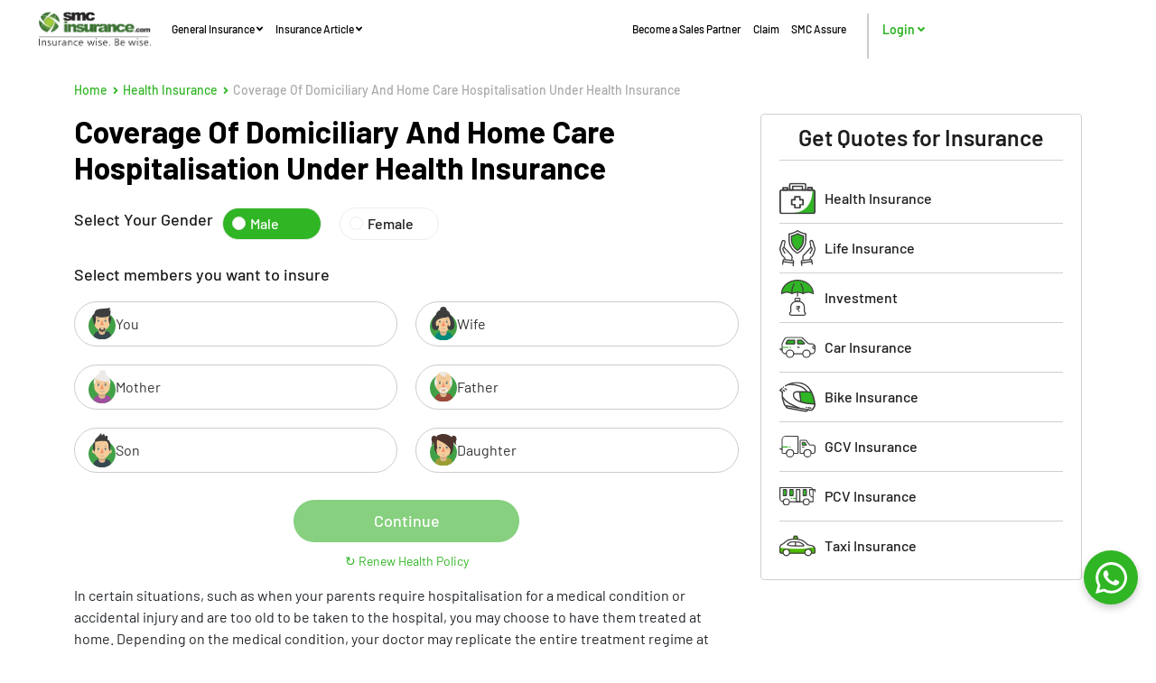

--- FILE ---
content_type: text/html; charset=utf-8
request_url: https://www.smcinsurance.com/health-insurance/coverage-of-domiciliary-and-home-care-hospitalisation-under-health-insurance
body_size: 18745
content:



<!DOCTYPE html>
<html>
<head>
    <meta charset="UTF-8">
    <meta charset="UTF-16">
    <meta charset="UTF-32">
    <meta name="viewport" content="width=device-width">
    <title>Domiciliary Hospitalisation In Health Insurance - Feature &amp; Benefits</title>
    <meta name="description" content="Are you aware that your health insurance also cover home healthcare services. Read to know more about both plans visit SMC Insurance.">
    <meta name="keywords" content="home care hospitalisation, Domiciliary hospitalisation, Domiciliary And Home Care Hospitalisation" />
    <link rel="canonical" href="https://www.smcinsurance.com/health-insurance/coverage-of-domiciliary-and-home-care-hospitalisation-under-health-insurance" />
    <link rel="stylesheet" href="/css/All.css" />
	<link rel="stylesheet" href="/css/CMSPillar.css" />
    <meta property="og:title" content="Coverage Of Domiciliary And Home Care Hospitalisation Under Health Insurance">
    <meta property="og:description" content="Are you aware that your health insurance also cover home healthcare services. Read to know more about both plans visit SMC Insurance.">
    <meta property="og:image" content="https://smcinsurance.com/SocialImages/PillarImages/Health/Nov-2023/coverage-of-domiciliary-and-home-care-hospitalisation-under-health-insurance.jpg">
    <meta property="og:image:width" content="776">
    <meta property="og:image:height" content="406">


        <!-- Organization Schema -->
        <script type="application/ld+json">
            {
              "@context": "https://schema.org",
              "@type": "Organization",
              "name": "SMC Insurance",
              "url": "https://www.smcinsurance.com/",
              "logo": "https://www.smcinsurance.com/static/media/smclogo.a0f318be.png",
              "contactPoint": [{
                "@type": "ContactPoint",
                "telephone": "+91-1800-2666-3666",
                "contactType": "customer support",
                "email": "smc@smcinsurance.com",
                "areaServed": "IN",
                "availableLanguage": ["en"]
              }],
              "address": [
              {
                "@type": "PostalAddress",
                "streetAddress": "Parsvnath Metro Mall, Near Pratap Nagar Metro Station, Pratap Nagar",
                "addressLocality": "New Delhi",
                "postalCode": "110007",
                "addressCountry": "IN"
              },
                {
                    "@type": "PostalAddress",
                    "streetAddress": "11/6B, Shanti Chamber, Pusa Road",
                    "addressLocality": "New Delhi",
                    "postalCode": "110005",
                    "addressCountry": "IN"
                }

              ],
              "sameAs": [
                "https://www.facebook.com/smcinsurance.india",
                "https://x.com/smc_insurance",
                "https://www.instagram.com/smc_insurance/",
                "https://www.youtube.com/channel/UC_flKbDUOJKrsqTkmlnjPyg",
                "https://www.linkedin.com/company/smcinsurance"
              ]
            }
        </script>
        <!-- Financial Product Schema -->
        <script type="application/ld+json">
            {
              "@context": "https://schema.org",
              "@type": "FinancialProduct",
              "name": "Coverage Of Domiciliary And Home Care Hospitalisation Under Health Insurance",
              "description": "Are you aware that your health insurance also cover home healthcare services. Read to know more about both plans visit SMC Insurance.",
              "url": "https://www.smcinsurance.com/health-insurance/coverage-of-domiciliary-and-home-care-hospitalisation-under-health-insurance",
              "brand": {
                "@type": "Organization",
                "name": "SMC Insurance",
                "url": "https://www.smcinsurance.com",
                "image": "https://www.smcinsurance.com/img/smclogo.png"
              },
                "aggregateRating": {
                "@type": "AggregateRating",
                "ratingValue": "4.1",
                "ratingCount": "446",
                "bestRating": "5"
            },

              "category": "Health Insurance",
              "termsOfService": "https://www.smcinsurance.com/terms-of-service",
              "availableChannel": {
                "@type": "ServiceChannel",
                "serviceUrl": "https://www.smcinsurance.com/contact",
                "servicePhone": "1800 2666 3666"
              }
            }
        </script>




    <!-- Favicon -->
<link rel="icon" href="/favicon.ico" type="image/x-icon" size="48*48">
<link rel="icon" type="image/png" sizes="32x32" href="/images/favicon-32.png">
<link rel="icon" type="image/png" sizes="192x192" href="/images/favicon-192.png"> 

<!-- <link rel="preload"
      as="image"
      href="~/img/smclogo.png"
      fetchpriority="high"> -->
	  <link rel="preload" as="image" href="/img/Theme/republic_day.gif" fetchpriority="high">

<link rel="preload"
      href="/Barlow/Barlow-Regular.woff2"
      as="font"
      type="font/woff2"
      crossorigin>

<link rel="stylesheet" href="/css/bootstrap.min.css">
<link rel="stylesheet" href="/css/app.bundle.min.css">

<link rel="stylesheet" href="/fontawesome/css/all.min.css">
<link rel="stylesheet" href="/fontawesome/css/all-fix.css">
  <link rel="stylesheet" href="/css/slick.min.css">











 <!-- Google Tag Manager -->
<script>
  window.addEventListener('load', function () {
    (function (w, d, s, l, i) {
      w[l] = w[l] || [];
      w[l].push({ 'gtm.start': new Date().getTime(), event: 'gtm.js' });
      var f = d.getElementsByTagName(s)[0],
          j = d.createElement(s),
          dl = l !== 'dataLayer' ? '&l=' + l : '';
      j.async = true;
      j.src = 'https://www.googletagmanager.com/gtm.js?id=' + i + dl;
      f.parentNode.insertBefore(j, f);
    })(window, document, 'script', 'dataLayer', 'GTM-WGR8J8W');
  });
</script>


<!-- End Google Tag Manager -->
<script type="application/ld+json">
	[
	{
	"@context": "http://schema.org/",
	"@type": "SiteNavigationElement",
	"name": "Health Insurance",
	"url": "https://www.smcinsurance.com/health-insurance/"
	},
	{
	"@context": "http://schema.org/",
	"@type": "SiteNavigationElement",
	"name": "Life Insurance",
	"url": "https://www.smcinsurance.com/life-insurance/"
	},
	{
	"@context": "http://schema.org/",
	"@type": "SiteNavigationElement",
	"name": "General Insurance",
	"url": "https://www.smcinsurance.com/general-insurance/"
	},
	{
	"@context": "http://schema.org/",
	"@type": "SiteNavigationElement",
	"name": "Motor Insurance",
	"url": "https://www.smcinsurance.com/motor-insurance/"
	},
	{
	"@context": "http://schema.org/",
	"@type": "SiteNavigationElement",
	"name": "Pension Plans",
	"url": "https://www.smcinsurance.com/pension-plans/"
	},
	{
	"@context": "http://schema.org/",
	"@type": "SiteNavigationElement",
	"name": "7 Types of Health Insurance",
	"url": "https://www.smcinsurance.com/health-insurance/7-types-of-health-insurance/"
	},
	{
	"@context": "http://schema.org/",
	"@type": "SiteNavigationElement",
	"name": "Critical Illness Insurance",
	"url": "https://www.smcinsurance.com/health-insurance/critical-illness-insurance/"
	},
	{
	"@context": "http://schema.org/",
	"@type": "SiteNavigationElement",
	"name": "Family Floater Cover",
	"url": "https://www.smcinsurance.com/health-insurance/family-floater-cover/"
	},
	{
	"@context": "http://schema.org/",
	"@type": "SiteNavigationElement",
	"name": "Group Health Insurance",
	"url": "https://www.smcinsurance.com/health-insurance/group-health-insurance/"
	},
	{
	"@context": "http://schema.org/",
	"@type": "SiteNavigationElement",
	"name": "Tax Saving Health Insurance Plan",
	"url": "https://www.smcinsurance.com/health-insurance/tax-saving-health-insurance-plan/"
	},
	{
	"@context": "http://schema.org/",
	"@type": "SiteNavigationElement",
	"name": "Motor Insurance Add Ons",
	"url": "https://www.smcinsurance.com/motor-insurance/motor-insurance-add-ons/"
	},
	{
	"@context": "http://schema.org/",
	"@type": "SiteNavigationElement",
	"name": "Motor Insurance Exclusions",
	"url": "https://www.smcinsurance.com/health-insurance/tax-saving-health-insurance-plan/"
	},
	{
	"@context": "http://schema.org/",
	"@type": "SiteNavigationElement",
	"name": "Motor Insurance Deductibles",
	"url": "https://www.smcinsurance.com/motor-insurance/motor-insurance-deductibles/"
	},
	{
	"@context": "http://schema.org/",
	"@type": "SiteNavigationElement",
	"name": "Third Party Insurance",
	"url": "https://www.smcinsurance.com/motor-insurance/third-party-insurance/"
	},
	{
	"@context": "http://schema.org/",
	"@type": "SiteNavigationElement",
	"name": "Zero Depreciation Motor Insurance",
	"url": "https://www.smcinsurance.com/motor-insurance/zero-depreciation-motor-insurance/"
	},
	{
	"@context": "http://schema.org/",
	"@type": "SiteNavigationElement",
	"name": "No Claim Bonus",
	"url": "https://www.smcinsurance.com/motor-insurance/no-claim-bonus/"
	},
	{
	"@context": "http://schema.org/",
	"@type": "SiteNavigationElement",
	"name": "Cover In Motor Insurance",
	"url": "https://www.smcinsurance.com/motor-insurance/cover-in-motor-insurance/"
	},
	{
	"@context": "http://schema.org/",
	"@type": "SiteNavigationElement",
	"name": "Comprehensive Insurance Vs Zero Depreciation",
	"url": "https://www.smcinsurance.com/motor-insurance/comprehensive-insurance-vs-zero-depreciation/"
	},
	{
	"@context": "http://schema.org/",
	"@type": "SiteNavigationElement",
	"name": "Comprehensive Vs Third Party Insurance",
	"url": "https://www.smcinsurance.com/motor-insurance/comprehensive-vs-third-party-insurance/"
	},
	{
	"@context": "http://schema.org/",
	"@type": "SiteNavigationElement",
	"name": "How To Compare Motor Insurance Online",
	"url": "https://www.smcinsurance.com/motor-insurance/how-to-compare-motor-insurance-online/"
	},
	{
	"@context": "http://schema.org/",
	"@type": "SiteNavigationElement",
	"name": "Personal Accident Cover",
	"url": "https://www.smcinsurance.com/motor-insurance/personal-accident-cover/"
	},
	{
	"@context": "http://schema.org/",
	"@type": "SiteNavigationElement",
	"name": "Renewal of Motor Insurance",
	"url": "https://www.smcinsurance.com/motor-insurance/renewal-of-motor-insurance/"
	},
	{
	"@context": "http://schema.org/",
	"@type": "SiteNavigationElement",
	"name": "Return to Invoice Cover",
	"url": "https://www.smcinsurance.com/motor-insurance/return-to-invoice-cover/"
	},
	{
	"@context": "http://schema.org/",
	"@type": "SiteNavigationElement",
	"name": "Roadside Assistance Cover",
	"url": "https://www.smcinsurance.com/motor-insurance/roadside-assistance-cover/"
	},

	{
	"@context": "http://schema.org/",
	"@type": "SiteNavigationElement",
	"name": "Term Insurance Renewal",
	"url": "https://www.smcinsurance.com/term-insurance-renewal/"
	},
	{
	"@context": "http://schema.org/",
	"@type": "SiteNavigationElement",
	"name": "Term Insurance Rider",
	"url": "https://www.smcinsurance.com/term-insurance-rider/"
	},
	{
	"@context": "http://schema.org/",
	"@type": "SiteNavigationElement",
	"name": "Ulip",
	"url": "https://www.smcinsurance.com/ulip/"
	}
	]
</script>
<script src='/js/jquery.min.js'></script>




</head>
<body class="SMCbody NewUIStyle" id="Alliance">
    

<!-- <link rel='stylesheet' href='/css/AdvertiseStyle.min.css'>
<div class="AdvertiseHeader" id="AdvertiseHeader">
	<div class="container">
		<div class="ADH_BoxesList">
			<div class="ADH_Boxes" id="countdownBox">
				<div class="ADH_Boxes00">
					<img src="/img/AdvertiseHeader/TaxBenefit.svg" width="" height="" alt="taxBenefit" title="TaxBenefit" />
					<div>
						<p>Time Remaining to Avail Tax Benefits</p>
						<span>(Under section 80C & 80D)</span>
					</div>
				</div>
				<div class="ADH_Boxes01">
					<div id="countdown"></div>
				</div>
			</div>
			<div class="ADH_Boxes" id="InsuranceBox">
				<div class="Addvertiseslider">
					<div>
						<div class="ADH_Boxes00Slide">
							<div class="ADH_Boxes00">
								<img src="/img/AdvertiseHeader/Health-3d.png" width="" height="" alt="health" title="Health" />
								<div>
									<p>Get <strong>90 Lakh</strong> Health Cover at Just <strong>₹2K</strong> </p>
								</div>
							</div>
							<img src="/img/AdvertiseHeader/arrow-curve-white.png" class="ConnectArrow" width="" height="" alt="arrow curve white" title="Arrow Curve White" />
							<div class="ADH_Boxes00Life">
								<input type="tel" name="Health" onkeypress="return allowOnlyNumbers(event)" class="packageForm" maxlength="10" id="mobileNumberInput" placeholder="Enter Mobile Number" />
								<button class="SMCSmall" id="PromotionBTN1" onClick="handleFormSubmit('health')">Get Health Quotes</button>
							</div>
						</div>
					</div>
					<div>
						<div class="ADH_Boxes00Slide">
							<div class="ADH_Boxes00">
								<img src="/img/AdvertiseHeader/Life-3d.png" width="" height="" alt="life" title="Life" />
								<div>
									<p>Buy Life Insurance Now!</p>
								</div>
							</div>
							<img src="/img/AdvertiseHeader/arrow-curve-white.png" class="ConnectArrow" width="" height="" alt="arrow curve white" title="Arrow Curve White" />
							<div class="ADH_Boxes00Life">
								<input type="tel" name="TermLife" onkeypress="return allowOnlyNumbers(event)" class="packageForm" maxlength="10" id="termNumberInput" placeholder="Enter Mobile Number" />
								<button class="SMCSmall" id="PromotionBTN2" onClick="handleFormSubmit('term')">Get Term Quotes</button>
							</div>
						</div>
					</div>
				</div>
			</div>
		</div>
	</div>
</div>



 -->
<header class="header" id="myHeader">
	<nav class="navbar navbar-expand-lg navbar-light" aria-label="Offcanvas navbar large" itemscope="" itemtype="http://schema.org/SiteNavigationElement">
		<div class="container-fluid d-block">
			<div class="wrapper">
				<div class="header-item-left">
					<a class="navbar-brand" href="/">
						<!-- <img src="~/img/smclogo.png" height="251" width="67" alt="logo" id="LOGOSMC" title="SMC Insurance" loading="lazy" /> -->
						<img src="/img/Theme/republic_day.gif" height="251" width="67" alt="logo" id="LOGOSMC" title="SMC Insurance" loading="lazy" />
					</a>
				</div>

				<div class="header-item-center">
					<div class="offcanvas offcanvas-start text-bg-light" tabindex="-1" id="offcanvasNavbar2" aria-labelledby="offcanvasNavbar2Label">
						<div class="offcanvas-header">
							<a class="navbar-brand" href="/">
								<!-- <img src="~/img/smclogo.png" height="251" width="67" alt="logo" id="LOGOSMC" title="SMC Insurance" loading="lazy" /> -->
								<img src="/img/Theme/republic_day.gif" height="251" width="67" alt="logo" id="LOGOSMC" title="SMC Insurance" loading="lazy" />
							</a>
							<button type="button" class="btn-close btn-close-black" data-bs-dismiss="offcanvas" aria-label="Close"></button>
						</div>
						<div class="offcanvas-body">
							<ul class="navbar-nav flex-grow-1" id="WithPrevilage">
								<li class="nav-item dropdown" data-menu="general-insurance">
									<a class="nav-link dropdown-toggle" href="javascript:void(0)" role="button" data-bs-toggle="dropdown" aria-expanded="false">
										General Insurance <i class="fas fa-angle-down"></i>
									</a>
									<div class="menu-subs dropdown-menu menu-small MegaMenu">
										<div class="OurProduct">
											<ul class="category-list">
														<li class="sub-dropdown open" data-category="health-insurance">
															<div class="category-link-wrap">
																<a href="/health-insurance" class="dropbtn">
																	<img loading="lazy" src="/img/CategoryIcon/health-insurance.png" title="Health Insurance" alt="Health Insurance" />
																	<span class="category-label">Health Insurance</span>
																</a>

																	<span class="toggle-arrow">
																		<i class="fas fa-angle-right"></i>
																	</span>
															</div>

																<ul class="sub-dropdown-content" data-article="health-insurance" style="display: none; column-count: 2;">
																		<li><a href="/health-insurance/cancer-insurance">Cancer Insurance</a></li>
																		<li><a href="/health-insurance/cardiac-care">Cardiac Care Health Insurance</a></li>
																		<li><a href="/health-insurance/health-insurance-for-child">Children&#x27;s Health Insurance</a></li>
																		<li><a href="/health-insurance/critical-illness-insurance">Critical Illness Insurance</a></li>
																		<li><a href="/health-insurance/dengue-health-care">Dengue Health Cover</a></li>
																		<li><a href="/health-insurance/dental-insurance">Dental Insurance</a></li>
																		<li><a href="/health-insurance/family-floater-health-insurance">Family Floater Health Insurance</a></li>
																		<li><a href="/health-insurance/group-health-insurance">Group Health Insurance</a></li>
																		<li><a href="/health-insurance/health-insurance-for-nri">NRI Health Insurance</a></li>
																		<li><a href="/health-insurance/health-insurance-premium-calculator">Health Insurance Premium Calculator</a></li>
																		<li><a href="/health-insurance/individual-health-insurance">Individual Health Insurance</a></li>
																		<li><a href="/health-insurance/maternity-cover">Maternity health Insurance</a></li>
																		<li><a href="/health-insurance/opd-cover-in-health-insurance">OPD Cover in Health Insurance</a></li>
																		<li><a href="/health-insurance/parents-health-insurance">Parents Health Insurance</a></li>
																		<li><a href="/health-insurance/portability-and-migration">Health Insurance Portability</a></li>
																		<li><a href="/health-insurance/senior-citizen-health-insurance">Senior Citizen Health Insurance</a></li>
																</ul>
														</li>
														<li class="sub-dropdown" data-category="motor-insurance">
															<div class="category-link-wrap">
																<a href="/motor-insurance" class="dropbtn">
																	<img loading="lazy" src="/img/CategoryIcon/motor-insurance.png" title="Motor Insurance" alt="Motor Insurance" />
																	<span class="category-label">Motor Insurance</span>
																</a>

																	<span class="toggle-arrow">
																		<i class="fas fa-angle-right"></i>
																	</span>
															</div>

																<ul class="sub-dropdown-content" data-article="motor-insurance" style="display: none; column-count: 2;">
																		<li><a href="/motor-insurance/consumable-cover-in-motor-insurance">Consumable Cover in Motor Insurance</a></li>
																		<li><a href="/motor-insurance/engine-protector-cover">Engine Protector Cover In Motor Insurance</a></li>
																		<li><a href="/motor-insurance/key-and-lock-replacement-cover">Key And Lock Replacement Cover</a></li>
																		<li><a href="/motor-insurance/motor-insurance-add-ons">Motor Insurance Add-Ons</a></li>
																		<li><a href="/motor-insurance/personal-accident-cover">Personal Accident Cover In Motor Insurance</a></li>
																		<li><a href="/motor-insurance/no-claim-bonus">No Claim Bonus In Motor Insurance</a></li>
																		<li><a href="/motor-insurance/ownership-transfer-in-motor-insurance">Ownership Transfer In Motor Insurance</a></li>
																		<li><a href="/motor-insurance/standalone-own-damage-car-insurance">Standalone Own Damage Car Insurance</a></li>
																		<li><a href="/motor-insurance/third-party-insurance">3rd Party Insurance</a></li>
																</ul>
														</li>
														<li class="sub-dropdown" data-category="two-wheeler-insurance">
															<div class="category-link-wrap">
																<a href="/motor-insurance/two-wheeler-insurance" class="dropbtn">
																	<img loading="lazy" src="/img/CategoryIcon/two-wheeler-insurance.png" title="Two Wheeler Insurance" alt="Two Wheeler Insurance" />
																	<span class="category-label">Two Wheeler Insurance</span>
																</a>

																	<span class="toggle-arrow">
																		<i class="fas fa-angle-right"></i>
																	</span>
															</div>

																<ul class="sub-dropdown-content" data-article="two-wheeler-insurance" style="display: none; column-count: 2;">
																		<li><a href="/motor-insurance/two-wheeler-insurance/add-ons-in-bike-insurance">Add-On Covers in Bike Insurance</a></li>
																		<li><a href="/motor-insurance/two-wheeler-insurance/companies">Bike Insurance Companies</a></li>
																		<li><a href="/motor-insurance/two-wheeler-insurance/tyre-protection-cover">Tyre Protection Cover For Bike</a></li>
																		<li><a href="/motor-insurance/two-wheeler-insurance/bike-insurance-calculator">Bike Insurance Calculator</a></li>
																		<li><a href="/motor-insurance/two-wheeler-insurance/bike-insurance-passenger-cover">Passenger Cover in Bike Insurance</a></li>
																		<li><a href="/motor-insurance/two-wheeler-insurance/comprehensive-bike-insurance">Comprehensive Bike Insurance</a></li>
																		<li><a href="/motor-insurance/two-wheeler-insurance/consumables-cover-in-bike-insurance">Consumables Cover in Bike Insurance</a></li>
																		<li><a href="/motor-insurance/two-wheeler-insurance/e-bike-insurance">E-Bike Insurance</a></li>
																		<li><a href="/motor-insurance/two-wheeler-insurance/engine-protector-cover-in-bike-insurance">Engine Protector Cover</a></li>
																		<li><a href="/motor-insurance/two-wheeler-insurance/bike-key-protection-cover">Bike Key Protection Cover</a></li>
																		<li><a href="/motor-insurance/two-wheeler-insurance/own-damage-bike-cover">Own Damage Insurance For Bike</a></li>
																		<li><a href="/motor-insurance/two-wheeler-insurance/personal-accident-cover">Personal Accident Cover In Bike Insurance</a></li>
																		<li><a href="/motor-insurance/two-wheeler-insurance/return-to-invoice-cover-in-bike-insurance">Return To Invoice Add-on Cover</a></li>
																		<li><a href="/motor-insurance/two-wheeler-insurance/roadside-assistance-in-bike-insurance">Roadside Assistance In Bike Insurance</a></li>
																		<li><a href="/motor-insurance/two-wheeler-insurance/third-party-bike-insurance">Third Party Bike Insurance</a></li>
																		<li><a href="/motor-insurance/two-wheeler-insurance/zero-depreciation-in-bike-insurance">Zero Dep Bike Insurance</a></li>
																</ul>
														</li>
														<li class="sub-dropdown" data-category="car-insurance">
															<div class="category-link-wrap">
																<a href="/motor-insurance/car-insurance" class="dropbtn">
																	<img loading="lazy" src="/img/CategoryIcon/car-insurance.png" title="Car Insurance" alt="Car Insurance" />
																	<span class="category-label">Car Insurance</span>
																</a>

																	<span class="toggle-arrow">
																		<i class="fas fa-angle-right"></i>
																	</span>
															</div>

																<ul class="sub-dropdown-content" data-article="car-insurance" style="display: none; column-count: 2;">
																		<li><a href="/motor-insurance/car-insurance/companies">Best Car Insurance Companies</a></li>
																		<li><a href="/motor-insurance/car-insurance/car-insurance-calculator">Car Insurance Calculator</a></li>
																		<li><a href="/motor-insurance/car-insurance/car-insurance-renewal">Car Insurance Renewal</a></li>
																		<li><a href="/motor-insurance/car-insurance/how-to-insure-your-2nd-hand-car">2nd Hand Car Insurance</a></li>
																		<li><a href="/motor-insurance/car-insurance/car-insurance-claim">Car Insurance Claim</a></li>
																		<li><a href="/motor-insurance/car-insurance/hypothecation-in-car-insurance">Hypothecation In Car Insurance</a></li>
																		<li><a href="/motor-insurance/car-insurance/pay-as-you-drive-insurance">Pay As You Drive Insurance</a></li>
																		<li><a href="/motor-insurance/car-insurance/return-to-invoice-cover-rti-in-car-insurance">Return To Invoice Add-on Cover</a></li>
																		<li><a href="/motor-insurance/car-insurance/taxi-insurance">Taxi/Cab Insurance</a></li>
																		<li><a href="/motor-insurance/car-insurance/zero-depreciation-car-insurance">Zero Dep Car Insurance</a></li>
																</ul>
														</li>
														<li class="sub-dropdown" data-category="commercial-vehicle-insurance">
															<div class="category-link-wrap">
																<a href="/motor-insurance/commercial-vehicle-insurance" class="dropbtn">
																	<img loading="lazy" src="/img/CategoryIcon/commercial-vehicle-insurance.png" title="Commercial Vehicle Insurance" alt="Commercial Vehicle Insurance" />
																	<span class="category-label">Commercial Vehicle Insurance</span>
																</a>

																	<span class="toggle-arrow">
																		<i class="fas fa-angle-right"></i>
																	</span>
															</div>

																<ul class="sub-dropdown-content" data-article="commercial-vehicle-insurance" style="display: none; column-count: 1;">
																		<li><a href="/motor-insurance/commercial-vehicle-insurance/goods-carrying-vehicle-insurance">Goods Carrying Vehicle Insurance</a></li>
																		<li><a href="/motor-insurance/commercial-vehicle-insurance/passenger-carrying-vehicle-insurance">Passenger Carrying Vehicle Insurance</a></li>
																</ul>
														</li>
														<li class="sub-dropdown" data-category="life-insurance">
															<div class="category-link-wrap">
																<a href="/life-insurance" class="dropbtn">
																	<img loading="lazy" src="/img/CategoryIcon/life-insurance.png" title="Life Insurance" alt="Life Insurance" />
																	<span class="category-label">Life Insurance</span>
																</a>

																	<span class="toggle-arrow">
																		<i class="fas fa-angle-right"></i>
																	</span>
															</div>

																<ul class="sub-dropdown-content" data-article="life-insurance" style="display: none; column-count: 2;">
																		<li><a href="/life-insurance/endowment-plan">Endowment Plan</a></li>
																		<li><a href="/life-insurance/family-life-insurance-plans">Family Life Insurance Plans</a></li>
																		<li><a href="/life-insurance/group-life-insurance">Group Life Insurance</a></li>
																		<li><a href="/life-insurance/guaranteed-plans">Guaranteed Plans</a></li>
																		<li><a href="/life-insurance/life-insurance-for-nris">Life Insurance For NRIs</a></li>
																		<li><a href="/life-insurance/pension-plans">Pension Plans</a></li>
																		<li><a href="/life-insurance/postal-life-insurance">Postal Life Insurance (PLI)</a></li>
																		<li><a href="/life-insurance/savings-investment-plan">Savings Investment Plan</a></li>
																		<li><a href="/life-insurance/ulip-plans">ULIP Plans</a></li>
																		<li><a href="/life-insurance/whole-life-insurance">Whole Life Insurance</a></li>
																</ul>
														</li>
														<li class="sub-dropdown" data-category="term-insurance">
															<div class="category-link-wrap">
																<a href="/life-insurance/term-insurance" class="dropbtn">
																	<img loading="lazy" src="/img/CategoryIcon/term-insurance.png" title="Term Insurance" alt="Term Insurance" />
																	<span class="category-label">Term Insurance</span>
																</a>

																	<span class="toggle-arrow">
																		<i class="fas fa-angle-right"></i>
																	</span>
															</div>

																<ul class="sub-dropdown-content" data-article="term-insurance" style="display: none; column-count: 2;">
																		<li><a href="/life-insurance/term-insurance/1-crore-term-insurance-plan">1 Crore Term Insurance Plan</a></li>
																		<li><a href="/life-insurance/term-insurance/2-crore-term-insurance-plan">2 Crore Term Insurance Plan</a></li>
																		<li><a href="/life-insurance/term-insurance/5-crore-term-insurance">5 Crore Term Life Insurance Plan</a></li>
																		<li><a href="/life-insurance/term-insurance/compound-interest-calculator">Compound Interest Calculator</a></li>
																		<li><a href="/life-insurance/term-insurance/group-term-life-insurance">Group Term Life Insurance</a></li>
																		<li><a href="/life-insurance/term-insurance/retirement-calculator">Retirement Calculator</a></li>
																		<li><a href="/life-insurance/term-insurance/term-insurance-claims">Term Insurance Claims</a></li>
																		<li><a href="/life-insurance/term-insurance/term-insurance-premium-calculator">Term Insurance Premium Calculator</a></li>
																		<li><a href="/life-insurance/term-insurance/term-insurance-renewal">Term Insurance Renewal</a></li>
																		<li><a href="/life-insurance/term-insurance/term-insurance-vs-whole-life-insurance">Term Insurance vs Whole Life Insurance</a></li>
																		<li><a href="/life-insurance/term-insurance/term-life-insurance-for-heart-patients">Term Life Insurance For Heart Patients</a></li>
																</ul>
														</li>
														<li class="sub-dropdown" data-category="">
															<div class="category-link-wrap">
																<a href="#" class="dropbtn">
																	<img loading="lazy" src="/img/CategoryIcon/other-insurance.png" title="Other Insurance" alt="Other Insurance" />
																	<span class="category-label">Other Insurance</span>
																</a>

																	<span class="toggle-arrow">
																		<i class="fas fa-angle-right"></i>
																	</span>
															</div>

																<ul class="sub-dropdown-content" data-article="" style="display: none; column-count: 1;">
																		<li><a href="/cyber-insurance">Cyber Insurance</a></li>
																		<li><a href="/general-insurance">General Insurance</a></li>
																		<li><a href="/home-insurance">Home Insurance</a></li>
																		<li><a href="/pet-insurance">Pet Insurance</a></li>
																		<li><a href="/professional-indemnity-insurance">Professional Indemnity Insurance</a></li>
																		<li><a href="/travel-insurance">Travel Insurance</a></li>
																</ul>
														</li>
											</ul>


											<div class="dropDfooter">
												<div class="dropDfooterBox">
													<p>One App for all your insurance need</p>
													<div class="DDSMC_APP_Store">
														<a href="https://apps.apple.com/in/app/smc-insurance/id6443595112?utm_source=magzine" rel="nofollow" target="_blank">
															<img loading="lazy" src="/img/Home-Page/app_store_button.webp" height="518" width="156" alt="App store" title="App store" />
														</a>

														<a href="https://play.google.com/store/apps/details?id=com.smcinsurance" rel="nofollow" target="_blank">
															<img loading="lazy" src="/img/Home-Page/google_play_button.webp" height="518" width="156" alt="Google Play store" title="Google Play store" />
														</a>
													</div>
												</div>

												<div class="dropDfooterBox">
													<div class="callBoxDD">
														<i class="fas fa-phone-alt"></i>
														<div>
															<p>Looking to buy new policy? Call at</p>
															<h4>1800 2666 3666</h4>
														</div>
													</div>
													<div class="callBoxDD">
														<i class="fab fa-whatsapp"></i>
														<div>
															<p>Get Instant PUC Status on SMS</p>
															<h4>9205126699</h4>
														</div>
													</div>
												</div>
											</div>
										</div>
									</div>
								</li>

								<li class="nav-item dropdown" data-menu="insurance-article">
									<a class="nav-link dropdown-toggle" href="#" role="button" data-bs-toggle="dropdown" aria-expanded="false">
										Insurance Article <i class="fas fa-angle-down"></i>
									</a>
									<div class="menu-subs dropdown-menu menu-small">
										<div class="OurProduct">
											<ul>
												<li itemprop="name">
													<a itemprop="url" href="/articles">
														Articles
													</a>
												</li>
												<li itemprop="name">
													<a itemprop="url" href="/insurance-videos">
														Videos
													</a>
												</li>
												<li itemprop="name">
													<a itemprop="url" href="/magazine">
														Magazine
													</a>
												</li>
												<li itemprop="name">
													<a itemprop="url" href="/thebrainery">
														The Brainery
													</a>
												</li>
												<li itemprop="name">
													<a itemprop="url" href="/ebook-section">
														E-Book
													</a>
												</li>
											</ul>
										</div>
									</div>
								</li>
							</ul>

							<ul class="navbar-nav justify-content-end flex-grow-1 pe-3" id="HideWithAFF">
								<li itemprop="name" id="IsDisabledEle" class="IsDisabledEle">
									<a itemprop="url" href="/epartner" class="nav-link">
										Become a Sales Partner
									</a>
								</li>
								<li itemprop="name">
									<a itemprop="url" href="/claims" class="nav-link">
										Claim
									</a>
								</li>

								<li itemprop="name" class="IsDisabledAssureEle">
									<a itemprop="url" href="https://ha.smcinsurance.com/" rel="nofollow" target="_blank" class="nav-link">
										SMC Assure
									</a>
								</li>
							</ul>
						</div>
					</div>
				</div>
				<div class="header-item-right" id="IsDontShow">
					<ul class="navbar-nav">
						<li class="nav-item dropdown" id="LoginDropdown" data-menu="login-dropdown">
							<a class="nav-link user-dropdown-toggle" href="#" id="DashURL">
								<div class="UserAccount">
									<div class="UserAccountIcon" id="ProfilePic">
										<img loading="lazy" src="/img/profile-pic.jpg" height="50" width="50" alt="profile pic" />
									</div>
									<div class="UserAccountStatus">
										<h5>
											<p id="UserName" style="display:none;"></p>
											<small class="tooltiptext" id="tooltiptext"></small>
											<span id="MyAccount">Login</span>
											<span class="toggle-arrow"><i class="fas fa-angle-down"></i></span>
										</h5>
									</div>
								</div>
							</a>

							<div class="menu-subs dropdown-menu menu-small" id="IsLogin" style="display: none;">
								<div class="OurProduct">
									<ul>
										<li id="Dashboard">
											<a itemprop="url" href="/myaccount">
												<span>POS/Employee Login</span>
											</a>
										</li>
										<li id="CustomerLogin">
											<a itemprop="url" href="/customers">
												<span>Customer Login</span>
											</a>
										</li>
									</ul>
								</div>
							</div>
						</li>
					</ul>

					<div id="AllianceLogoShow" style="display:none;">
						<a href="/" class="AllianceLogo">
							<img id="AllianceLogo" loading="lazy" src="" />
						</a>
					</div>

					<button class="MobileNavBTN" type="button" data-bs-toggle="offcanvas" data-bs-target="#offcanvasNavbar2" aria-controls="offcanvasNavbar2">
						<span></span>
					</button>
				</div>
			</div>
		</div>
	</nav>
</header>
<script>
	window.onscroll = function () {
		const header = document.getElementById("myHeader");
		if (window.scrollY > 0) {
			header.classList.add("scrolled");
		} else {
			header.classList.remove("scrolled");
		}
	};
</script>



            <div class="whole-page" id="Top">
                <div class="CMS-container ">
                    <div class=" container beshak-body pb-4 mt-4">
                        <div class="row">
                            <div class="col-md-12">
                                <!-- Breadcrumbs -->


                                <ul class="breadcrumb">
                                    <li><a href="/">Home</a></li>

                                            <li><a href="/health-insurance">Health Insurance</a></li>

                                    <li class="active">Coverage Of Domiciliary And Home Care Hospitalisation Under Health Insurance</li>
                                </ul>



                                <!-- End Breadcrumbs -->
                            </div>
                            <div class="col-md-12">
                                <div class="row NotReverceInMob">
                                    <div class="col-md-8 ">

                                        <div class="titleTagLine titleTagLineDetails mb-4">
                                            <h1 class="mb-4" id="heading">Coverage Of Domiciliary And Home Care Hospitalisation Under Health Insurance</h1>
                                        </div>
                                        <div class="article-image-box">
                                            <div class="align-items-center m-auto">
<link href="/css/healthjrn.css" rel="stylesheet" />

<div class="HealthCustomize healthFormNewUIBody">
	<div class="wizard-box box d-flex flex-column">
		<div id="memberDetailsSection">
			<div class="gender-switch">
				<label class="subHeadText">Select Your Gender</label>
				<button id="male-btn" class="active"><span class="whiteCircle"></span>Male</button>
				<button id="female-btn"><span class="whiteCircle"></span>Female</button>
			</div>

			<label class="subHeadText">Select members you want to insure</label>

			<div id="member-and-child-grid" class="member-grid mt-3">
				<div id="self-box" class="member-box" data-member="self">
					<div class="label-text">
						<span class="humanIcon" id="male-self"><img loading="lazy" src="/img/bike-pages/iconmale.svg" /></span>
						<span class="humanIcon" id="female-self"><img loading="lazy" src="/img/bike-pages/iconfemale.svg" /></span>
						<span id="self-label">You</span>
					</div>
					<span id="self-age" class="age-dropdown">Select Age <i class="fas fa-chevron-down"></i></span>
				</div>
				<div id="spouse-box" class="member-box" data-member="spouse">
					<div class="label-text">
						<span class="humanIcon" id="wife-female"><img loading="lazy" src="/img/bike-pages/iconfemale.svg" /></span>
						<span class="humanIcon" id="husband-male"><img loading="lazy" src="/img/bike-pages/iconmale.svg" /></span>
						<span id="spouse-label">Wife</span>
					</div>
					<span id="spouse-age" class="age-dropdown">Select Age <i class="fas fa-chevron-down"></i></span>
				</div>

				<div id="mother-box" class="member-box" data-member="mother">
					<div class="label-text">
						<span class="humanIcon" id="wife-female"><img loading="lazy" src="/img/bike-pages/iconmother.svg" /></span>
						<span>Mother</span>
					</div>
					<span id="mother-age" class="age-dropdown">Select Age <i class="fas fa-chevron-down"></i></span>
				</div>
				<div id="father-box" class="member-box" data-member="father">
					<div class="label-text">
						<span class="humanIcon" id="wife-female"><img loading="lazy" src="/img/bike-pages/iconfather.svg" /></span>
						
						<span>Father</span>
					</div>
					<span id="father-age" class="age-dropdown">Select Age <i class="fas fa-chevron-down"></i></span>
				</div>
			</div>
			<div id="children-container" class="children-container">
				<!-- Child boxes will be dynamically generated here -->
			</div>
			<div class ="continue_btn">
				<button onclick="submitMemberDetails()" id="continue-btn">Continue</button>
			</div>
			<div class="renew-link"><a href="/health/RenewHealth" id="renew-policy">↻ Renew Health Policy</a></div>
		</div>

		<div class="HealthCustomAgeBox" id="pincodeMobileSection" style="display:none">
			<div class="HealthQuoteCustMain">
				<div class="HealthQuoteCustMain0003" id="memberTitles" onclick="ClosePincodeMobile()">
					<div class="BackBTNRow">
						<p class="arw-btn"><i class="fas fa-long-arrow-alt-left"></i></p>
					</div>
					<div id="allMembers"></div>
				</div>
			</div>
			<p>Almost done !</p>
			<div class="mobileBox">
				<div class="MobilDigitBox">
					<div class="row">
						<div class="col-lg-5">
							<div class="HealthPincode">
								<input type="tel" name="PinCode" placeholder=" " id="pincodeValue" maxlength="6" oninput="this.value = this.value.replace(/\D/g, ''); if (this.value.length === 6) fetchCityStateData(this.value)">
								<label for="pincodeValue">PIN Code</label>
								<div class="mobilDigitIcon"><i class="fas fa-map-marker-alt"></i></div>
								<div id="cityStateData" class="form-text"></div>
								<div id="pinError" class="form-text"></div>
							</div>
						</div>
					</div>
					<div class="row">
						<div class="col-lg-5">
							<div class="HealthPincode ErrTxt">
								<input type="tel" id="mobileNoValue" placeholder=" " maxlength="10" oninput="this.value = this.value.replace(/\D/g, '')">
								<label for="mobileNoValue">Mobile Number</label>
								<div class="mobilDigitIcon"><i class="fas fa-mobile-alt"></i></div>
								<div id="mobileError" class="form-text"></div>
							</div>
						</div>
					</div>
					<div class="row">
						<div class="col-md-5">
							<button class="continue-btn ViewQuote" onclick="gotoHealthQuotePage()" name="Member">View Quotes</button>
							<div class="renew-link"><a href="/health/RenewHealth" id="renew-policy">↻ Renew Health Policy</a></div>
							<div class="TandCPro"><span>By continuing, I agree to all <a href="/terms-of-use" target="_blank">T&amp;C</a></span></div>
						</div>
					</div>
				</div>
			</div>
		</div>

		<div id="ageModal" class="modal">
			<div class="modal-content">
				<div class="modal-header">
					<h2 id="modal-member-label"></h2>
					<span class="close-btn"><i class="fas fa-times-circle"></i></span>
				</div>
				<div class="modal-body">
					<div class="AgeBoxList">
						<div id="age-options-container" class="age-options-grid"></div>
					</div>
				</div>
			</div>
		</div>
	</div>
</div>

<script src="/js/healthnewformscript.js"></script>
                                            </div>
                                        </div>
                                        <div class="CMSArticleHtmlData">
                                            <p><p>In certain situations, such as when your parents require hospitalisation for a medical condition or accidental injury and are too old to be taken to the hospital, you may choose to have them treated at home. Depending on the medical condition, your doctor may replicate the entire treatment regime at home under your watchful eye. Today, many hospitals offer such kinds of home treatment.</p><p>But, is home treatment covered by your health insurance policy? If yes, what are the conditions? Let&rsquo;s see.</p>a<div class="CTA-border rounded" style="border:1px solid #cfcfcf; padding:10px;">    <div class="row quote-cta">        <div class="col-lg-8 text-center quote-cta2">            <h3 style="margin-bottom:10px; line-height:1.8; font-size:22px; font-weight:600;">Calculate Your Health Insurance Premium</h3>        </div>        <div class="col-lg-4 align-self-center text-center">            <a href="/Health" class="w-75 m-auto d-block">                <button href="#" class="ContactGetTouch w-100 btn2" style="font-size:15px;">Get Free Quotes</button>            </a>        </div>    </div></div><p>&nbsp;</p><h2><span style="font-size:28px"><strong><span style="color:#4cbd01">Home Treatment</span> Coverage Under Health Insurance</strong></span></h2><p>Two benefits under health insurance that cover home treatment -</p><ul>	<li>Domiciliary Hospitalisation Benefit</li>	<li>Home Care Treatment Benefit</li></ul><p>We&#39;ll discuss each of the benefits, along with their associated conditions.</p><ul>	<li>	<p><strong>Domiciliary Hospitalisation</strong><br />	Domiciliary hospitalisation allows you to obtain medical treatment at home if your medical condition prevents you from seeking treatmeant at a hospital or medical facility.</p>	</li></ul><p style="margin-left:40px">A domiciliary hospitalisation may be necessary for the following two situations</p><p style="margin-left:40px">The severity of a medical condition/injury preventing you from being moved to a hospital</p><p style="margin-left:40px">The lack of availability of hospital beds</p><ul>	<li>	<p><strong>Domiciliary Hospitalisation Coverage Under Health Insurance</strong><br />	Some <span style="color:#4cbd01"><a href="https://www.smcinsurance.com/health-insurance"> health insurance </a></span> policies cover domiciliary hospitalisation expenses. Domiciliary treatment won&#39;t be covered if it&#39;s not stated in your policy document.</p>	</li></ul><p style="margin-left:40px">If your policy covers these expenses, certain conditions must be met to be eligible for coverage.</p><p style="margin-left:40px"><em>These conditions may vary across insurers. Please read through your policy thoroughly before you go for this benefit.</em></p><p style="margin-left:40px"><strong>Specific Limit For Domiciliary Hospitalisation</strong><br />Health insurance policies have a limit for domiciliary hospitalisation expenses. You will be responsible for any extra expenses you incur.</p><p style="margin-left:40px">For instance, Raghu has a health insurance policy with a sum insured of Rs 10 lakhs, and his policy stipulates a limit of Rs 1.2 lakhs for domiciliary hospitalisation expenses. Say he undergoes domiciliary treatment for his fractured arm and leg that costs him Rs 1.5 lakhs. His policy will cover Rs 1.2 lakhs of his domiciliary medical costs and he will be responsible for the remaining Rs 30,000.</p><p style="margin-left:40px"><strong>Treatment Must Proceed For 3 Consecutive Days</strong><br />A majority of the health insurance policies require you to undergo domiciliary hospitalisation for at least 3 consecutive days. Only then will the expenses be covered under the policy.</p><p style="margin-left:40px">Some plans that do not have this condition -</p><ol style="margin-left:40px">	<li>IFFCO Tokio (Family Health Protector Plan)</li>	<li>IFFCO Tokio (Individual Health Protector Plan)</li>	<li>Liberty General (Health Connect Plan)</li></ol><p style="margin-left:40px"><strong>For example,</strong> Aditya fractured his hip bone and was advised surgery and a 2-week bed rest with constant monitoring. Since he couldn&rsquo;t be moved to the hospital, the treatment was carried out at his home. The treatment period was more than 3 days, and hence, the costs will be covered by his health insurance policy.</p><p style="margin-left:40px"><strong>Pre And Post-Hospitalization Expenses Are Not Covered</strong><br />Most health insurance policies do not cover expenses you incur before or after your hospitalisation, such as diagnostic tests - X-rays, CT scans taken for monitoring purposes.</p><p style="margin-left:40px">Nevertheless, some plans do cover expenses incurred for domiciliary treatment before and after hospitalisation. Here are a few of them:</p><ol style="margin-left:40px">	<li>Aditya Birla Health (Active Assure Plan)</li>	<li>Aditya Birla Health (Active Health Plan)</li>	<li>HDFC Ergo (Optima Restore Plan)</li></ol><p style="margin-left:40px">Let&#39;s recall Raghu&#39;s example. A month after the domiciliary treatment got over, the doctor advised him to undergo an X-ray and a CT scan to check his recovery. The costs for these diagnostic tests came to around Rs 5,000. Since his health insurance policy doesn&#39;t cover post-hospitalization expenses, he had to shoulder these expenses.</p><p style="margin-left:40px"><strong>Some Treatments And Diseases Not Covered</strong><br />Some insurance companies do not cover the domiciliary treatment of diabetes, diarrhoea, respiratory disorders, etc. and some insurance companies may not cover hospitalisation at home for infertility or maternity conditions. Also, there are some plans that don&#39;t cover domiciliary hospitalisation expenses for alternative treatments such as Ayurveda, Unani, Siddha, Homoeopathy, Naturopathy, etc.</p><ul>	<li>	<p><strong>Home Care Treatments</strong><br />	Similar to domiciliary treatments, home care treatments are treatments for injuries and illnesses at home. As opposed to domiciliary treatment, where you undergo hospitalisation because of severe illness or injury and are unable to be moved to the hospital due to bed shortages, the home care treatment benefit does not have mandatory conditions.</p>	</li></ul><p style="margin-left:40px">Here are some policies offering home care treatment benefits</p><ol style="margin-left:40px">	<li>HDFC Ergo Optima Secure</li>	<li>Max Bupa Health Reassure</li>	<li>Aditya Birla Activ Health</li></ol><ul>	<li>	<p><strong>Conditions Associated Home Care Treatments Coverage</strong></p>	</li></ul><p style="margin-left:40px">These are some common conditions you should be aware of. These conditions may vary across insurers. Hence, you go through your policy wording before you choose this benefit.</p><p style="margin-left:40px"><strong>Pre-Authorization Is Compulsory</strong><br />You need to get a pre-authorization in advance from your insurer. Pre-authorization is an initial approval of the treatment cost requested by the hospital from your insurer.</p><p style="margin-left:40px"><strong>Specific Limit For The Home Care Treatment Benefit</strong><br />Insurance companies may cover the costs of such treatments up to the limit stated in the policy.</p><p style="margin-left:40px"><strong>Must Be Medically Necessary</strong><br />The expenses of home care treatment will only be covered under your health insurance if the treatment is deemed &#39;medically necessary.</p><p style="margin-left:40px">The treatment must meet certain conditions in order to be covered -</p><ol style="margin-left:40px">	<li>Necessary for the medical management of the illness or injury.</li>	<li>Must not exceed the level of care necessary to provide safe, adequate, and appropriate medical care in scope, duration, or intensity.</li>	<li>A medical practitioner who is not related to you must recommend the treatment.</li>	<li>Must meet the professional standards generally accepted by the Indian medical community or international medical practice.</li></ol><p style="margin-left:40px"><strong>Treatment Must Be Prescribed In Writing</strong><br />A health insurer will only pay for your home care treatment if the treating doctor prescribes the treatment in question in writing.</p><p style="margin-left:40px"><strong>Authorised Home Health Care Provider Is Mandatory</strong><br />Getting home care treatment from a registered home health care provider is mandatory.</p><p style="margin-left:40px">The Treatment Should Otherwise Call For Inpatient Care</p><p style="margin-left:40px">In order to qualify for home care, your condition should otherwise necessitate inpatient care at the hospital, which means, a continuous hospital stay for 24 hours or more is mandatory. Your claim must also be approved under inpatient hospitalisation.</p><p style="margin-left:40px">For example, Lalit was diagnosed with dengue and was advised hospitalisation. He requested his doctor to carry out the treatment at home. His health insurance will cover all of his treatment expenses.</p><p style="margin-left:40px"><strong>Records Must Be Maintained</strong><br />It will be necessary to keep records of the treatment administered every day of the home care treatment. The treating physician must sign the records.</p><ul>	<li>	<p><strong>A Quick Comparison: Domiciliary Treatments Vs Home Care Treatments</strong></p>	<div class="table-responsive tablesec">	<table class="table table-bordered">		<thead>			<tr>				<th>&nbsp;</th>				<th>Domiciliary Treatment</th>				<th>Home care Treatment</th>			</tr>		</thead>		<tbody>			<tr>				<td>Coverage Condition</td>				<td>The treatment should be carried out at home because you are severely ill/ injured and can&rsquo;t be moved to the hospital or because of the unavailability of beds at the hospital.</td>				<td>The doctor must prescribe the treatment in writing and it must be medically necessary. Pre-authorization from the insurer may also be required for the said treatment.</td>			</tr>			<tr>				<td>Claim Option</td>				<td>There is a cashless option as well as a reimbursement option available for this benefit.</td>				<td>Most policies allow you to claim this benefit on a cashless basis. However, certain exceptions may apply.</td>			</tr>			<tr>				<td>Number of treatments covered</td>				<td>If the policy&#39;s conditions are met, you may use this benefit for treatments of all injuries and illnesses.</td>				<td>Some insurers may limit the treatments for which you can use this benefit. Many insurers may only offer this benefit for conditions like dialysis, chemotherapy, dengue, and hepatitis.Your policy document will clearly list all such treatments - ensure you go through the list before opting for the benefit.</td>			</tr>			<tr>				<td>Treatment Location</td>				<td>As far as the location of the domiciliary treatment is concerned, there are no limitations.</td>				<td>Certain insurers might only cover the costs of treatment if it is administered in a metropolitan area.</td>			</tr>		</tbody>	</table>	</div>	</li></ul><div class="CTA-border rounded" style="border:1px solid #cfcfcf; padding:10px;">    <div class="row quote-cta">        <div class="col-lg-8 text-center quote-cta2">            <h3 style="margin-bottom:10px; line-height:1.8; font-size:22px; font-weight:600;">Get Free Quotes to Secure Your Health Now</h3>        </div>        <div class="col-lg-4 align-self-center text-center">            <a href="/Health" class="w-75 m-auto d-block">                <button href="#" class="ContactGetTouch w-100 btn2" style="background-color: #FF4500; font-size:15px;">Calculate Premium</button>            </a>        </div>    </div></div><p>&nbsp;</p><h2><strong><span style="font-size:28px"><span style="color:#4cbd01">Summing</span> Up!</span></strong></h2><p>Choosing a health insurance plan that covers domiciliary hospitalisation and home health care treatment is necessary for mitigating health expenses. Since the future is uncertain and medical emergencies are unpredictable, such coverage may prove to be valuable in times of need. Read through your policy to ensure you are aware of the conditions and scope of this coverage.</p></p>
                                        </div>
                                        <div class="d-flex justify-content-between SharePartMOB">
                                            <div class="social-icons d-flex align-items-center SocialShare">
                                                <span><i class="fas fa-share-alt"></i> Share</span>
                                                <a target="_blank" href="https://facebook.com/sharer/sharer.php?u=https://www.smcinsurance.com/health-insurance/coverage-of-domiciliary-and-home-care-hospitalisation-under-health-insurance"> <img loading="lazy" src="/ArticleImages/fb-icon.png" alt="fb-icon" Title="Facebook" /> </a>
                                                <a target="_blank" href="https://twitter.com/intent/tweet?url=https://www.smcinsurance.com/health-insurance/coverage-of-domiciliary-and-home-care-hospitalisation-under-health-insurance&text=Coverage Of Domiciliary And Home Care Hospitalisation Under Health Insurance"> <img loading="lazy" src="/ArticleImages/twitter-icon.png" alt="twitter-icon" title="Twitter" /> </a>
                                                <a target="_blank" href="https://www.linkedin.com/shareArticle?url=https://www.smcinsurance.com/health-insurance/coverage-of-domiciliary-and-home-care-hospitalisation-under-health-insurance&title=Coverage Of Domiciliary And Home Care Hospitalisation Under Health Insurance"> <img loading="lazy" src="/ArticleImages/linkedIn-icon.png" alt="linkedIn-icon" title="LinkedIn" /> </a>
                                                <a target="_blank" href="whatsapp://send?text=https://www.smcinsurance.com/health-insurance/coverage-of-domiciliary-and-home-care-hospitalisation-under-health-insurance"> <img loading="lazy" src="/ArticleImages/whatsapp-icon.png" alt="whatsapp-icon" title="WhatsApp" /> </a>
                                            </div>
                                        </div>
                                    </div>


                                            <div class="col-md-4">
                                                <div class="ArticlesPGRightBox ArticlesPGRightBox04">
                                                    <h6>Get Quotes for Insurance</h6>
                                                    <ul>
                                                        <li><a href="/Health" target="_blank"><img loading="lazy" src="/CashlessIMG/health-icon.svg" alt="health" title="Health" /> Health Insurance</a></li>
                                                        <li><a href="/Life" target="_blank"><img loading="lazy" src="/CashlessIMG/life-icon.svg" alt="life" title="Life" /> Life Insurance</a></li>
                                                        <li><a href="/Investment" target="_blank"><img loading="lazy" src="/CashlessIMG/investment-icon.svg" alt="investment" title="Investment" /> Investment</a></li>
                                                        <li><a href="/motor-insurance/car-insurance" target="_blank"><img loading="lazy" src="/CashlessIMG/car-icon.svg" alt="car" title="Car" /> Car Insurance</a></li>
                                                        <li><a href="/motor-insurance/two-wheeler-insurance" target="_blank"><img loading="lazy" src="/CashlessIMG/bike-icon.svg" alt="bike" title="Bike" /> Bike Insurance</a></li>
                                                        <li><a href="/commercial-vehicle-insurance/goods-carrying-vehicle-insurance" target="_blank"><img loading="lazy" src="/CashlessIMG/gcv-icon.svg" alt="gcv" title="GCV" /> GCV Insurance</a></li>
                                                        <li><a href="/commercial-vehicle-insurance/passenger-carrying-vehicle-insurance" target="_blank"><img loading="lazy" src="/CashlessIMG/pcv-icon.svg" alt="pcv" title="PCV" /> PCV Insurance</a></li>
                                                        <li><a href="/motor-insurance/car-insurance/taxi-insurance" target="_blank"><img loading="lazy" src="/CashlessIMG/Taxi.webp" alt="pcv" title="PCV" /> Taxi Insurance</a></li>
                                                    </ul>
                                                </div>
                                            </div>
                                </div>
                            </div>
                        </div>
                    </div>
                </div>
            </div>

    <div id="pgFooter">
    <div class="footerBottom">
       
        <div class="footerLinks">
            <div>
                <a href="https://www.smcinsurance.com/health-insurance"><p>Health Insurance</p></a>
                <ul>
                    <li>
                        <a href="/health-insurance/7-types-of-health-insurance">Types of Health Insurance</a>
                    </li>
                    <li>
                        <a href="/health-insurance/critical-illness-insurance">Critical Illness Insurance</a>
                    </li>
                    <li>
                        <a href="/health-insurance/family-floater-health-insurance">Family Health Insurance</a>
                    </li>
                    <li>
                        <a href="/health-insurance/health-insurance-for-nri">Health Insurance for NRI</a>
                    </li>
                    <li>
                        <a href="/health-insurance/create-abha-card-ayushman-bharat-health-account">ABHA Card</a>
                    </li>
                </ul>


            </div>

            <div>
                <a href="https://www.smcinsurance.com/motor-insurance"><p>Motor Insurance</p></a>
                <ul>
                    <li>
                        <a href="/motor-insurance/car-insurance/car-insurance-calculator">Car Insurance Calculator</a>
                    </li>
                    <li>
                        <a href="/motor-insurance/car-insurance/how-to-insure-your-2nd-hand-car">2nd Hand Car Insurance</a>
                    </li>
                    <li>
                        <a href="/motor-insurance/comprehensive-insurance-vs-zero-depreciation">Comprehensive vs Zero Dep </a>
                    </li>
                    <li>
                        <a href="/motor-insurance/third-party-insurance">Third Party Insurance</a>
                    </li>
                    <li>
                        <a href="/motor-insurance/no-claim-bonus">No Claim Bonus</a>
                    </li>
                </ul>
            </div>

            <div>
                <a href="https://www.smcinsurance.com/life-insurance"><p>Life Insurance</p></a>
                <ul>
                    <li>
                        <a href="/life-insurance/term-insurance/compare-term-insurance">Compare Term Insurance </a>

                    </li>
                    <li>
                        <a href="/life-insurance/term-insurance/term-insurance-renewal">Term Insurance Renewal</a>
                    </li>
                    <li>
                        <a href="/life-insurance/term-insurance/term-insurance-rider">Term Insurance Rider</a>
                    </li>

                    <li>
                        <a href="/life-insurance/term-insurance/types-of-term-insurance-plans">Types of Term Plans</a>
                    </li>
                    <li>
                        <a href="/life-insurance/family-life-insurance-plans">Family Life Insurance Plans </a>
                    </li>
                </ul>
            </div>

            <div>
                <a href="https://www.smcinsurance.com/health-insurance/network-hospitals"><p>Network Hospitals</p></a>
                <ul>
                    <li>
                        <a href="/health-insurance/liberty-health-insurance/network-hospitals">Liberty Network Hospitals</a>
                    </li>
                    <li>
                        <a href="/health-insurance/future-health-insurance/network-hospitals">Future Generali Network Hospitals</a>
                    </li>
                    <li>
                        <a href="/health-insurance/bajaj-health-insurance/network-hospitals">Bajaj General Network Hospitals</a>
                    </li>
                    <li>
                        <a href="/health-insurance/tata-health-insurance/network-hospitals">Tata Network Hospitals</a>
                    </li>
                    <li>
                        <a href="/health-insurance/godigit-health-insurance/network-hospitals">Go Digit Network Hospitals</a>
                    </li>
                </ul>
            </div>

            <div>
                <a href="https://www.smcinsurance.com/motor-insurance/car-insurance/cashless-garages"><p>Cashless Garages</p></a>
                <ul>
                    <li>
                        <a href="/motor-insurance/car-insurance/hdfc-car-insurance/cashless-garages">HDFC Ergo Cashless Garages</a>
                    </li>
                    <li>
                        <a href="/motor-insurance/car-insurance/icicilombard-car-insurance/cashless-garages">ICICI Lombard Cashless Garages</a>
                    </li>
                    <li>
                        <a href="/motor-insurance/car-insurance/iffco-car-insurance/cashless-garages">Iffco Tokio Cashless Garages</a>
                    </li>
                    <li>
                        <a href="/motor-insurance/car-insurance/reliance-car-insurance/cashless-garages">Reliance Cashless Garages</a>
                    </li>
                    <li>
                        <a href="/motor-insurance/car-insurance/godigit-car-insurance/cashless-garages">Godigit Cashless Garages</a>
                    </li>
                </ul>
            </div>
        </div>
        <div class="footerAbout HideForAliance">
            <a href="/about">About Us</a>
            <a href="/our-policy">Our Policy</a>
            <a href="/grievance">Grievance</a>
            <a href="/careers">Careers</a>
            <a href="/contact">Contact Us</a>
            <a href="/inspection-status">Inspection Status</a>
            <a href="/offline-quotes">Offline Quotes</a>
            <a href="/subscription">Unsubscribe</a>
        </div>
        <div class="mainLinks HideForAliance">
            <div class="footerTop d-block">
                <p>
                    <strong>SMC Insurance Brokers Pvt. Ltd.</strong><br /> Parsvnath Metro Mall, Near Pratap Nagar Metro Station, Pratap Nagar, New Delhi-110007<br />Registration No: <b>289</b>, Registration Code No: <a href="/IRDAI-certificate" target="_blank">IRDAI/DB-272/04/289,</a> Valid till: <b>27/01/2029</b>, License category: <b>Composite Broker</b>, CIN: <b>U66000DL1995PTC172311</b> <br />
                    <small>
                        Insurance is the subject matter of solicitation.
                        Visitors are hereby informed that their information submitted on the website may be shared with insurers.
                        Product information is authentic and solely based on the information received from the Insurer.
                    </small>
                </p>

                <ul class="">
                    <li><a href="https://www.facebook.com/SMC-Insurance-Brokers-Pvt-Ltd-282211845530480/" target="_blank" title="Facebook"><i class="fab fa-facebook-square"></i></a></li>
                    <li><a href="https://twitter.com/smc_insurance" target="_blank"><img src="/images/social-media/square-x-twitter.svg" height="150" width="150" alt="square x twitter" title="X/Twitter" class="socialimg" /></a></li>
                    <li><a href="https://www.linkedin.com/company/smcinsurance" target="_blank"><i class="fab fa-linkedin" title="Linkedin"></i></a></li>
                    <li><a href="https://www.instagram.com/smcinsuranceofficial?igsh=MTJ4djZ3Z2tlbXI2Yg==" target="_blank" title="Instagram"><i class="fab fa-instagram"></i></a></li>
                    <li><a href="https://www.threads.com/@smcinsuranceofficial" target="_blank"><img src="/images/social-media/square-threads.svg" height="150" width="150" alt="square threads" title="Threads" class="socialimg" /></a></li>
                    <li><a href="https://www.youtube.com/channel/UC_flKbDUOJKrsqTkmlnjPyg" target="_blank" title="YouTube"><i class="fab fa-youtube"></i></a></li>
                </ul>

            </div>
             
            <div class="footerCopy">
                <div><span>&copy; Copyright 2026 <b>SMC INSURANCE | All rights reserved</b></span></div>
                <div>
                    <a href="/disclaimer">Disclaimer</a>
                    <a href="/privacy-policy">Privacy Policy</a>
                    <a href="/terms-of-use">Terms Of Use</a>
                    <a href="/sitemap.xml">Sitemap</a>
                </div>
            </div>
        </div>
    </div>
</div>
<div class="whatsappbot" id="whatsappbot">

    <div class="iconwa" id="whatsapp-icon">
        <img src="/img/whatsapp/whatsappicon.svg" alt="WhatsApp Icon" />
    </div>


    <div class="whatsapp-popup" id="whatsapp-popup">

        <div class="waheader">

            <div class="headericon">
                <img src="/img/whatsapp/whatsappheader.svg" alt="icon" />
            </div>
            <div>
                <div class="firstheading">SMC Insurance</div>
                <div>Insure wise. Be wise.</div>
            </div>
            <button class="close-btn" id="close-btn">&times;</button>
        </div>
        <div class="body">
            <div class="content">
                <div class="username">
                    SMC Insurance
                </div>
                <p>
                    Welcome to SMC.
                    <br /> How may I assist you?
                </p>
            </div>
        </div>
        <div class="btn-container">
            <a class="start-chat-btn" href="https://api.whatsapp.com/send?phone=919911588988&text=Hi" target="_blank">
                <img src="/img/whatsapp/whatsappicon.svg" alt="WhatsApp Icon" style="width: 20px; margin-right: 8px;" />
                Start Chat
            </a>
        </div>

    </div>
</div>



<script>
    // Check if the current URL has a trailing slash and remove it
    function removeTrailingSlash() {
        const currentUrl = window.location.href;

        if (currentUrl.endsWith('/')) {
            const newUrl = currentUrl.slice(0, -1);
            window.history.replaceState({}, document.title, newUrl);
        }
    }

    // Call the function to remove trailing slashes when the page loads
    window.addEventListener('load', removeTrailingSlash);

    if (document.getElementById("Carregistration")) {

    document.getElementById("Carregistration").value = "";
}

</script>




    <!-- <script src='https://cdn.jotfor.ms/s/umd/latest/for-embedded-agent.js'></script> -->
<!-- <script>
    window.addEventListener("DOMContentLoaded", function() {
      window.AgentInitializer.init({
        agentRenderURL: "https://agent.jotform.com/01961442834074ccb7141a0a88c1fc12875a",
        rootId: "JotformAgent-01961525f16d78bc90fb7b5ba17efa36b360",
        formID: "01961525f16d78bc90fb7b5ba17efa36b360",
        queryParams: ["skipWelcome=1", "maximizable=1"],
        domain: "https://www.jotform.com",
        isDraggable: false,
        background: "linear-gradient(180deg, #F0E4D7 0%, #FCF5EC 100%)",
        buttonBackgroundColor: "#0A1551",
        buttonIconColor: "#FFF",
        variant: false,
        customizations: {
          "greeting": "Yes",
          "greetingMessage": "Hi! How can I assist you?",
          "openByDefault": "No",
          "pulse": "Yes",
          "position": "right",
          "autoOpenChatIn": "0"
        },
        isVoice: undefined
      });
    });
</script> -->
<!-- <style>
.ai-agent-chat-avatar {
  width: 60px!important;
  height: 60px!important;
}
</style> -->


    
<script defer src="/js/bootstrap.bundle.min.js"></script>
<script defer src="/js/vahanAPI.js"></script>
<script defer src="/js/custome.min.js"></script>
<script async src="/js/whatsappbot.min.js"></script>
<script async src="/js/slick.min.js"></script>
<script defer src="/fontawesome/js/all.min.js"></script>

<!-- <script>
  window.addEventListener('load', function () {
    var s = document.createElement('script');
    s.src = '/js/slick.min.js';
    document.body.appendChild(s);
  });
</script> -->




    <script>
        document.addEventListener("DOMContentLoaded", function () {
            var articles = document.querySelectorAll("article");
            // var tables = document.querySelectorAll(".tablesec");
            // tables.forEach(function (table) {
            //     var readMoreBtn = document.createElement("a");
            //     readMoreBtn.textContent = "Read More";
            //     readMoreBtn.classList.add("readMoreBtn");

            //     readMoreBtn.addEventListener("click", function () {
            //         table.classList.toggle("TableExp");

            //         if (readMoreBtn.textContent === "Read More") {
            //             readMoreBtn.textContent = "Read Less";
            //         } else {
            //             readMoreBtn.textContent = "Read More";
            //             table.scrollIntoView({ behavior: 'smooth' }); Scroll to the main parent div
            //         }
            //     });

            //     table.appendChild(readMoreBtn);
            // });


            articles.forEach(function (article) {
                var readMoreBtn = document.createElement("a");
                readMoreBtn.textContent = "Read More";
                readMoreBtn.classList.add("readMoreBtn");

                readMoreBtn.addEventListener("click", function () {
                    article.classList.toggle("articleExp");

                    if (readMoreBtn.textContent === "Read More") {
                        readMoreBtn.textContent = "Read Less";
                    } else {
                        readMoreBtn.textContent = "Read More";
                        article.scrollIntoView({ behavior: 'smooth' }); // Scroll to the main parent div
                    }
                });

                article.appendChild(readMoreBtn);
            });
        });

    </script>
   
</body>

</html>

--- FILE ---
content_type: text/css
request_url: https://www.smcinsurance.com/css/All.css
body_size: 31551
content:
@import url("https://fonts.googleapis.com/css2?family=Barlow:ital,wght@0,100;0,200;0,300;0,400;0,500;0,600;0,700;0,800;0,900;1,100;1,200;1,300;1,400;1,500;1,600;1,700;1,800;1,900&display=swap");

.ProductPageTop {
    padding-top: 110px;
    position: relative;
}
.ProductPagesMain p a {
    color: #30B524;
}
.ArticlesPGRightBox  .VehicleRegister label:last-child {
    width: 100%;
}
.vbullet-before a {
    color: initial;
}

.ProductPagesMain body {
    font-family: 'Barlow', normal;
    color: #3D3D3D;
}

.ProductPagesMain ol {
    padding-left: 15px;
}

    .ProductPagesMain ol li {
        list-style: auto;
    }

.ProductPagesMain h1 {
    font-size: 44px;
    font-weight: 700;
    color: #3d3d3d;
}

.ProductPagesMain green-text {
    color: #30B524;
}

.ProductPagesMain h2 {
    font-size: 34px;
    font-weight: 700;
    color: #3d3d3d;
}

.ProductPagesMain .term-main {
    font-size: 34px;
    font-weight: 700;
    color: #3d3d3d;
}

.ProductPagesMain .accordion-header {
    background-color: #fff;
    border-bottom: 0;
    line-height: normal;
    padding: 15px;
}

.ProductPagesMain .card-body {
    padding-top: 0;
}

.ProductPagesMain .accordion-item {
    margin-bottom: 20px;
    border: 1px solid #ccc !important;
    border-radius: 5px !important;
    overflow: hidden;
}

.ProductPagesMain h3 {
    font-size: 1.9rem;
    font-weight: 600;
    line-height: 2.5rem;
    color: #3d3d3d;
}

.ProductPagesMain .motormain-accord {
    font-size: 1.5rem;
    font-weight: 500;
}

.ProductPagesMain .healthtop {
    font-size: 34px;
    font-weight: 700;
    color: #3d3d3d;
}

.ProductPagesMain .health-ulip {
    font-size: 1.9rem;
    font-weight: 600;
    line-height: 2.5rem;
    color: #3d3d3d;
}

.ProductPagesMain .form-health {
    font-size: 1.9rem;
    font-weight: 600;
    line-height: 2.5rem;
    color: #3d3d3d;
    text-align: left !important;
    margin-bottom: 25px !important;
}

.ProductPagesMain .healthsNRI {
    margin-left: 18px;
}

.ProductPagesMain .term-viewq h4 {
    font-size: 1.25rem;
    font-weight: 500;
}

.ProductPagesMain .cta-form {
    font-size: 1.9rem;
    font-weight: 600;
    line-height: 2.5rem;
}

.ProductPagesMain .colorlink-list ul li a {
    color: #30B524;
}

.ProductPagesMain .finance assist {
    font-size: 23px;
    font-weight: 700;
    color: #3d3d3d;
}

.ProductPagesMain .coverage-pre {
    font-size: 23px;
    font-weight: 700;
    color: #3d3d3d;
    line-height: 1.8rem;
}

    .ProductPagesMain.coverage-pre h3 {
        font-size: 23px;
        font-weight: 700;
        color: #3d3d3d;
        line-height: 1.8rem;
    }

.ProductPagesMain banner-bg h2 {
    font-size: 2.5rem;
}

.ProductPagesMain header {
    background: #fff;
    padding: 15px 0px;
    box-shadow: 0px 2px 20px rgb(1 41 112 / 10%);
}

.ProductPagesMain .logo {
    width: 130px;
    height: auto;
}

.ProductPagesMain .boxdeffer {
    border: solid 1px #000;
    display: inline-block;
    width: 45%;
    float: none;
}

.ProductPagesMain .icons-circle {
    border-radius: 50%;
    height: 35px;
    width: 35px;
    display: inline;
    margin-right: 15px;
    border: solid 1px #494949;
    padding: 2px;
    text-align: center;
    margin-top: 10px;
}

.ProductPagesMain .skewed-bg {
    background: #F9F8F8;
    transform: skew(0deg, -10deg);
    z-index: 1;
    min-height: 550px;
    position: absolute;
    top: 380px;
    z-index: -1;
    height: 550px;
    left: 0;
    right: 0;
}

.ProductPagesMain .green-text {
    color: #30B524;
}

.ProductPagesMain .banner-section {
    z-index: 3;
    position: relative;
}

.ProductPagesMain .banner-bg {
    background: #F1FDE9;
    padding: 35px;
}

.ProductPagesMain .benefits-block {
    text-align: center;
    margin-top: 0px;
}

.ProductPagesMain .icons {
    content: "";
    background-color: #FFFFFF;
    width: 120px;
    height: 120px;
    border-radius: 50%;
    z-index: 1;
    border: solid 1px #E0E0E0;
    top: 25px;
    position: relative;
    margin: 0 auto;
}

    .ProductPagesMain .icons img {
        position: absolute;
        top: -15px;
        left: 0px;
    }

.ProductPagesMain .car-benefits .icons img {
    position: absolute;
    top: -1px;
    left: -13px;
}

.ProductPagesMain .formarea {
    background: #ffffff;
    padding: 45px 25px 45px;
    border-radius: 6px;
    text-align: center;
    box-shadow: rgba(100, 100, 111, 0.2) 0px 7px 29px 0px;
    position: relative;
}

    .ProductPagesMain .formarea .form-text {
        font-size: 1.9rem;
        font-weight: 600;
        line-height: 2.5rem;
        color: #3d3d3d;
        text-align: left;
        margin-bottom: 25px;
    }

    .ProductPagesMain .formarea h4 {
        font-size: 1rem;
        color: #000;
        font-weight: 500;
        text-align: left;
    }

.ProductPagesMain .field-group {
    margin-bottom: 15px;
    text-align: left;
    position: relative;
}

    .ProductPagesMain .field-group label {
        user-select: none;
    }

    .ProductPagesMain .field-group input[type="radio"] {
        display: none;
    }

        .ProductPagesMain .field-group input[type="radio"] + label {
            z-index: 10;
            margin: 0 10px 10px 0;
            position: relative;
            color: #3D3D3D;
            text-shadow: 0 1px 0 rgba(255, 255, 255, 0.1);
            font-weight: bold;
            background-color: #ffffff;
            border: 1px solid #DFDFDF;
            cursor: pointer;
            transition: all 200ms ease;
        }

        .ProductPagesMain .field-group input[type="radio"]:checked + label {
            color: #30B524;
            border: 1px solid #30B524;
        }

        .ProductPagesMain .field-group input[type="radio"] + label {
            width: auto;
            border-radius: 6px;
            height: 50px;
            line-height: 2.5rem;
            text-align: center;
            padding: 0 5%;
        }

.ProductPagesMain .formarea .btn-primary {
    display: inline-block;
    width: 100%;
}

.ProductPagesMain .resenbtn {
    color: #30B524;
    font-weight: 600;
    text-decoration: none;
    font-size: 1rem;
    width: 100%;
    display: block;
}

    .ProductPagesMain .resenbtn:hover {
        color: #30B524;
    }

.ProductPagesMain .active.tab-content .tab-pane {
    display: none !important;
}

.ProductPagesMain .active {
    display: block;
}

.ProductPagesMain .btn-check:active + .btn-primary:focus, .ProductPagesMain .btn-check:checked + .btn-primary:focus, .ProductPagesMain .btn-primary.active:focus, .ProductPagesMain .btn-primary:active:focus, .ProductPagesMain .show > .btn-primary.dropdown-toggle:focus {
    box-shadow: none;
}

#backbtn {
    display: none
}

.ProductPagesMain .typeofinsurace {
}

    .ProductPagesMain .typeofinsurace input[type="radio"]:checked + label {
        color: #30B524;
        width: 100%;
    }

    .ProductPagesMain .typeofinsurace input[type="radio"] + label {
        color: #2a2a2a;
        width: 100%;
    }

.ProductPagesMain .or-sptep {
    border-top: solid 1px #A3A3A3;
    border-color: #CECECE;
    height: 2px;
    margin-top: 42px;
    margin-bottom: 20px;
    position: relative;
}

    .ProductPagesMain .or-sptep .icons-circle {
        border-radius: 50%;
        height: 35px;
        width: 35px;
        display: inline;
        margin-right: 15px;
        border: solid 1px #A3A3A3;
        padding: 4px;
        text-align: center;
        margin-top: -18px;
        position: absolute;
        background: #fff;
        left: 50%;
        margin-left: -17.5px;
        color: #A3A3A3;
    }

.ProductPagesMain .head-icons {
    width: 120px;
    height: 131px;
    display: block;
    position: absolute;
    top: -22px;
}

.ProductPagesMain .tax-icon {
    background: url(../images/sprit.webp)0px 4px no-repeat;
}

.ProductPagesMain .cashless-icon {
    background: url(../images/sprit.webp)-114px 6px no-repeat;
}

.ProductPagesMain .checkup-icon {
    background: url(../images/sprit.webp)-229px 6px no-repeat;
}

.ProductPagesMain .small-icons {
    width: 80px !important;
    height: 65px !important;
    display: inline-block;
}

.ProductPagesMain .benefits-pos .small-icons {
    position: absolute;
}

.ProductPagesMain .benefits-pos h4 {
    line-height: 35px;
}

.ProductPagesMain .types-of-plan {
    height: 105px;
    width: 45px;
    display: inline-block;
    margin-top: 0;
}

.ProductPagesMain .types-plan {
    height: 100px;
    width: 110px;
    display: inline-block;
    margin-top: 0;
}

.ProductPagesMain .slider .btn {
    padding: 10px 35px;
    margin-top: 15px;
    font-weight: 400;
}

.ProductPagesMain .slider h4 {
    margin-bottom: 20px;
}

.ProductPagesMain .room-rent {
    background: url(../images/sprit.webp)-4px -142px no-repeat;
}

.ProductPagesMain .diseases {
    background: url(../images/sprit.webp)-85px -142px no-repeat;
}

.ProductPagesMain .co-pay {
    background: url(../images/sprit.webp)-155px -142px no-repeat;
}

.ProductPagesMain .net-hospital {
    background: url(../images/sprit.webp)-235px -142px no-repeat;
}

.ProductPagesMain .bnts {
    background: url(../images/sprit.webp)-318px -156px no-repeat;
}

.ProductPagesMain .trmnt {
    background: url(../images/sprit.webp)-386px -156px no-repeat;
}

.ProductPagesMain .exp {
    background: url(../images/sprit.webp)-458px -156px no-repeat;
}

.ProductPagesMain .checkups {
    background: url(../images/sprit.webp)-537px -156px no-repeat;
}

.ProductPagesMain .covers {
    background: url(../images/sprit.webp)-608px -156px no-repeat;
}

.ProductPagesMain .individual {
    background: url(../images/sprit.webp)-15px -220px no-repeat;
}

.ProductPagesMain .family {
    background: url(../images/sprit.webp)-118px -220px no-repeat;
}

.ProductPagesMain .seniorman {
    background: url(../images/sprit.webp)-208px -220px no-repeat;
}

.ProductPagesMain .corporate {
    background: url(../images/sprit.webp)-282px -219px no-repeat;
}

.ProductPagesMain .coronavirus {
    background: url(../images/sprit.webp)-365px -219px no-repeat;
    height: 80px;
}

.ProductPagesMain .cancer {
    background: url(../images/sprit.webp)-445px -225px no-repeat;
    height: 80px;
}

.ProductPagesMain .diabetes {
    background: url(../images/sprit.webp)-530px -220px no-repeat;
    height: 80px;
}

.ProductPagesMain .coronakavach {
    background: url(../images/sprit.webp)-607px -220px no-repeat;
}

.ProductPagesMain .critical-cover {
    background: url(../images/sprit.webp)-694px -220px no-repeat;
}

.ProductPagesMain .cancer-k {
    background: url(../images/sprit.webp)-777px -220px no-repeat;
}

.ProductPagesMain .diabetes-ill {
    background: url(../images/sprit.webp)-613px -220px no-repeat;
}

.ProductPagesMain .rider1 {
    background: url(../images/sprit.webp)-918px -220px no-repeat;
}

.ProductPagesMain .rider2 {
    background: url(../images/sprit.webp)-986px -220px no-repeat;
}

.ProductPagesMain .rider3 {
    background: url(../images/sprit.webp)-1060px -220px no-repeat;
}

.ProductPagesMain .rider4 {
    background: url(../images/sprit.webp)-1144px -220px no-repeat;
}

.ProductPagesMain .rider5 {
    background: url(../images/sprit.webp)-1229px -220px no-repeat;
}

.ProductPagesMain .rightplan {
    background: url(../images/sprit.webp)-3px -343px no-repeat;
}

.ProductPagesMain .qa-icon {
    background: url(../images/sprit.webp)-90px -343px no-repeat;
}

.ProductPagesMain .save-time {
    background: url(../images/sprit.webp)-166px -343px no-repeat;
}

.ProductPagesMain .m-history {
    background: url(../images/sprit.webp)-239px -330px no-repeat;
}

.ProductPagesMain .m-gender {
    background: url(../images/sprit.webp)-319px -330px no-repeat;
}

.ProductPagesMain .p-term {
    background: url(../images/sprit.webp)-394px -330px no-repeat;
}

.ProductPagesMain .sec-margin {
    margin-top: 65px;
    margin-bottom: 55px;
}

.ProductPagesMain .sec-minus-mrg {
    margin-top: 45px !important;
}

.ProductPagesMain .cvihicle .benefits-card p:last-child {
    margin-bottom: 0px;
}

.ProductPagesMain .cvihicle .benefits-card li:last-child {
    margin-bottom: 0px;
}

.ProductPagesMain .cvihicle .benefits-card:last-child {
    margin-bottom: 0px;
}

.ProductPagesMain .pensionsec {
    margin-top: 35px;
    margin-bottom: 65px;
}

.ProductPagesMain .slidborder {
    border-top: solid 1px #CECECE !important;
}

.ProductPagesMain .pension-plan {
    display: flex;
    flex-flow: wrap;
}

    .ProductPagesMain .pension-plan li {
        background: #f3f3f3;
        font-size: 1rem;
        line-height: 70px;
        height: 70px;
        width: 32%;
        position: relative;
        margin: 0.5%;
        padding: 0 20px 0 37px;
        display: block;
    }

.vbullet-before {
    display: block;
}

.ProductPagesMain .TaxiDocReq .pension-plan li {
    width: 48%;
}

.ViewBtnPension {
    background-color: transparent !important;
    padding: 0 !important;
    line-height: normal !important;
}

    .ViewBtnPension .ContactGetTouch {
        height: 70px;
        width: 100% !important;
    }

    .ViewBtnPension::before {
        display: none;
    }

.ProductPagesMain .lineh {
    line-height: normal;
}

.ProductPagesMain .pension-plan li:before {
    position: absolute;
    content: "" !important;
    left: 20px !important;
    top: 30px !important;
    width: 8px !important;
    height: 8px !important;
    background: #000;
    border-radius: 100%;
}

.ProductPagesMain .pensionslider .benefits-buy-card {
    min-height: 635px !important;
    border-bottom: solid 1px #CECECE;
    border-left: solid 1px #CECECE;
    border-right: solid 1px #CECECE;
}

.ProductPagesMain .sideborder {
    border-bottom: solid 1px #CECECE;
    border-left: solid 1px #CECECE;
    border-right: solid 1px #CECECE;
}

.ProductPagesMain .pensionstep .steps {
    height: 285px !important;
}

.ProductPagesMain .pensionstep .box {
    border-radius: 0px 15px 15px 0px;
    display: inline-block;
    font-size: 2rem;
    padding: 0px 10px;
    background: #30B524;
    width: 60px;
    font-weight: 600;
    color: #fff;
    margin-bottom: 15px;
}

.ProductPagesMain .retirement-plan .benefits-buy-card {
    min-height: 400px;
    margin-bottom: 20px;
}

.ProductPagesMain .longer-term {
    background: url(../images/pension-plan/pension-icons.webp)3px 8px no-repeat;
}

.ProductPagesMain .Regular-income {
    background: url(../images/pension-plan/pension-icons.webp)-93px 5px no-repeat;
}

.ProductPagesMain .Covers {
    background: url(../images/pension-plan/pension-icons.webp)-191px 5px no-repeat;
}

.ProductPagesMain .no-Risk {
    background: url(../images/pension-plan/pension-icons.webp)-287px 5px no-repeat;
}

.ProductPagesMain .tax-benefits {
    background: url(../images/pension-plan/pension-icons.webp)-376px 5px no-repeat;
}

.ProductPagesMain .money {
    background: url(../images/pension-plan/pension-icons.webp)-477px 5px no-repeat;
}

.ProductPagesMain .individuals {
    background: url(../images/pension-plan/pension-icons.webp)-566px 5px no-repeat;
}

.ProductPagesMain .protection {
    background: url(../images/pension-plan/pension-icons.webp)-660px 5px no-repeat;
}

.ProductPagesMain .choose {
    background: url(../images/pension-plan/pension-icons.webp)-766px 5px no-repeat;
}

.ProductPagesMain .work-always {
    background: url(../images/pension-plan/pension-icons.webp)-1035px 5px no-repeat;
}

.ProductPagesMain .emergencies {
    background: url(../images/pension-plan/pension-icons.webp)-1137px 5px no-repeat;
}

.ProductPagesMain .bucket-list {
    background: url(../images/pension-plan/pension-icons.webp)-1230px 5px no-repeat;
}

.ProductPagesMain .independent {
    background: url(../images/pension-plan/pension-icons.webp)-1319px 5px no-repeat;
}

.ProductPagesMain .family-as {
    background: url(../images/pension-plan/pension-icons.webp)-1415px 5px no-repeat;
}

.ProductPagesMain .choose {
    background: url(../images/pension-plan/pension-icons.webp)-766px 5px no-repeat;
}

.ProductPagesMain .importance-plan .types-of-plan {
    margin-top: -25px;
    height: 100px;
}

.ProductPagesMain .dotted-line50 {
    height: 2px;
    border-top: dashed 2px #30B524;
    position: absolute;
    top: 40%;
    z-index: -1;
    width: 70%;
    left: 10%;
}

.ProductPagesMain .mdotted-lineh50 {
    content: "";
    position: absolute;
    z-index: -1;
    top: 15%;
    bottom: 0;
    left: 100px;
    border-left: 2px dashed #30B524;
    bottom: 15%;
}

.ProductPagesMain .pensionstep .steps {
    width: 90%;
}

#moretext {
    display: none;
}

.ProductPagesMain .car-panel .typs-card, .whytoinvestment .typs-card {
    border: 1px solid #ddd;
    padding: 15px;
    border-radius: 5px;
}

    .ProductPagesMain .car-panel .typs-card p {
        margin: 0;
    }

    .ProductPagesMain .car-panel .typs-card:hover, .whytoinvestment .typs-card:hover {
        box-shadow: 0px 0px 15px #e1e1e1;
        border: solid 1px #30B524;
    }

.ProductPagesMain .accordion-item {
    border: none;
    border: solid 1px #f1f1f1;
    margin-bottom: 10px;
}

.PlanBenftBox {
    padding-left: 40px;
}

.General_Insurance img {
    width: 80%;
}

.AboutSec5Insurer .PartnerLogo img {
    width: 100% !important;
}

.PlanBenftBox .gray-boder ol li b {
    font-weight: 600;
}

.PlanBenftBox .gray-boder ol {
    padding-left: 30px;
}

.ProductPagesMain .accordion-button:not(.collapsed)::after .accordion-item {
    border: solid 1px #30B524 !important;
}

.ProductPagesMain .accordion-button::after {
    background: url("../images/arrowbtn.svg") left top no-repeat;
    transform: scale(.7) !important;
}

.ProductPagesMain .accordion-button:not(.collapsed)::after {
    background-image: url("../images/UpArrow.svg");
    transform: rotate(-180deg);
}

.ProductPagesMain .accordion-button {
    color: #3D3D3D;
    background-color: #ffffff;
    font-weight: 500;
    font-size: 16px;
    border: none;
    margin-bottom: 0px;
    padding: 0rem 0rem;
    display: flex;
    align-items: center;
    justify-content: space-between;
}

.ProductPagesMain .accordion-item:not(:first-of-type) {
    border-top: solid 1px #f1f1f1;
}

.ProductPagesMain .accordion-button:not(.collapsed) {
    color: #30B524;
    background-color: #ffffff;
    border: none;
    box-shadow: none;
}

.ProductPagesMain .accordion-item .accordion-collapse {
    padding: 15px;
    padding-top: 0;
}

    .ProductPagesMain .accordion-item .accordion-collapse p {
        margin: 0;
    }

.ProductPagesMain .accordion-button:focus {
    border-color: none;
    box-shadow: none;
}

.ProductPagesMain .accordion-item .card-body {
    padding: 0rem 0rem;
}

.ProductPagesMain .save-time-circle {
    content: "";
    border-radius: 50%;
    height: 75px;
    width: 75px;
    display: inline;
    border: solid 1px #A3A3A3;
    text-align: center;
    position: absolute;
    background: #30B524;
    z-index: 1;
    opacity: .5;
    margin-left: 20px;
    margin-top: 10px;
}

.ProductPagesMain .circle-in-side {
    z-index: 2;
    position: relative;
}

.ProductPagesMain .circle-in-side2 {
    z-index: 2;
    position: relative;
    left: 40px;
}

.benefits-block img {
    width: auto;
    text-align: center;
    margin: auto;
    height: 150px;
}

.ProductPagesMain .mdotted-line {
    height: 2px;
    border-left: dashed 2px #30B524;
    position: absolute;
    top: 105px;
    z-index: -1;
    width: 0px;
    left: 95px;
    height: 548px;
}

.ProductPagesMain .comprehensive-cover {
    background: url(../images/car-icons.webp)-2px 23px no-repeat;
}

.ProductPagesMain .third-Party-liability {
    background: url(../images/car-icons.webp)-735px 23px no-repeat;
}

.ProductPagesMain .limited-policy {
    background: url(../images/car-icons.webp)-195px 23px no-repeat;
}

.ProductPagesMain .drive-policy {
    background: url(../images/car-icons.webp)-50px 23px no-repeat;
}

.ProductPagesMain .idv {
    width: 60px;
    height: 40px;
    background: #30B524;
    border-radius: 0px 50px 50px 0px;
    padding: 12px 17px;
    margin-left: -10px;
}

.ProductPagesMain .zero-depreciation {
    background: url(../images/car-icons.webp)-200px 23px no-repeat;
}

.ProductPagesMain .road-side-assistance {
    background: url(../images/car-icons.webp)-248px 23px no-repeat;
}

.ProductPagesMain .return-to-invoice {
    background: url(../images/car-icons.webp)-298px 23px no-repeat;
}

.ProductPagesMain .engine-protection {
    background: url(../images/car-icons.webp)-344px 23px no-repeat;
}

.ProductPagesMain .key-replacement {
    background: url(../images/car-icons.webp)-445px 23px no-repeat;
}

.ProductPagesMain .no-claim-bonus {
    background: url(../images/car-icons.webp)-396px 23px no-repeat;
}

.ProductPagesMain .save-time {
    background: url(../images/car-icons.webp)-493px 23px no-repeat;
}

.ProductPagesMain .easy-to-track {
    background: url(../images/car-icons.webp)-540px 23px no-repeat;
}

.ProductPagesMain .saves-money {
    background: url(../images/car-icons.webp)-590px 23px no-repeat;
}

.ProductPagesMain .access24 {
    background: url(../images/car-icons.webp)-640px 23px no-repeat;
}

.ProductPagesMain .convenient {
    background: url(../images/car-icons.webp)-740px 23px no-repeat;
}

.ProductPagesMain .safe-and-secure {
    background: url(../images/car-icons.webp)-690px 23px no-repeat;
}

.ProductPagesMain .printable-receipts {
    background: url(../images/car-icons.webp)-789px 23px no-repeat;
}

.ProductPagesMain .automatic-renewal {
    background: url(../images/car-icons.webp)-835px 23px no-repeat;
}

.ProductPagesMain .installments-option {
    background: url(../images/car-icons.webp)-884px 23px no-repeat;
}

.ProductPagesMain .customer-support {
    background: url(../images/car-icons.webp)-935px 23px no-repeat;
}

.ProductPagesMain .ulip-choose-border {
    border: solid 1px #30B524;
    margin-bottom: 25px;
    padding: 10px 20px;
}

.ProductPagesMain .howtochoose {
    margin-top: 45px;
    margin-bottom: 45px;
}

.dotted-line {
    height: 2px;
    border-top: dashed 2px #30B524;
    position: absolute;
    top: 80px;
    z-index: -1;
    width: 56%;
    left: 25%;
}

.mdotted-line {
    height: 2px;
    border-top: dashed 2px #30B524;
    position: absolute;
    top: 105px;
    z-index: -1;
    width: 2px;
    left: 25%;
    height: 550px
}

.benefits-buy-card {
    min-height: 325px;
}

howtochoose .typs-card {
    min-height: 385px;
}

.ulip-offer .typs-card {
    min-height: 480px !important;
}

.ProductPagesMain .tax-sleb:hover {
    box-shadow: 0px 0px 15px #e1e1e1;
    border: solid 1px #30B524;
}

.investmentform {
    margin-top: 30px;
}

    .investmentform .btn {
        color: #2a2a2a !important;
        height: 65px;
        box-shadow: 0px 0px 10px #e1e1e1;
        border: solid 1px #30B524;
        text-align: left;
    }

        .investmentform .btn:hover {
            background-color: #45a307 !important;
            color: #fff !important;
        }

.invest-icon {
    width: 45px;
    height: 45px;
    display: inline-block;
    float: left;
    position: relative;
    left: 8px;
    margin-right: 30px;
}

.investmentform .btn {
    position: relative;
}

.pension-icon {
    background: url(../images/ulip-insurance/ulip-icons.webp)-805px 4px no-repeat;
}

.investmentform .btn:hover .pension-icon {
    background: url(../images/ulip-insurance/ulip-icons.webp)-805px -38px no-repeat;
}

.investmentform .btn:hover:after {
    position: absolute;
    right: 20px;
    top: 10px;
    content: ">";
    display: none;
}

.investmentform .btn:hover .child-icon {
    background: url(../images/ulip-insurance/ulip-icons.webp)-865px -38px no-repeat;
}

.child-icon {
    background: url(../images/ulip-insurance/ulip-icons.webp)-865px 4px no-repeat;
}

.investment-icon {
    background: url(../images/ulip-insurance/ulip-icons.webp)-920px 4px no-repeat;
}

.investmentform .btn:hover .investment-icon {
    background: url(../images/ulip-insurance/ulip-icons.webp)-920px -38px no-repeat;
}

.risk-appetites {
    background: url(../images/ulip-insurance/ulip-icons.webp)0px 8px no-repeat;
}

.horizon {
    background: url(../images/ulip-insurance/ulip-icons.webp)-90px 8px no-repeat;
}

.hands-On {
    background: url(../images/ulip-insurance/ulip-icons.webp)-173px 8px no-repeat;
}

.lifeStages {
    background: url(../images/ulip-insurance/ulip-icons.webp)-259px 8px no-repeat;
}

.cash-funds {
    background: url(../images/ulip-insurance/ulip-icons.webp)-354px 8px no-repeat;
}

.balanced-funds {
    background: url(../images/ulip-insurance/ulip-icons.webp)-441px 8px no-repeat;
}

.debt-funds {
    background: url(../images/ulip-insurance/ulip-icons.webp)-529px 8px no-repeat;
}

.hybrid-funds {
    background: url(../images/ulip-insurance/ulip-icons.webp)-615px 8px no-repeat;
}

.equity-funds {
    background: url(../images/ulip-insurance/ulip-icons.webp)-711px 8px no-repeat;
}

.ProductPagesMain .taxcab .benefits-card {
    border-radius: 6px;
}

.ProductPagesMain .taxcab ul li:last-child {
    margin-bottom: 0px;
}

.ProductPagesMain .accordion .accordion-item:last-child {
    margin-bottom: 0px;
}

.ProductPagesMain .taxcab .benefits-card:last-child {
    margin-bottom: 0px;
}

.ProductPagesMain .sec-space {
    padding-right: 150px;
}

.ProductPagesMain .tablesec .tabborder {
    border: 1px solid #B7B7B7;
    border-radius: 6px;
}

.ProductPagesMain .tablesec table {
    margin-bottom: 20px;
    border-spacing: 0;
    border-collapse: collapse;
    border-radius: 5px;
}

    .ProductPagesMain .tablesec table thead tr th {
        padding: 12px 10px;
        border-right: 1px solid #B7B7B7;
        text-align: left;
        font-weight: 500;
        color: #3D3D3D;
        background: #EBEBEB;
        vertical-align: top;
    }

    .ProductPagesMain .tablesec table tbody tr td {
        padding: 10px;
        border-bottom-width: 2px;
        border: 1px solid #B7B7B7;
        border-right: 1px solid #B7B7B7 !important;
        vertical-align: top;
    }

    .ProductPagesMain .tablesec table tbody tr:nth-child(even) {
        background-color: #F8FEF6;
    }

.ProductPagesMain .extracover .typs-card {
    min-height: 207px;
    max-height: 240px;
}

.ProductPagesMain .cab-box-content .content {
    width: auto;
}

.ProductPagesMain .cab-box-content .img {
    width: 25% !important;
}

.ProductPagesMain .img-size95 {
    width: 95%;
    margin: 0 auto;
}

.ProductPagesMain .img-size80 {
    width: 80%;
    margin: 0 auto;
}

.ProductPagesMain .extracover .shadow-sm {
    box-shadow: .1rem .1rem .5rem .2rem rgba(0,0,0,0.075) !important;
    border: none;
}

.ProductPagesMain .comercial .icon img {
    margin-right: 20px;
    display: block;
    height: auto;
    width: 50px;
}

.ProductPagesMain .comercial .icon {
    display: flex;
    align-items: center;
    margin-bottom: 30px;
    font-size: 18px;
    font-weight: 600;
    color: #3d3d3d;
}

.ProductPagesMain .genindex {
    z-index: -1 !important;
}

.ProductPagesMain .gencard .typs-card {
    margin-bottom: 25px;
    border: solid 1px #cbcaca;
}

.ProductPagesMain .gencard .pos {
    position: relative;
    top: -97px;
}

.ProductPagesMain .docs .accordion-item button {
    padding-left: 2.8rem;
}

    .ProductPagesMain .docs .accordion-item button::before {
        position: absolute;
        content: "";
        left: 15px;
        top: 20px;
        color: #21c87a;
        background: url(../images/check.webp)left 4px no-repeat;
        height: 50px;
        width: 50px;
        background-size: 40%;
    }

.ProductPagesMain .guaranteed .typs-card {
    height: 425px;
}

.ProductPagesMain .readmore {
    font-weight: 500;
    font-size: 1rem;
    display: inline;
    color: #30B524;
    cursor: pointer;
}

.ProductPagesMain .guaranteed .types-of-plan {
    height: 85px;
    width: 85px;
    display: inline-block;
}

.ProductPagesMain .Charges1 {
    background: url(../images/guaranteed/guaranteed-icons.webp)-8px -703px no-repeat;
}

.ProductPagesMain .Charges2 {
    background: url(../images/guaranteed/guaranteed-icons.webp)-10px -782px no-repeat;
}

.ProductPagesMain .Charges3 {
    background: url(../images/guaranteed/guaranteed-icons.webp)-10px -875px no-repeat;
}

.ProductPagesMain .Charges4 {
    background: url(../images/guaranteed/guaranteed-icons.webp)-10px -1048px no-repeat;
}

.ProductPagesMain .Charges5 {
    background: url(../images/guaranteed/guaranteed-icons.webp)-10px -963px no-repeat;
}

.ProductPagesMain .form-select {
    height: 60px;
}

.ProductPagesMain .dropdown {
    position: relative;
    width: 100%;
    height: 50px;
    background-color: #ffffff;
    border: 1px solid #DFDFDF;
    padding: 0 5px;
}

.ProductPagesMain .form-select .option {
    outline: none;
    padding-top: 10px;
    background-color: #ffffff;
    border: 1px solid #DFDFDF;
}

.ProductPagesMain .ui.selection.dropdown .menu > .item {
    border-top: 1px solid rgba(0,0,0,.05);
    padding: 0.71428571em 1.14285714em !important;
    white-space: normal;
    word-wrap: normal;
}

.ProductPagesMain .ui.selection.visible.dropdown .menu {
    border-color: rgba(39,41,43,.3);
    box-shadow: 0 2px 6px 0 rgb(39 41 43 / 15%);
}

.ProductPagesMain .ui.search.dropdown .menu {
    max-height: 14.99982857em;
}

.ProductPagesMain .ui.selection.dropdown {
    cursor: pointer;
    word-wrap: break-word;
    white-space: normal;
    outline: 0;
    -webkit-transform: rotateZ(0);
    transform: rotateZ(0);
    min-width: 140px;
    background: #fff;
    display: inline-block;
    padding: 0.8em 1.1em;
    color: rgba(0,0,0,.8);
    box-shadow: none;
    border: 1px solid #DFDFDF;
    border-radius: 0.2857rem;
    -webkit-transition: border-radius .1s ease,width .2s ease,box-shadow .2s ease,border .2s ease;
    transition: border-radius .1s ease,width .2s ease,box-shadow .2s ease,border .2s ease;
    height: 55px;
    font-weight: 600;
}

.ProductPagesMain .dropdown:focus {
    border-color: #30B524 !important;
}

.ProductPagesMain .w65 {
    width: 60% !important;
    float: left !important;
}

.ProductPagesMain .w35 {
    width: 145px !important;
    float: right !important;
    margin-top: -5px;
}

.ProductPagesMain .w40 {
    width: 48%;
    display: inline-block;
    float: left;
}

.ProductPagesMain .w60 {
    width: 48%;
    display: inline-block;
    float: right;
}

.ProductPagesMain .ui.search {
    font-size: 1em;
}

.ProductPagesMain .ui.search {
    position: relative;
}

.ProductPagesMain .dropdown::selection {
    background-color: red;
    color: rgba(0,0,0,.8);
}

.ProductPagesMain .ui.dropdown .menu > .item {
    position: relative;
    cursor: pointer;
    display: block;
    border: none;
    height: 150px;
    border-top: none;
    line-height: 1em;
    color: rgba(0,0,0,.8);
    padding: 0.71428571em 1.14285714em !important;
    font-size: 1rem;
    text-transform: none;
    font-weight: bold;
    box-shadow: none;
    -webkit-touch-callout: none;
}

.ProductPagesMain .field-group input {
    z-index: 10;
    margin: 0 10px 10px 0;
    position: relative;
    text-shadow: 0 1px 0 rgba(255, 255, 255, 0.1);
    font-weight: normal;
    background-color: #ffffff;
    border: 1px solid #DFDFDF;
    transition: all 200ms ease;
    height: 50px;
    padding: 10px;
    border-radius: 6px;
    color: #000;
    width: 100%;
    text-transform: uppercase;
}

    .ProductPagesMain .field-group input:focus {
        outline: none !important;
        border: 1px solid #30B524;
        color: #000 !important;
    }

    .ProductPagesMain .field-group input::placeholder {
        color: #b7b7b7;
        opacity: 1;
    }

.ProductPagesMain .otp-size {
    width: 50px !important;
    text-align: center;
}

.ProductPagesMain .error {
    position: absolute;
    bottom: -9px;
    color: red;
    font-size: 12px;
    right: 0px;
}

.ProductPagesMain .align-left {
    text-align: left;
}

.ProductPagesMain .benefits-pos .benefits-card {
    border: solid 1px #CECECE;
    border-radius: 25px 25px 0 0;
}

.ProductPagesMain .benefits-card {
    border-radius: 6px;
}

.ProductPagesMain .btnpd {
    margin-top: 21px;
}

.ProductPagesMain .benefits-card .icon-block {
    background: #f1f1f1;
    padding: 10px 10px 15px;
    border-radius: 25px;
    color: #2a2a2a;
}

    .ProductPagesMain .benefits-card .icon-block .icon {
        float: left;
    }

.ProductPagesMain .benefits-card ul {
    margin: 0px;
    list-style: none;
    text-align: left;
    margin-top: 10px
}

    .ProductPagesMain .benefits-card ul li {
        position: relative;
        padding: 5px 15px 5px 35px;
    }

.BikeCTA {
    font-size: 28px !important;
}

.ProductPagesMain .remove-card ul li {
    position: relative;
    padding: 5px 15px 5px 35px;
    display: block;
}

.ProductPagesMain .BikeInsurance .typs-card {
    min-height: 207px;
    max-height: 280px;
}

.ProductPagesMain .PassengerCover .typs-card {
    min-height: 353px;
    max-height: 356px;
}

.InsuranceCalculator {
    width: 65% !important;
    height: auto;
}

.ProductPagesMain .remove-card li:before {
    position: absolute;
    content: "";
    left: 2px;
    top: 10px;
    color: #21c87a;
    background: url(../images/removed.webp) no-repeat;
    height: 18px;
    width: 18px;
    background-size: 100%;
}

.ProductPagesMain .benefits-card li:before {
    position: absolute;
    content: "";
    left: 2px;
    top: 10px;
    color: #21c87a;
    background: url([data-uri]) no-repeat;
    height: 20px;
    width: 20px;
    background-size: 100%;
}

.ProductPagesMain .benefits-card .removed li:before {
    background: url(../images/removed.webp)left 4px no-repeat !important;
    background-size: 42% !important;
}

.ProductPagesMain .ol li::marker {
    font-weight: 600 !important;
}

.ProductPagesMain .benefits-card .check2 li:before {
    background: url(../images/check2.webp)left 0px no-repeat !important;
}

.ProductPagesMain .btn-primary {
    color: #fff;
    background-color: #30B524;
    border-color: #30B524;
    font-size: 1.4rem;
    display: block;
    line-height: 40px;
    font-weight: 500;
}

.ProductPagesMain .Assure {
    font-size: 2rem;
}

.ProductPagesMain .btn2 {
    background: #FF4500 !important;
    border: solid 1px #FF4500 !important;
}

.ProductPagesMain .darkorange {
    background: #FF4500 !important;
}

    .ProductPagesMain .darkorange .btn {
        border-color: #FF4500 !important;
        color: #FF4500 !important
    }

.ProductPagesMain .btn-primary:hover {
    background-color: #45a307;
    border-color: #45a307;
}

.ProductPagesMain .btn-check:focus + .btn-primary, .ProductPagesMain .btn-primary:focus {
    color: #fff;
    background-color: #45a307;
    border-color: #45a307;
    box-shadow: none;
}

.ProductPagesMain .buing-section-bg {
    background: #F5F5F5;
    padding: 60px 0px;
}

.ProductPagesMain .benefits-buy-card {
    background: #fff;
    padding: 20px;
    border-top: solid 6px #30B524;
    min-height: 250px;
    padding-top: 30px;
}

.ProductPagesMain .reson-to-buy .content {
    margin-bottom: 50px;
    padding-right: 20px
}

.ProductPagesMain .gray-boder {
    border: solid 1px #e5e5e5;
    padding: 20px;
    border-radius: 5px;
}

.slick-arrow.slick-prev, .slick-arrow.slick-next {
    display: none !important;
}

#wave {
    position: relative;
    height: 69px;
    width: 100%;
    background: #F5F5F5;
    margin-top: 100px;
}

    #wave:before {
        content: "";
        display: block;
        position: absolute;
        border-radius: 100% 89%;
        width: 60%;
        height: 75px;
        background-color: #F5F5F5;
        right: 0px;
        bottom: 20px;
    }

    #wave:after {
        content: "";
        display: block;
        position: absolute;
        border-radius: 100% 50%;
        width: 40%;
        height: 70px;
        background-color: #F5F5F5;
        left: 0;
        bottom: 20px;
    }

#waveb {
    position: relative;
    height: 69px;
    width: 100%;
    background: #F5F5F5;
    margin-bottom: 100px;
}

    #waveb:before {
        content: "";
        display: block;
        position: absolute;
        border-radius: 100% 89%;
        width: 60%;
        height: 75px;
        background-color: #F5F5F5;
        right: 0px;
        top: 20px;
    }

    #waveb:after {
        content: "";
        display: block;
        position: absolute;
        border-radius: 100% 50%;
        width: 40%;
        height: 70px;
        background-color: #F5F5F5;
        left: 0;
        top: 20px;
    }

.ProductPagesMain .content-sec {
    background: #F5F5F5;
}

.ProductPagesMain .green-bg {
    background: #30B524;
    padding: 30px;
    border-radius: 8px;
    color: #fff;
    margin-bottom: 50px;
}

.ProductPagesMain .white-bg {
    background: #fff !important;
    color: #30B524;
}

    .ProductPagesMain .white-bg:hover {
        color: #30B524;
    }

.ProductPagesMain .steps {
    padding: 20px;
    width: 100%;
    height: 250px;
}

.ProductPagesMain .arrow_box {
    position: relative;
    border-top: 4px solid #fff;
    border-left: 4px solid #fff;
    border-bottom: 4px solid #fff;
    border-right: 4px solid #000;
    border-right: solid 4px #000;
}

    .ProductPagesMain .arrow_box:after, .ProductPagesMain .arrow_box:before {
        left: 100%;
        top: 50%;
        border: solid transparent;
        content: "";
        height: 0;
        width: 0;
        position: absolute;
        pointer-events: none;
    }

    .ProductPagesMain .arrow_box:after {
        border-color: rgba(0, 0, 0, 0);
        border-left-color: #FFF;
        border-width: 30px;
        margin-top: -30px;
    }

    .ProductPagesMain .arrow_box:before {
        border-color: rgba(194, 225, 245, 0);
        border-left-color: #000;
        border-width: 36px;
        margin-top: -36px;
    }

.ProductPagesMain .pos-arrow {
    position: absolute;
    right: -8px;
    top: 50%;
    z-index: -1;
}

    .ProductPagesMain .pos-arrow > .arrow_box:before {
        border-color: rgba(194, 225, 245, 0);
        border-left-color: #30B524 !important;
        border-width: 42px;
        margin-top: -45px;
    }

    .ProductPagesMain .pos-arrow > .arrow_box:after {
        border-color: rgba(0, 0, 0, 0);
        border-left-color: #30B524 !important;
        border-width: 30px;
        margin-top: -30px;
    }

.ProductPagesMain .typs-card {
    background: #fff;
    border: solid 1px #CECECE;
    border-radius: 6px;
    padding: 30px;
    min-height: 507px;
}

.ProductPagesMain .health-policy {
    display: inline-block;
    width: 320px;
    font-size: 1.3rem;
    margin-top: 2.5rem;
}

.ProductPagesMain .height-auto {
    min-height: auto !important;
}

.ProductPagesMain .plans-height {
    min-height: 365px !important;
}

.ProductPagesMain .allside-mrg {
    margin: 15px;
}

.ProductPagesMain .shadow-sm {
    box-shadow: .1rem .1rem .5rem .2rem rgba(0,0,0,0.175) !important;
}

.ProductPagesMain .gray-boder ol li {
    color: #3D3D3D;
    font-size: 1.5rem !important;
    font-weight: 300;
    line-height: 2.5rem;
}

.ProductPagesMain .divider-line {
    border-right: solid 1px #EAEAEA;
}

.ProductPagesMain .curve-section {
    margin-bottom: 100px;
}

.ProductPagesMain .sec-bg {
    background: #F5F5F5;
    padding: 30px;
}

.ProductPagesMain .curve-section .typs-card {
    min-height: 430px;
}

.ProductPagesMain .required ol li {
    margin-bottom: 25px;
}

.ProductPagesMain .logo-list .partner {
    margin: 5px;
    padding: 5px;
    width: 13%;
    flex-flow: wrap;
    border: 1px solid #e9ecef;
    display: inline-block;
    cursor: pointer;
}

    .ProductPagesMain .logo-list .partner img {
        filter: grayscale(1);
        opacity: 0.8;
        transition: all 0.5s;
    }

    .ProductPagesMain .logo-list .partner:hover img {
        opacity: 1;
        filter: initial;
    }

.ProductPagesMain .top-banner-bottom {
    display: none;
}

.ProductPagesMain .top-banner-bottom {
    display: none !important;
}

.ProductPagesMain .navbar-expand-lg {
    width: auto;
    float: right;
    display: contents;
}

    .ProductPagesMain .navbar-expand-lg .navbar-nav .nav-link {
        position: relative;
        padding: 0px 20px;
        color: #2a2a2a;
        font-size: 1.2rem;
        font-weight: 500;
    }

.ProductPagesMain .navbar-toggler-icon {
    margin-top: 10px;
    right: 20px;
    position: absolute;
    top: 10px;
}

.ProductPagesMain .navbar-expand-lg .navbar-nav {
    margin-right: 65px;
}

.ProductPagesMain .navbar-expand-lg .nav-link:focus {
    display: flex;
    font-size: 18px;
    font-weight: 600;
    white-space: nowrap;
    transition: 0.3s;
    position: relative;
    color: #3D3D3D;
}

.ProductPagesMain .navbar-expand-lg .nav-link:hover {
    color: #30B524;
}

.ProductPagesMain .navbar-brand {
    margin-left: 21px;
}

.ProductPagesMain .secmrg {
    margin-bottom: 65px;
}

.lipoint .benefits-card li:before {
    left: 20px !important;
}

.ProductPagesMain .lipoint .benefits-card li:before {
    position: absolute;
    content: "";
    left: 0px;
    top: 0px;
    color: #21c87a;
    background: url(../images/check.webp)left 4px no-repeat;
    height: 50px;
    width: 50px;
    background-size: 40%;
}

.ProductPagesMain .IDV-calculation ul li {
    display: block;
}

.ProductPagesMain .lipoint .benefits-card ul li {
    padding: 15px 20px 15px 50px !important;
    background: #fff;
}

.ProductPagesMain .lipoint .benefits-card li:before {
    top: 14px;
}

.ProductPagesMain .shadow-effect {
    background: #fff;
    padding: 20px;
    border-radius: 20px 0 20px 0;
    text-align: center;
    border: 1px solid #ECECEC;
    box-shadow: 0 19px 38px rgba(0,0,0,0.10), 0 15px 12px rgba(0,0,0,0.02);
}

#customers-testimonials .shadow-effect p {
    font-family: inherit;
    font-size: 17px;
    line-height: 1.5;
    margin: 0 0 17px 0;
    font-weight: 300;
}

.ProductPagesMain .testimonial-name {
    margin: -17px auto 0;
    display: table;
    width: auto;
    background: #30B524;
    padding: 9px 35px;
    border-radius: 50px;
    text-align: center;
    color: #fff;
    box-shadow: 0 9px 18px rgba(0,0,0,0.12), 0 5px 7px rgba(0,0,0,0.05);
}

#customers-testimonials .item {
    text-align: center;
    padding: 20px;
    margin-bottom: 20px;
    opacity: .2;
    -webkit-transform: scale3d(0.8, 0.8, 1);
    transform: scale3d(0.8, 0.8, 1);
    -webkit-transition: all 0.3s ease-in-out;
    -moz-transition: all 0.3s ease-in-out;
    transition: all 0.3s ease-in-out;
}

#customers-testimonials .owl-item.active.center .item {
    opacity: 1;
    -webkit-transform: scale3d(1.0, 1.0, 1);
    transform: scale3d(1.0, 1.0, 1);
}

.ProductPagesMain .owl-carousel .owl-item img {
    transform-style: preserve-3d;
    margin: 0 auto 17px;
    max-width: 130px;
    border-radius: 50%;
}

#customers-testimonials.owl-carousel .owl-dots .owl-dot.active span, #customers-testimonials.owl-carousel .owl-dots .owl-dot:hover span {
    background: #30B524;
    transform: translate3d(0px, -50%, 0px) scale(0.7);
}

#customers-testimonials.owl-carousel .owl-dots {
    display: inline-block;
    width: 100%;
    text-align: center;
}

    #customers-testimonials.owl-carousel .owl-dots .owl-dot {
        display: inline-block;
    }

        #customers-testimonials.owl-carousel .owl-dots .owl-dot span {
            background: none;
            display: inline-block;
            height: 20px;
            margin: 0 2px 5px;
            transform: translate3d(0px, -50%, 0px) scale(0.7);
            transform-origin: 50% 50% 0;
            transition: all 250ms ease-out 0s;
            width: 20px;
            border: solid 1px #2a2a2a;
            border-radius: 50%;
        }

.ProductPagesMain .modal-dialog {
    width: 100%;
    height: 100%;
    padding: 0;
}

.ProductPagesMain .modal-content {
    height: 100%;
    border-radius: 0;
    height: 80vw;
}

.ProductPagesMain .mobile-display {
    display: none
}

.ProductPagesMain .slick-dotted.slick-slider {
    margin-bottom: 30px;
    width: 100%;
}

.ProductPagesMain .green-side-card {
    background: #fff;
    border-left: solid 6px #30B524;
    padding-left: 30px;
}

@media (max-width: 767px) {
    .mobile-display {
        display: block
    }

    .modal {
        display: none;
    }

    .gtco-testimonials {
        margin-top: 20px;
    }
}

@media (max-width: 992px) {
    .navbar-toggler {
        padding: 0.25rem 0.75rem;
        font-size: 1.25rem;
        line-height: 1;
        background-color: inherit;
        border: none;
        border-radius: 0.25rem;
        transition: auto;
        float: right;
    }

    .ProductPagesMain .navbar-toggler:focus {
        text-decoration: none !important;
        outline: 0 !important;
        box-shadow: none !important;
    }

    .ProductPagesMain .navbar-collapse .icons-circle {
        display: none;
    }

    .ProductPagesMain .navbar-expand-lg .navbar-nav {
        margin-right: 0;
        border-top: 2px solid #d7d7d7;
        margin-top: 10px;
    }

    .ProductPagesMain .navbar {
        align-items: flex-start;
    }
}

#myBtn {
    display: none;
}

.btnback {
    position: absolute !important;
    top: 0 !important;
    background: none !important;
    font-size: 0 !important;
    left: 14px !important;
    border: none !important;
    width: auto !important;
    background: url(../images/backbtn.svg) left top no-repeat !important;
    top: 7px !important;
    background-size: 100% !important;
    box-shadow: none;
}

.ProductPagesMain .pbs {
    padding-bottom: 30px;
}

.ProductPagesMain .dnone {
    display: block;
}

.ProductPagesMain .dblock {
    display: none;
}

.ProductPagesMain .pb-5 {
    padding-bottom: 3rem !important;
    margin-bottom: 50px;
}

.IncomeTaxSec .tax-sleb p {
    margin: 0;
    font-size: 30px;
    color: #444;
}

.IncomeTaxSec .tax-sleb h3 {
    font-size: 44px;
}

.differenttypes .benefits-card ul li {
    border: none;
    padding: 0px 0px 0px 30px;
}

.differenttypes .benefits-card .check2 {
    padding: 0;
}

.differenttypes .benefits-card li:before {
    left: 0;
    top: 4px;
}

.differenttypes .benefits-card .check2 li h4 {
    font-size: 18px;
    font-weight: 600;
}

.IncomeTaxSec .tax-sleb .ContactGetTouch p {
    color: #fff;
    font-size: 18px;
}

.backBorder1, .backBorder2, .backBorder3, .backBorder4, .backBorder5, .backBorder6, .backBorder7, .backBorder8 {
    width: 555px;
    height: 555px;
    border: 2px solid #EBEBEB;
    position: absolute;
    border-radius: 100%;
    z-index: -1;
}

.backBorder1 {
    top: 300px;
    left: -200px;
}

.backBorder2 {
    top: 400px;
    left: -250px;
}

.backBorder3 {
    right: -200px;
    top: 740px;
}

.backBorder4 {
    right: -290px;
    top: 640px;
}

.backBorder5 {
    bottom: -200px;
    left: -220px;
}

.backBorder6 {
    bottom: -290px;
    left: -300px;
}

.backBorder7 {
    bottom: -360px;
    right: -260px;
}

.backBorder8 {
    bottom: -470px;
    right: -220px;
}

.formarea {
    background: #ffffff;
    padding: 45px 25px 45px;
    border-radius: 6px;
    text-align: center;
}

    .formarea h3 {
        text-align: left;
        margin-bottom: 25px;
    }

.green-text {
    color: #30B524;
}

.banner {
    background: #F1FDE9;
    padding: 35px
}

.field-group {
    margin-bottom: 15px;
    text-align: left;
    position: relative;
}

    .field-group label {
        user-select: none;
    }

    .field-group input[type="radio"] {
        display: none;
    }

        .field-group input[type="radio"] + label {
            z-index: 10;
            margin: 0 10px 10px 0;
            position: relative;
            color: #3D3D3D;
            text-shadow: 0 1px 0 rgba(255, 255, 255, 0.1);
            font-weight: bold;
            background-color: #ffffff;
            border: 1px solid #DFDFDF;
            cursor: pointer;
            transition: all 200ms ease;
        }

        .field-group input[type="radio"]:checked + label {
            color: #30B524;
            border: 1px solid #30B524;
        }

        .field-group input[type="radio"] + label {
            width: auto;
            border-radius: 6px;
            height: 50px;
            line-height: 50px;
            text-align: center;
            padding: 0 5%;
        }

.formarea .btn-primary {
    display: inline-block;
    width: 100%;
}

.dotted {
    height: 2px;
    border-top: dashed 2px #30B524;
    position: absolute;
    z-index: -1;
    width: 70%;
    top: 100px;
    left: 50%;
    margin-left: -35%;
}

.ProductPagesMain .benefits-block .term-mainform {
    font-size: 1.1rem;
    font-weight: 700;
    margin-left: 26px;
}

.textbold {
    font-size: 1.4rem;
    font-weight: 600;
}

.circle-in-side {
    position: relative;
    z-index: 2;
}

.ContactGetTouch {
    font-size: 1.4rem;
    display: block;
    line-height: 40px;
    font-weight: 500;
}

.bor {
    border: 1px solid;
    padding: 30px;
    border-radius: 8px;
    box-shadow: 2px;
}

    .bor h3 {
        font-weight: 600;
        font-size: 20px;
    }

.borimg {
    width: 33.33%;
    display: flex;
    align-items: center;
    position: relative;
    padding-right: 40px;
}

.new p {
    padding-top: 20px;
}

.dot h4 {
    font-size: small;
}

.new1 {
    font-size: large;
}

.solid {
    border-top: 1px solid gray;
}

.soc a {
    text-align: center;
    font-family: inherit;
    font-size: 14px;
    font-weight: 500;
    line-height: 75px;
    padding: 0 15px;
    border: none;
    outline: none;
    transition: color .3s ease;
}

.soc {
    color: forestgreen;
}

.ProductPagesMain .removed1 li:before {
    background: url(../images/removed.webp)left 0px no-repeat !important;
    background-size: 42% !important;
    width: 45px;
    height: 45px;
}

.bullet-before:before {
    content: '●';
    font-size: 20px;
    margin: -4px 8px 0px -1px;
}

.commercial-greytwo li {
    display: block;
}

.ProductPagesMain .tick .check2 li {
    position: relative;
    padding-left: 30px;
}

.ProductPagesMain .tick .check2 li {
    display: block;
}

    .ProductPagesMain .tick .check2 li::before {
        content: "✔";
        position: absolute;
        height: 20px;
        width: 20px;
        left: 0px;
        padding-left: 10px;
    }

.ProductPagesMain .button-containt {
    position: relative;
    top: -70px;
}

.ProductPagesMain .bulle-before::before {
    content: '●';
    font-size: 20px;
    margin: -2px 10px;
    margin-left: -1px;
}

.HealthProduct .investmentform .btn {
    position: relative;
    display: flex;
    align-items: center;
    color: #3d3d3d;
    height: 60px;
}

    .HealthProduct .investmentform .btn img {
        width: 25px;
        height: auto;
        margin-right: 10px;
    }

        .HealthProduct .investmentform .btn img.IndL {
            width: auto;
            height: 30px;
            padding: 0 5px;
        }

    .HealthProduct .investmentform .btn .HltOnHover {
        display: none;
    }

    .HealthProduct .investmentform .btn:hover .HltOutHover {
        display: none;
    }

    .HealthProduct .investmentform .btn:hover .HltOnHover {
        display: block;
    }

.ProductPagesMain .btn-primary:hover {
    background-color: #45a307;
    border-color: #45a307;
}

.investmentform .btn:hover {
    background-color: #45a307 !important;
    color: #fff !important;
}

.divided {
    margin: 10px auto !important;
    color: lightgray;
    width: 92%;
}

.arrow-before:before {
    content: '🢒';
    font-size: 40px;
    vertical-align: top;
    margin: 0px 6px 6px 3px;
    line-height: 18px;
}

.ProductPagesMain .orange h3 {
    color: #fff;
}

.ProductPagesMain .para p {
    padding-left: 48px;
}

.ProductPagesMain .cardiac-main .crosses li::before {
    content: "";
    background-image: url(../images/removed.webp);
    background-size: contain;
    background-repeat: no-repeat;
    height: 20px;
    width: 20px;
    top: 9px;
    left: 2px !important;
    position: absolute;
}

.ProductPagesMain .cardiac-main .crosses li {
    position: relative !important;
    padding: 5px 15px 5px 33px !important;
}

ul.crosses {
    list-style-type: none;
}

.ProductPagesMain .line-wise p {
    padding: 0 10px 4px 20px;
}

.ProductPagesMain .background-clr {
    background-color: #fff;
}

.ProductPagesMain .gre-border {
    border: solid 1px #dddcdc;
    padding: 20px;
}

.ProductPagesMain .benefits-card .crossed li:before {
    background: url(../images/removed.webp)left 4px no-repeat !important;
    background-size: 90% !important;
    height: 25px;
    top: 5px;
}

.bullet-beforegren ul li::before {
    content: '●';
    font-size: 20px;
    vertical-align: top;
    margin: 1px 6px 6px 0px;
    color: #30B524;
    line-height: 22px;
}

.bullet-beforegren ul li, .ProductPagesMain .bullet-card ul li, .ProductPagesMain .seven-health li, img, .ProductPagesMain .peds ul li, .ProductPagesMain .consumable-cover li {
    display: block;
}

.ProductPagesMain .set-box ul li {
    border-radius: 5px;
    padding: 0px 6px;
    margin: 10px 0px;
    display: flex;
}

.ProductPagesMain .tickgreen .check2 li::before {
    content: "✔";
    color: #30B524;
    height: 20px;
    width: 20px;
    margin-right: 1px !important;
}

.ProductPagesMain .fiel-gro {
    z-index: 10;
    margin: 0 10px 10px 0;
    position: relative;
    text-shadow: 0 1px 0 rgb(255 255 255 / 10%);
    font-weight: normal;
    background-color: #ffffff;
    border: 1px solid #DFDFDF;
    transition: all 200ms ease;
    height: 50px;
    padding: 10px;
    border-radius: 6px;
    color: #000;
    width: 100%;
}

.ProductPagesMain .img-set {
    width: auto !important;
}

.ProductPagesMain .lstep .steps {
    height: 285px !important;
}

.arrow {
    border: solid #07b629;
    border-width: 0 2px 2px 0;
    display: inline-block;
    padding: 3px;
    margin: 3px;
}

.up {
    transform: rotate(-135deg);
    -webkit-transform: rotate(-135deg);
    margin: 0px;
}

.down {
    transform: rotate(45deg);
    -webkit-transform: rotate(45deg);
}

.ProductPagesMain .commercial-grey li {
    background: #f3f3f3;
    font-size: 1rem;
    line-height: 67px;
    height: 60px;
    position: relative;
    margin: 1.5%;
    padding: 0 20px 0 30px;
}

.arro-before:before {
    content: '🢒';
    font-size: 40px;
    vertical-align: top;
    margin: 1px 6px 6px 3px;
    line-height: 16px;
}

.ProductPagesMain .tbenefits-card ul li {
    position: relative;
    border-radius: 0.25rem !important;
    padding: 11px 15px 5px 44px !important;
    display: block;
}

    .ProductPagesMain .tbenefits-card ul li:before {
        position: absolute;
        content: "";
        left: 14px;
        top: 16px;
        color: #21c87a;
        background: url([data-uri]) no-repeat;
        height: 20px;
        width: 20px;
        background-size: 100%;
    }

.ProductPagesMain .guide-card {
    background: #fff;
    border: solid 1px #CECECE;
    border-radius: 6px;
    padding: 12px;
    margin: 4%;
}

    .ProductPagesMain .guide-card:hover {
        box-shadow: 0px 0px 15px #e1e1e1;
        border: solid 1px #30B524;
    }

    .ProductPagesMain .guide-card .guid-link {
        color: #707070;
    }

.ProductPagesMain .color-back {
    background-color: gainsboro;
}

.ProductPagesMain .guid-font p {
    font-size: 12px;
    margin-bottom: 5px !important;
}

.inrow {
    display: flex;
    margin-left: -5px;
    margin-right: -5px;
}

.incolumn {
    flex: 49%;
    padding: 10px !important;
    margin-left: 7px;
}

.ProductPagesMain .top-marg {
    margin-left: 174px;
    margin-top: -11px;
}

.ProductPagesMain .top-para {
    margin-left: 269px;
    margin-top: -11px;
}

.ProductPagesMain .bullet-card ul li {
    position: relative;
    margin-bottom: 5px;
    padding: 6px 6px 5px 25px;
}

.ProductPagesMain .bullet-card li::before {
    content: '●';
    position: absolute;
    left: 0px;
    top: 2px;
    font-size: 20px;
    height: 20px;
    width: 20px;
    background-size: 100%;
}

.ProductPagesMain .newbullet-card ul li {
    position: relative;
    margin-bottom: 5px;
    padding: 6px 6px 5px 25px;
    display: block;
}

.ProductPagesMain .newbullet-card li::before {
    content: '●';
    position: absolute;
    left: 0px;
    top: 2px;
    font-size: 20px;
    height: 20px;
    width: 20px;
    background-size: 100%;
}

.ProductPagesMain .tbullet-card ul li {
    position: relative;
    margin-bottom: 5px;
    border-radius: 0.25rem !important;
    padding: 11px 15px 5px 38px !important;
    display: block;
}

.ProductPagesMain .tbullet-card li::before {
    content: '●';
    position: absolute;
    left: 16px;
    top: 10px;
    font-size: 20px;
    height: 20px;
    width: 20px;
    background-size: 100%;
}

.ProductPagesMain .vbullet-before:before {
    content: '●';
    font-size: 20px;
    margin: -4px 6px;
    margin-left: 0px;
}

.ProductPagesMain .benefits-buy-card {
    background: #fff;
    padding: 20px;
    border-top: solid 6px #30B524;
    padding-top: 30px;
}

.ProductPagesMain .line-para {
    margin-left: 19px;
}

.ProductPagesMain .seven-health li {
    background: #f3f3f3;
    font-size: 1rem;
    line-height: 70px;
    height: 70px;
    width: 31%;
    position: relative;
    margin: 0.5%;
    padding: 0 5px 0 32px;
}

.please {
    margin-left: 56px;
}

.ProductPagesMain .seven-health li:before {
    position: absolute;
    content: "" !important;
    left: 15px !important;
    top: 30px !important;
    width: 8px !important;
    height: 8px !important;
    background: #000;
    border-radius: 100%;
}

.ProductPagesMain .seven-health {
    display: flex;
    flex-flow: wrap;
    margin-left: 50px;
}

.ImageSize {
    height: 100%;
    width: 60%;
}

.ProductPagesMain .readmores {
    font-weight: 500;
    font-size: 1rem;
    display: inline;
    color: #30B524;
    cursor: pointer;
    line-height: 3;
}

.ProductPagesMain .faq-sec {
    background-color: #F6F6F6;
    padding: 70px 0;
}

.ProductPagesMain .maternity-button {
    position: relative;
    top: -65px;
    margin-bottom: -48px;
}

.ProductPagesMain .maternity-image {
    width: 40%;
    margin: 40px auto 0 auto;
}

.ProductPagesMain .ownership img {
    background-repeat: no-repeat;
    background-image: url('../images/motor-Insurance-Cover/Ownership-Transfer-in-Motor-Insurance.webp');
    background-size: 100%;
    background-position: top;
    height: 150px;
    overflow-x: hidden;
    overflow-y: scroll;
    -webkit-transition: all 3s ease-in-out;
    -moz-transition: all 3s ease-in-out;
    transition: all 2s ease-in-out;
}

.ProductPagesMain a .guided-mob:hover .ownership img {
    background-position: bottom;
}

.ProductPagesMain .premium-rates img {
    background-repeat: no-repeat;
    background-image: url('../images/motor-Insurance-Cover/How-to-Reduce-Motor-Insurance-Premium-Rates.webp');
    background-size: 100%;
    background-position: top;
    height: 150px;
    overflow-x: hidden;
    overflow-y: scroll;
    -webkit-transition: all 3s ease-in-out;
    -moz-transition: all 3s ease-in-out;
    transition: all 2s ease-in-out;
}

.ProductPagesMain a .guided-mob:hover .premium-rates img {
    background-position: bottom;
}

.ProductPagesMain .coprehensive-zero img {
    background-repeat: no-repeat;
    background-image: url('../images/motor-Insurance-Cover/Comprehensive-Insurance-vs-Zero-Depreciation.webp');
    background-size: 100%;
    background-position: top;
    height: 150px;
    overflow-x: hidden;
    overflow-y: scroll;
    -webkit-transition: all 3s ease-in-out;
    -moz-transition: all 3s ease-in-out;
    transition: all 2s ease-in-out;
}

.ProductPagesMain a .guided-mob:hover .coprehensive-zero img {
    background-position: bottom;
}

.ProductPagesMain .comprehensive-third img {
    background-repeat: no-repeat;
    background-image: url('../images/motor-Insurance-Cover/Comprehensive-vs-Third-Party-Insurance.webp');
    background-size: 100%;
    background-position: top;
    height: 150px;
    overflow-x: hidden;
    overflow-y: scroll;
    -webkit-transition: all 3s ease-in-out;
    -moz-transition: all 3s ease-in-out;
    transition: all 2s ease-in-out;
}

.ProductPagesMain a .guided-mob:hover .comprehensive-third img {
    background-position: bottom;
}

.ProductPagesMain .adding-cng img {
    background-repeat: no-repeat;
    background-image: url('../images/motor-Insurance-Cover/Adding-CNG-in-Car-Insurance.webp');
    background-size: 100%;
    background-position: top;
    height: 150px;
    overflow-x: hidden;
    overflow-y: scroll;
    -webkit-transition: all 3s ease-in-out;
    -moz-transition: all 3s ease-in-out;
    transition: all 2s ease-in-out;
}

.ProductPagesMain a .guided-mob:hover .adding-cng img {
    background-position: bottom;
}

.ProductPagesMain .endor-car img {
    background-repeat: no-repeat;
    background-image: url('../images/motor-Insurance-Cover/Endorsements-In-Car-Insurance.webp');
    background-size: 100%;
    background-position: top;
    height: 150px;
    overflow-x: hidden;
    overflow-y: scroll;
    -webkit-transition: all 3s ease-in-out;
    -moz-transition: all 3s ease-in-out;
    transition: all 2s ease-in-out;
}

.ProductPagesMain a .guided-mob:hover .endor-car img {
    background-position: bottom;
}

.ProductPagesMain .second-hand img {
    background-repeat: no-repeat;
    background-image: url('../images/motor-Insurance-Cover/How-to-insure-your-2nd-hand-car.webp');
    background-size: 100%;
    background-position: top;
    height: 150px;
    overflow-x: hidden;
    overflow-y: scroll;
    -webkit-transition: all 3s ease-in-out;
    -moz-transition: all 3s ease-in-out;
    transition: all 2s ease-in-out;
}

.ProductPagesMain a .guided-mob:hover .second-hand img {
    background-position: bottom;
}

.ProductPagesMain .hypothecation img {
    background-repeat: no-repeat;
    background-image: url('../images/motor-Insurance-Cover/Hypothecation-in-Car-Insurance.webp');
    background-size: 100%;
    background-position: top;
    height: 150px;
    overflow-x: hidden;
    overflow-y: scroll;
    -webkit-transition: all 3s ease-in-out;
    -moz-transition: all 3s ease-in-out;
    transition: all 2s ease-in-out;
}

.ProductPagesMain a .guided-mob:hover .hypothecation img {
    background-position: bottom;
}

.ProductPagesMain .cancellation img {
    background-repeat: no-repeat;
    background-image: url('../images/motor-Insurance-Cover/Cancellation-Process-in-Motor-Insurance.webp');
    background-size: 100%;
    background-position: top;
    height: 150px;
    overflow-x: hidden;
    overflow-y: scroll;
    -webkit-transition: all 3s ease-in-out;
    -moz-transition: all 3s ease-in-out;
    transition: all 2s ease-in-out;
}

.ProductPagesMain a .guided-mob:hover .cancellation img {
    background-position: bottom;
}

.ProductPagesMain .reimbursment img {
    background-repeat: no-repeat;
    background-image: url('../images/motor-Insurance-Cover/Reimbursement-Vs-Cashless-Claims-in-Car-Insurance.webp');
    background-size: 100%;
    background-position: top;
    height: 150px;
    overflow-x: hidden;
    overflow-y: scroll;
    -webkit-transition: all 3s ease-in-out;
    -moz-transition: all 3s ease-in-out;
    transition: all 2s ease-in-out;
}

.ProductPagesMain a .guided-mob:hover .reimbursment img {
    background-position: bottom;
}

.ProductPagesMain .when-expires img {
    background-repeat: no-repeat;
    background-image: url('../images/motor-Insurance-Cover/What-needs-to-be-done-when-your-car-insurance-expires.webp');
    background-size: 100%;
    background-position: top;
    height: 150px;
    overflow-x: hidden;
    overflow-y: scroll;
    -webkit-transition: all 3s ease-in-out;
    -moz-transition: all 3s ease-in-out;
    transition: all 2s ease-in-out;
}

.ProductPagesMain a .guided-mob:hover .when-expires img {
    background-position: bottom;
}

.ProductPagesMain .insurance-work img {
    background-repeat: no-repeat;
    background-image: url('../images/motor-Insurance-Cover/How-does-Car-Insurance-work.webp');
    background-size: 100%;
    background-position: top;
    height: 150px;
    overflow-x: hidden;
    overflow-y: scroll;
    -webkit-transition: all 3s ease-in-out;
    -moz-transition: all 3s ease-in-out;
    transition: all 2s ease-in-out;
}

.ProductPagesMain a .guided-mob:hover .insurance-work img {
    background-position: bottom;
}

.ProductPagesMain .insurance-online img {
    background-repeat: no-repeat;
    background-image: url('../images/motor-Insurance-Cover/How-To-Compare-Motor-Insurance-Online.webp');
    background-size: 100%;
    background-position: top;
    height: 150px;
    overflow-x: hidden;
    overflow-y: scroll;
    -webkit-transition: all 3s ease-in-out;
    -moz-transition: all 3s ease-in-out;
    transition: all 2s ease-in-out;
}

.ProductPagesMain a .guided-mob:hover .insurance-online img {
    background-position: bottom;
}

.ProductPagesMain .ncb-transfer img {
    background-repeat: no-repeat;
    background-image: url('../images/motor-Insurance-Cover/NCB-Transfer-In-Motor-Insurance.webp');
    background-size: 100%;
    background-position: top;
    height: 150px;
    overflow-x: hidden;
    overflow-y: scroll;
    -webkit-transition: all 3s ease-in-out;
    -moz-transition: all 3s ease-in-out;
    transition: all 2s ease-in-out;
}

.ProductPagesMain a .guided-mob:hover .ncb-transfer img {
    background-position: bottom;
}

.ProductPagesMain .claim-rejection img {
    background-repeat: no-repeat;
    background-image: url('../images/motor-Insurance-Cover/Reasons-for-car-insurance-claim-rejections.webp');
    background-size: 100%;
    background-position: top;
    height: 150px;
    overflow-x: hidden;
    overflow-y: scroll;
    -webkit-transition: all 3s ease-in-out;
    -moz-transition: all 3s ease-in-out;
    transition: all 2s ease-in-out;
}

.ProductPagesMain a .guided-mob:hover .claim-rejection img {
    background-position: bottom;
}

.ProductPagesMain .renewal-insurance img {
    background-repeat: no-repeat;
    background-image: url('../images/motor-Insurance-Cover/Renewal-of-Motor-Insurance.webp');
    background-size: 100%;
    background-position: top;
    height: 150px;
    overflow-x: hidden;
    overflow-y: scroll;
    -webkit-transition: all 3s ease-in-out;
    -moz-transition: all 3s ease-in-out;
    transition: all 2s ease-in-out;
}

.ProductPagesMain a .guided-mob:hover .renewal-insurance img {
    background-position: bottom;
}

.ProductPagesMain .small-saving img {
    background-repeat: no-repeat;
    background-image: url('../images/motor-Insurance-Cover/Small-Claim-vs-Saving-NCB.webp');
    background-size: 100%;
    background-position: top;
    height: 150px;
    overflow-x: hidden;
    overflow-y: scroll;
    -webkit-transition: all 3s ease-in-out;
    -moz-transition: all 3s ease-in-out;
    transition: all 2s ease-in-out;
}

.ProductPagesMain a .guided-mob:hover .small-saving img {
    background-position: bottom;
}

.ProductPagesMain .voluntary-car img {
    background-repeat: no-repeat;
    background-image: url('../images/motor-Insurance-Cover/Voluntary-Deductible.webp');
    background-size: 100%;
    background-position: top;
    height: 150px;
    overflow-x: hidden;
    overflow-y: scroll;
    -webkit-transition: all 3s ease-in-out;
    -moz-transition: all 3s ease-in-out;
    transition: all 2s ease-in-out;
}

.ProductPagesMain a .guided-mob:hover .voluntary-car img {
    background-position: bottom;
}

.ProductPagesMain .check-motor img {
    background-repeat: no-repeat;
    background-image: url('../images/motor-Insurance-Cover/What-To-Check-In-A-Motor-Insurance-Policy.webp');
    background-size: 100%;
    background-position: top;
    height: 150px;
    overflow-x: hidden;
    overflow-y: scroll;
    -webkit-transition: all 3s ease-in-out;
    -moz-transition: all 3s ease-in-out;
    transition: all 2s ease-in-out;
}

.ProductPagesMain a .guided-mob:hover .check-motor img {
    background-position: bottom;
}

.ProductPagesMain .best-car-insurance img {
    background-repeat: no-repeat;
    background-image: url('../images/motor-Insurance-Cover/Which-is-the-best-car-insurance-in-India.webp');
    background-size: 100%;
    background-position: top;
    height: 150px;
    overflow-x: hidden;
    overflow-y: scroll;
    -webkit-transition: all 3s ease-in-out;
    -moz-transition: all 3s ease-in-out;
    transition: all 2s ease-in-out;
}

.ProductPagesMain a .guided-mob:hover .best-car-insurance img {
    background-position: bottom;
}

.ProductPagesMain .personal-cover img {
    background-repeat: no-repeat;
    background-image: url('../images/motor-Insurance-Cover/Personal-Accident-Cover.webp');
    background-size: 100%;
    background-position: top;
    height: 150px;
    overflow-x: hidden;
    overflow-y: scroll;
    -webkit-transition: all 3s ease-in-out;
    -moz-transition: all 3s ease-in-out;
    transition: all 2s ease-in-out;
}

.ProductPagesMain a .guided-mob:hover .personal-cover img {
    background-position: bottom;
}

.ProductPagesMain .road-cover img {
    background-repeat: no-repeat;
    background-image: url('../images/motor-Insurance-Cover/Roadside-Assistance-Cover.webp');
    background-size: 100%;
    background-position: top;
    height: 150px;
    overflow-x: hidden;
    overflow-y: scroll;
    -webkit-transition: all 3s ease-in-out;
    -moz-transition: all 3s ease-in-out;
    transition: all 2s ease-in-out;
}

.ProductPagesMain a .guided-mob:hover .road-cover img {
    background-position: bottom;
}

.ProductPagesMain .accessories-cover img {
    background-repeat: no-repeat;
    background-image: url('../images/motor-Insurance-Cover/Accessories-Cover-in-Car-Insurance.webp');
    background-size: 100%;
    background-position: top;
    height: 150px;
    overflow-x: hidden;
    overflow-y: scroll;
    -webkit-transition: all 3s ease-in-out;
    -moz-transition: all 3s ease-in-out;
    transition: all 2s ease-in-out;
}

.ProductPagesMain a .guided-mob:hover .accessories-cover img {
    background-position: bottom;
}

.ProductPagesMain .consumable-cover img {
    background-repeat: no-repeat;
    background-image: url('../images/motor-Insurance-Cover/Consumable-Cover-In-Motor-Insurance.webp');
    background-size: 100%;
    background-position: top;
    height: 150px;
    overflow-x: hidden;
    overflow-y: scroll;
    -webkit-transition: all 3s ease-in-out;
    -moz-transition: all 3s ease-in-out;
    transition: all 2s ease-in-out;
}

.ProductPagesMain a .guided-mob:hover .consumable-cover img {
    background-position: bottom;
}

.ProductPagesMain .engine-cover img {
    background-repeat: no-repeat;
    background-image: url('../images/motor-Insurance-Cover/Engine-Protector-Cover.webp');
    background-size: 100%;
    background-position: top;
    height: 150px;
    overflow-x: hidden;
    overflow-y: scroll;
    -webkit-transition: all 3s ease-in-out;
    -moz-transition: all 3s ease-in-out;
    transition: all 2s ease-in-out;
}

.ProductPagesMain a .guided-mob:hover .engine-cover img {
    background-position: bottom;
}

.ProductPagesMain .key-cover img {
    background-repeat: no-repeat;
    background-image: url('../images/motor-Insurance-Cover/Key-and-Lock-Replacement-Cover.webp');
    background-size: 100%;
    background-position: top;
    height: 150px;
    overflow-x: hidden;
    overflow-y: scroll;
    -webkit-transition: all 3s ease-in-out;
    -moz-transition: all 3s ease-in-out;
    transition: all 2s ease-in-out;
}

.ProductPagesMain a .guided-mob:hover .key-cover img {
    background-position: bottom;
}

.ProductPagesMain .ncb-protector img {
    background-repeat: no-repeat;
    background-image: url('../images/motor-Insurance-Cover/NCB-Protector-Cover.webp');
    background-size: 100%;
    background-position: top;
    height: 150px;
    overflow-x: hidden;
    overflow-y: scroll;
    -webkit-transition: all 3s ease-in-out;
    -moz-transition: all 3s ease-in-out;
    transition: all 2s ease-in-out;
}

.ProductPagesMain a .guided-mob:hover .ncb-protector img {
    background-position: bottom;
}

.ProductPagesMain .personal-belonging img {
    background-repeat: no-repeat;
    background-image: url('../images/motor-Insurance-Cover/Personal-Belonging-cover-in-Car-insurance.webp');
    background-size: 100%;
    background-position: top;
    height: 150px;
    overflow-x: hidden;
    overflow-y: scroll;
    -webkit-transition: all 3s ease-in-out;
    -moz-transition: all 3s ease-in-out;
    transition: all 2s ease-in-out;
}

.ProductPagesMain a .guided-mob:hover .personal-belonging img {
    background-position: bottom;
}

.ProductPagesMain .return-cover img {
    background-repeat: no-repeat;
    background-image: url('../images/motor-Insurance-Cover/Return-to-Invoice-Cover.webp');
    background-size: 100%;
    background-position: top;
    height: 150px;
    overflow-x: hidden;
    overflow-y: scroll;
    -webkit-transition: all 3s ease-in-out;
    -moz-transition: all 3s ease-in-out;
    transition: all 2s ease-in-out;
}

.ProductPagesMain a .guided-mob:hover .return-cover img {
    background-position: bottom;
}

.ProductPagesMain .standalone-cover img {
    background-repeat: no-repeat;
    background-image: url('../images/motor-Insurance-Cover/Standalone-Own-Damage-Car-Insurance.webp');
    background-size: 100%;
    background-position: top;
    height: 150px;
    overflow-x: hidden;
    overflow-y: scroll;
    -webkit-transition: all 3s ease-in-out;
    -moz-transition: all 3s ease-in-out;
    transition: all 2s ease-in-out;
}

.ProductPagesMain a .guided-mob:hover .standalone-cover img {
    background-position: bottom;
}

.accord {
    margin-left: -10px !important;
}

    .accord li {
        display: flex;
    }

.arrow-before:before {
    content: '🢒';
    font-size: 40px;
    vertical-align: top;
    margin: 0px 6px 6px 27px;
    line-height: 18px;
}

.ProductPagesMain .consumable-cover {
    display: flex;
    flex-flow: wrap;
}

    .ProductPagesMain .consumable-cover li {
        background: #f3f3f3;
        font-size: 1rem;
        line-height: 70px;
        height: 70px;
        width: 24%;
        position: relative;
        margin: 0.5%;
        padding: 0 20px 0 37px;
    }

        .ProductPagesMain .consumable-cover li:before {
            position: absolute !important;
            content: "" !important;
            left: 20px !important;
            top: 30px !important;
            width: 8px !important;
            height: 8px !important;
            background: #000 !important;
            border-radius: 100% !important;
        }

.ProductPagesMain .secound-medical li::before {
    content: "";
    position: absolute;
    width: 20px;
    height: 20px;
    border: 1px solid #000;
    border-radius: 10px;
    top: 4px;
    left: 0px;
    color: magenta;
}

.ProductPagesMain .secound-medical ul li {
    position: relative;
    padding: 0px 0px 0px 40px;
}

.ProductPagesMain.ProductPageTop.HealthProduct p strong, .ProductPagesMain.ProductPageTop.HealthProduct p b {
    font-weight: 500;
}

.ProductPagesMain.ProductPageTop p strong, .ProductPagesMain.ProductPageTop p b {
    font-weight: 500;
}

.ProductPagesMain .secound-line li::after {
    content: "";
    position: absolute;
    width: 1px;
    height: 82px;
    background-color: black;
    top: 23px;
    left: 10px;
}

.ProductPagesMain .secounds-line li::after {
    content: "";
    position: absolute;
    width: 1px;
    height: 288px;
    background-color: black;
    top: 23px;
    left: 10px;
}

.ProductPagesMain .boxtypes-card {
    background: #fff;
    border: 1px solid #CECECE;
    border-radius: 6px !important;
    padding: 15px;
    min-height: 130px;
}

.ProductPagesMain .dash-in-benefits ul li {
    position: relative;
    padding: 6px 6px 5px 55px;
    display: block;
}

.ProductPagesMain .dash-in-benefits li::before {
    content: '-';
    position: absolute;
    left: 36px;
    top: 3px;
    font-size: 20px;
    height: 20px;
    width: 20px;
    background-size: 100%;
    font-weight: bolder;
}

.ProductPagesMain .dash-card ul li {
    position: relative;
    padding: 6px 6px 5px 30px;
    display: block;
}

.ProductPagesMain .dash-card li::before {
    content: '-';
    position: absolute;
    left: 4px;
    top: 3px;
    font-size: 20px;
    height: 20px;
    width: 20px;
    background-size: 100%;
    font-weight: bolder;
}

.ProductPagesMain .tdash-card ul li {
    position: relative;
    margin-bottom: 5px;
    padding: 6px 6px 5px 55px;
    display: block;
}

.ProductPagesMain .tdash-card li:before {
    content: '-';
    position: absolute;
    left: 35px;
    top: 3px;
    font-size: 20px;
    height: 20px;
    width: 20px;
    background-size: 100%;
    font-weight: bolder;
}

.ProductPagesMain .dash-before:before {
    content: '-';
    position: absolute;
    left: 24px;
    top: 3px;
    font-size: 20px;
    height: 20px;
    width: 20px;
    background-size: 100%;
    font-weight: bolder;
}

.ProductPagesMain .modern-treat-btn {
    position: relative;
    top: -150px;
    left: 515px;
    padding: 10px;
    width: 625px;
    margin-bottom: -4rem;
}

.ProductPagesMain .modern-cover {
    justify-content: center;
    align-items: center
}

.ProductPagesMain .mt-img img {
    width: 80%;
    margin: auto;
}

.ProductPagesMain .mt-img2 img {
    width: 80%;
    margin: auto;
}

.ProductPagesMain .individual-arrow:before {
    content: '🢒';
    font-size: 40px;
    vertical-align: top;
    margin: -2px 6px 6px 33px;
    line-height: 22px;
}

.ProductPagesMain .modern-treat-btn h4 {
    margin: 0px;
}

.ProductPagesMain .tpa-img img {
    width: 80%;
    margin: auto;
}

.ProductPagesMain .bullet-para {
    font-weight: 500;
}

.ProductPagesMain .third-fit {
    width: 70%;
}

.ProductPagesMain .tbenefits-card .removed:before {
    background: url(../images/removed.webp)left 4px no-repeat;
    background-size: 100%;
    top: 11px;
    height: 33px;
}

.ProductPagesMain .benefits-card ul li {
    position: relative;
    padding: 5px 15px 5px 35px;
}

.ProductPagesMain .excluse-insurance {
    margin-left: 63px;
}

.ProductPagesMain .consumable-cover {
    display: flex;
    flex-flow: wrap;
}

.ProductPagesMain .orange-btn {
    padding: 0px;
}

    .ProductPagesMain .orange-btn h3 {
        margin-bottom: 0px;
        color: white;
        padding: 0px 120px 0px 50px;
    }

.ProductPagesMain .tpa-circle {
    position: relative;
    padding: 0px 0px 0px 60px;
    display: block;
}

    .ProductPagesMain .tpa-circle::before {
        content: "";
        position: absolute;
        width: 20px;
        height: 20px;
        border: 1px solid;
        border-radius: 50px;
        border-color: #707070;
        top: 11px;
        left: 27px;
    }

.ProductPagesMain .tpa-line::after {
    content: "";
    position: absolute;
    width: 1px;
    top: 30px;
    left: 36px;
    background-color: black;
}

.ProductPagesMain .tpa1::after {
    height: 93px;
}

.ProductPagesMain .tpa2::after {
    height: 70px;
}

.ProductPagesMain .tpa3::after {
    height: 93px;
}

.ProductPagesMain .tpa4::after {
    height: 93px;
}

.ProductPagesMain .tpa5::after {
    height: 93px;
}

.ProductPagesMain .tpa6::after {
    height: 84px;
}

.ProductPagesMain .tpa7::after {
    height: 157px;
}

.ProductPagesMain .tpa8::after {
    height: 313px;
}

.ProductPagesMain .tpa9::after {
    height: 148px;
}

.ProductPagesMain .margin-benefit {
    margin-left: 44px;
}

.ProductPagesMain .para-out {
    padding: 0px 44px;
}

.ProductPagesMain .smooth-para {
    padding-left: 22px;
}

.ProductPagesMain .wellness-card2 {
    min-height: 230px;
}

.ProductPagesMain .well-height6 {
    min-height: 395px;
}

.ProductPagesMain .calculate-btn-card {
    border: none;
}

.ProductPagesMain .wellness-card1 {
    min-height: 395px;
}

.ProductPagesMain .grey-colum {
    background-color: #EBEBEB;
}

.ProductPagesMain .room-rent-card {
    min-height: 242px;
}

.ProductPagesMain .room-rent-limit {
    min-height: 242px;
}

.ProductPagesMain .peds ul li {
    position: relative;
    padding: 0px 0px 0px 40px;
    display: block;
}

.ProductPagesMain .peds li::before {
    content: "";
    position: absolute;
    width: 20px;
    height: 20px;
    border-radius: 10px;
    top: 4px;
    left: 0px;
    border: 1px solid #000;
}

.ProductPagesMain .ten-claim li::after {
    content: "";
    position: absolute;
    width: 1px;
    height: 106px;
    background-color: black;
    top: 23px;
    left: 10px;
}

.ProductPagesMain .ten-big li::after {
    content: "";
    position: absolute;
    width: 1px;
    height: 309px;
    background-color: black;
    top: 23px;
    left: 10px;
}

.ProductPagesMain .special-lines li::after {
    content: "";
    position: absolute;
    width: 1px;
    height: 55px;
    background-color: black;
    top: 23px;
    left: 10px;
}

.ProductPagesMain .Fourth-lining li::after {
    content: "";
    position: absolute;
    width: 1px;
    height: 52px;
    background-color: black;
    top: 25px;
    left: 10px;
}

.ProductPagesMain .prefirst-lining li::after {
    content: "";
    position: absolute;
    width: 1px;
    height: 93px;
    background-color: black;
    top: 25px;
    left: 10px;
}

.ProductPagesMain .presecond-lining li::after {
    content: "";
    position: absolute;
    width: 1px;
    height: 158px;
    background-color: black;
    top: 25px;
    left: 10px;
}

.ProductPagesMain .preThird-lining li::after {
    content: "";
    position: absolute;
    width: 1px;
    height: 69px;
    background-color: black;
    top: 25px;
    left: 10px;
}

.ProductPagesMain .preFourth-lining li::after {
    content: "";
    position: absolute;
    width: 1px;
    height: 68px;
    background-color: black;
    top: 25px;
    left: 10px;
}

.ProductPagesMain .preFive-lining li::after {
    content: "";
    position: absolute;
    width: 1px;
    height: 92px;
    background-color: black;
    top: 25px;
    left: 10px;
}

.ProductPagesMain .preSix-lining li::after {
    content: "";
    position: absolute;
    width: 1px;
    height: 156px;
    background-color: black;
    top: 25px;
    left: 10px;
}

.ProductPagesMain .preSeven-lining li::after {
    content: "";
    position: absolute;
    width: 1px;
    height: 52px;
    background-color: black;
    top: 25px;
    left: 10px;
}

.ProductPagesMain .firstcircle-lining li::after {
    content: "";
    position: absolute;
    width: 1px;
    height: 199px;
    background-color: black;
    top: 25px;
    left: 10px;
}

.ProductPagesMain .secondcircle-lining li::after {
    content: "";
    position: absolute;
    width: 1px;
    height: 116px;
    background-color: black;
    top: 25px;
    left: 10px;
}

.ProductPagesMain .Thirdcircle-lining li::after {
    content: "";
    position: absolute;
    width: 1px;
    height: 122px;
    background-color: black;
    top: 25px;
    left: 10px;
}

.ProductPagesMain .Fourthcircle-lining li::after {
    content: "";
    position: absolute;
    width: 1px;
    height: 93px;
    background-color: black;
    top: 25px;
    left: 10px;
}

.ProductPagesMain .Fifthcircle-lining li::after {
    content: "";
    position: absolute;
    width: 1px;
    height: 255px;
    background-color: black;
    top: 25px;
    left: 10px;
}

.ProductPagesMain .align-items-start {
    align-items: flex-start !important;
}

.ProductPagesMain .simpleaccordion-item {
    margin-bottom: 0px;
    margin-top: -1px;
    border-top: 1px solid #ccc;
    border-bottom: 1px solid #ccc;
    border-right: none;
    border-left: none;
    border-radius: 0 !important;
}

.ProductPagesMain .cardhieght .box-card {
    min-height: 120px;
    max-height: 300px;
}

.ProductPagesMain .introduction {
    font-size: 20px;
    font-weight: 600;
}

.ProductPagesMain .box-card {
    background: #fff;
    border: solid 1px #CECECE;
    border-radius: 6px;
    padding: 12px;
}

.ProductPagesMain .peds-line li::after {
    content: "";
    position: absolute;
    width: 1px;
    height: 194px;
    background-color: black;
    top: 23px;
    left: 10px;
}

.ProductPagesMain .peds-lines li::after {
    content: "";
    position: absolute;
    width: 1px;
    height: 130px;
    background-color: black;
    top: 23px;
    left: 10px;
}

.ProductPagesMain .NCB-CTA {
    justify-content: center;
    align-items: center;
}

.ProductPagesMain .tbenefits-boxcard ul li:before {
    position: absolute;
    content: "";
    left: 0px;
    top: 14px;
    color: #21c87a;
    background: url([data-uri]) no-repeat;
    height: 20px;
    width: 20px;
    background-size: 100%;
}

.ProductPagesMain .tbenefits-boxcard ul li {
    position: relative;
    margin-bottom: 15px;
    padding: 11px 15px 5px 30px !important;
    display: block;
}

.ProductPagesMain .maternity-health img {
    background-repeat: no-repeat;
    background-image: url('../images/health-insurance-guide/maternity benefits in health insurance-min.webp');
    background-size: 100%;
    background-position: top;
    height: 150px;
    overflow-x: hidden;
    overflow-y: scroll;
    -webkit-transition: all 3s ease-in-out;
    -moz-transition: all 3s ease-in-out;
    transition: all 2s ease-in-out;
}

.ProductPagesMain a .guided-mob:hover .maternity-health img {
    background-position: bottom;
}

.ProductPagesMain .reasonable-health img {
    background-repeat: no-repeat;
    background-image: url('../images/health-insurance-guide/resonable and customary clause in health insurance-min.webp');
    background-size: 100%;
    background-position: top;
    height: 150px;
    overflow-x: hidden;
    overflow-y: scroll;
    -webkit-transition: all 3s ease-in-out;
    -moz-transition: all 3s ease-in-out;
    transition: all 2s ease-in-out;
}

.ProductPagesMain a .guided-mob:hover .reasonable-health img {
    background-position: bottom;
}

.ProductPagesMain .six-health img {
    background-repeat: no-repeat;
    background-image: url('../images/health-insurance-guide/6-important-tips-to-keep-in-mind-when-you-buy-a-super-top-up-min.webp');
    background-size: 100%;
    background-position: top;
    height: 150px;
    overflow-x: hidden;
    overflow-y: scroll;
    -webkit-transition: all 3s ease-in-out;
    -moz-transition: all 3s ease-in-out;
    transition: all 2s ease-in-out;
}

.ProductPagesMain a .guided-mob:hover .six-health img {
    background-position: bottom;
}

.ProductPagesMain .peds-health img {
    background-repeat: no-repeat;
    background-image: url('../images/health-insurance-guide/peds and ped waiting periods-min.webp');
    background-size: 100%;
    background-position: top;
    height: 150px;
    overflow-x: hidden;
    overflow-y: scroll;
    -webkit-transition: all 3s ease-in-out;
    -moz-transition: all 3s ease-in-out;
    transition: all 2s ease-in-out;
}

.ProductPagesMain a .guided-mob:hover .peds-health img {
    background-position: bottom;
}

.ProductPagesMain .employer-health img {
    background-repeat: no-repeat;
    background-image: url('../images/health-insurance-guide/why you should not rely on employer in health insurance.webp');
    background-size: 100%;
    background-position: top;
    height: 150px;
    overflow-x: hidden;
    overflow-y: scroll;
    -webkit-transition: all 3s ease-in-out;
    -moz-transition: all 3s ease-in-out;
    transition: all 2s ease-in-out;
}

.ProductPagesMain a .guided-mob:hover .employer-health img {
    background-position: bottom;
}

.ProductPagesMain .inpatiant-health img {
    background-repeat: no-repeat;
    background-image: url('../images/health-insurance-guide/inpatient coverage in health insurance-min.webp');
    background-size: 100%;
    background-position: top;
    height: 150px;
    overflow-x: hidden;
    overflow-y: scroll;
    -webkit-transition: all 3s ease-in-out;
    -moz-transition: all 3s ease-in-out;
    transition: all 2s ease-in-out;
}

.ProductPagesMain a .guided-mob:hover .inpatiant-health img {
    background-position: bottom;
}

.ProductPagesMain .restoration-health img {
    background-repeat: no-repeat;
    background-image: url('../images/health-insurance-guide/Restoration-benefits-in-health-insurance-min.webp');
    background-size: 100%;
    background-position: top;
    height: 150px;
    overflow-x: hidden;
    overflow-y: scroll;
    -webkit-transition: all 3s ease-in-out;
    -moz-transition: all 3s ease-in-out;
    transition: all 2s ease-in-out;
}

.ProductPagesMain a .guided-mob:hover .restoration-health img {
    background-position: bottom;
}

.ProductPagesMain .no-health img {
    background-repeat: no-repeat;
    background-image: url('../images/health-insurance-guide/no claim bonus in health insurance-min.webp');
    background-size: 100%;
    background-position: top;
    height: 150px;
    overflow-x: hidden;
    overflow-y: scroll;
    -webkit-transition: all 3s ease-in-out;
    -moz-transition: all 3s ease-in-out;
    transition: all 2s ease-in-out;
}

.ProductPagesMain a .guided-mob:hover .no-health img {
    background-position: bottom;
}

.ProductPagesMain .permanent-health img {
    background-repeat: no-repeat;
    background-image: url('../images/health-insurance-guide/permanent exclusion in health insurance-min.webp');
    background-size: 100%;
    background-position: top;
    height: 150px;
    overflow-x: hidden;
    overflow-y: scroll;
    -webkit-transition: all 3s ease-in-out;
    -moz-transition: all 3s ease-in-out;
    transition: all 2s ease-in-out;
}

.ProductPagesMain a .guided-mob:hover .permanent-health img {
    background-position: bottom;
}

.ProductPagesMain .roomrent-health img {
    background-repeat: no-repeat;
    background-image: url('../images/health-insurance-guide/room rents limits and proportionate in health insurance-min.webp');
    background-size: 100%;
    background-position: top;
    height: 150px;
    overflow-x: hidden;
    overflow-y: scroll;
    -webkit-transition: all 3s ease-in-out;
    -moz-transition: all 3s ease-in-out;
    transition: all 2s ease-in-out;
}

.ProductPagesMain a .guided-mob:hover .roomrent-health img {
    background-position: bottom;
}

.ProductPagesMain .waiting-health img {
    background-repeat: no-repeat;
    background-image: url('../images/health-insurance-guide/types of waiting periods in health insurance-min.webp');
    background-size: 100%;
    background-position: top;
    height: 150px;
    overflow-x: hidden;
    overflow-y: scroll;
    -webkit-transition: all 3s ease-in-out;
    -moz-transition: all 3s ease-in-out;
    transition: all 2s ease-in-out;
}

.ProductPagesMain a .guided-mob:hover .waiting-health img {
    background-position: bottom;
}

.ProductPagesMain .importance-health img {
    background-repeat: no-repeat;
    background-image: url('../images/health-insurance-guide/importance of health insurance-min.webp');
    background-size: 100%;
    background-position: top;
    height: 150px;
    overflow-x: hidden;
    overflow-y: scroll;
    -webkit-transition: all 3s ease-in-out;
    -moz-transition: all 3s ease-in-out;
    transition: all 2s ease-in-out;
}

.ProductPagesMain a .guided-mob:hover .importance-health img {
    background-position: bottom;
}

.ProductPagesMain .personal-health img {
    background-repeat: no-repeat;
    background-image: url('../images/health-insurance-guide/personal vs group health insurance-min.webp');
    background-size: 100%;
    background-position: top;
    height: 150px;
    overflow-x: hidden;
    overflow-y: scroll;
    -webkit-transition: all 3s ease-in-out;
    -moz-transition: all 3s ease-in-out;
    transition: all 2s ease-in-out;
}

.ProductPagesMain a .guided-mob:hover .personal-health img {
    background-position: bottom;
}

.ProductPagesMain .things-health img {
    background-repeat: no-repeat;
    background-image: url('../images/health-insurance-guide/things to renewate while renewing in health insurance-min.webp');
    background-size: 100%;
    background-position: top;
    height: 150px;
    overflow-x: hidden;
    overflow-y: scroll;
    -webkit-transition: all 3s ease-in-out;
    -moz-transition: all 3s ease-in-out;
    transition: all 2s ease-in-out;
}

.ProductPagesMain a .guided-mob:hover .things-health img {
    background-position: bottom;
}

.ProductPagesMain .cost-health img {
    background-repeat: no-repeat;
    background-image: url('../images/health-insurance-guide/what types of cost are covered under health insurance-min.webp');
    background-size: 100%;
    background-position: top;
    height: 150px;
    overflow-x: hidden;
    overflow-y: scroll;
    -webkit-transition: all 3s ease-in-out;
    -moz-transition: all 3s ease-in-out;
    transition: all 2s ease-in-out;
}

.ProductPagesMain a .guided-mob:hover .cost-health img {
    background-position: bottom;
}

.ProductPagesMain .ten-health img {
    background-repeat: no-repeat;
    background-image: url('../images/health-insurance-guide/10-reasons-dispute-min.webp');
    background-size: 100%;
    background-position: top;
    height: 150px;
    overflow-x: hidden;
    overflow-y: scroll;
    -webkit-transition: all 3s ease-in-out;
    -moz-transition: all 3s ease-in-out;
    transition: all 2s ease-in-out;
}

.ProductPagesMain a .guided-mob:hover .ten-health img {
    background-position: bottom;
}

.ProductPagesMain .eight-health img {
    background-repeat: no-repeat;
    background-image: url('../images/health-insurance-guide/eight things to keep in mind while buying health insurance-min.webp');
    background-size: 100%;
    background-position: top;
    height: 150px;
    overflow-x: hidden;
    overflow-y: scroll;
    -webkit-transition: all 3s ease-in-out;
    -moz-transition: all 3s ease-in-out;
    transition: all 2s ease-in-out;
}

.ProductPagesMain a .guided-mob:hover .eight-health img {
    background-position: bottom;
}

.ProductPagesMain .day-health img {
    background-repeat: no-repeat;
    background-image: url('../images/health-insurance-guide/are-day-care-covered-by-health-insurance-min.webp');
    background-size: 100%;
    background-position: top;
    height: 150px;
    overflow-x: hidden;
    overflow-y: scroll;
    -webkit-transition: all 3s ease-in-out;
    -moz-transition: all 3s ease-in-out;
    transition: all 2s ease-in-out;
}

.ProductPagesMain a .guided-mob:hover .day-health img {
    background-position: bottom;
}

.ProductPagesMain .oragan-health img {
    background-repeat: no-repeat;
    background-image: url('../images/health-insurance-guide/are-organ-transplant-covered-by-your-health-insurance-min.webp');
    background-size: 100%;
    background-position: top;
    height: 150px;
    overflow-x: hidden;
    overflow-y: scroll;
    -webkit-transition: all 3s ease-in-out;
    -moz-transition: all 3s ease-in-out;
    transition: all 2s ease-in-out;
}

.ProductPagesMain a .guided-mob:hover .oragan-health img {
    background-position: bottom;
}

.ProductPagesMain .second-health img {
    background-repeat: no-repeat;
    background-image: url('../images/health-insurance-guide/are-second-medical-opinion-covered-by-health-insurance-min.webp');
    background-size: 100%;
    background-position: top;
    height: 150px;
    overflow-x: hidden;
    overflow-y: scroll;
    -webkit-transition: all 3s ease-in-out;
    -moz-transition: all 3s ease-in-out;
    transition: all 2s ease-in-out;
}

.ProductPagesMain a .guided-mob:hover .second-health img {
    background-position: bottom;
}

.ProductPagesMain .cashless-health img {
    background-repeat: no-repeat;
    background-image: url('../images/health-insurance-guide/cashless-claim-does-not-serve-hospitalization-min.webp');
    background-size: 100%;
    background-position: top;
    height: 150px;
    overflow-x: hidden;
    overflow-y: scroll;
    -webkit-transition: all 3s ease-in-out;
    -moz-transition: all 3s ease-in-out;
    transition: all 2s ease-in-out;
}

.ProductPagesMain a .guided-mob:hover .cashless-health img {
    background-position: bottom;
}

.ProductPagesMain .air-health img {
    background-repeat: no-repeat;
    background-image: url('../images/health-insurance-guide/coverage-of-air-ambulance-costs-min.webp');
    background-size: 100%;
    background-position: top;
    height: 150px;
    overflow-x: hidden;
    overflow-y: scroll;
    -webkit-transition: all 3s ease-in-out;
    -moz-transition: all 3s ease-in-out;
    transition: all 2s ease-in-out;
}

.ProductPagesMain a .guided-mob:hover .air-health img {
    background-position: bottom;
}

.ProductPagesMain .alternative-health img {
    background-repeat: no-repeat;
    background-image: url('../images/health-insurance-guide/coverage-of-alternative-treatment-under-health-insurance-min.webp');
    background-size: 100%;
    background-position: top;
    height: 150px;
    overflow-x: hidden;
    overflow-y: scroll;
    -webkit-transition: all 3s ease-in-out;
    -moz-transition: all 3s ease-in-out;
    transition: all 2s ease-in-out;
}

.ProductPagesMain a .guided-mob:hover .alternative-health img {
    background-position: bottom;
}

.ProductPagesMain .domiciliary-health img {
    background-repeat: no-repeat;
    background-image: url('../images/health-insurance-guide/coverage-of-domiciliary-and-home-care-hospitalisation-under-health-insurance-min.webp');
    background-size: 100%;
    background-position: top;
    height: 150px;
    overflow-x: hidden;
    overflow-y: scroll;
    -webkit-transition: all 3s ease-in-out;
    -moz-transition: all 3s ease-in-out;
    transition: all 2s ease-in-out;
}

.ProductPagesMain a .guided-mob:hover .domiciliary-health img {
    background-position: bottom;
}

.ProductPagesMain .illness-health img {
    background-repeat: no-repeat;
    background-image: url('../images/health-insurance-guide/critical-illness-rider-or-standalone-critical-illness-policy-which-is-better-option-min.webp');
    background-size: 100%;
    background-position: top;
    height: 150px;
    overflow-x: hidden;
    overflow-y: scroll;
    -webkit-transition: all 3s ease-in-out;
    -moz-transition: all 3s ease-in-out;
    transition: all 2s ease-in-out;
}

.ProductPagesMain a .guided-mob:hover .illness-health img {
    background-position: bottom;
}

.ProductPagesMain .mediclaim-health img {
    background-repeat: no-repeat;
    background-image: url('../images/health-insurance-guide/diffrence between mediclaim and health insurance-min.webp');
    background-size: 100%;
    background-position: top;
    height: 150px;
    overflow-x: hidden;
    overflow-y: scroll;
    -webkit-transition: all 3s ease-in-out;
    -moz-transition: all 3s ease-in-out;
    transition: all 2s ease-in-out;
}

.ProductPagesMain a .guided-mob:hover .mediclaim-health img {
    background-position: bottom;
}

.ProductPagesMain .NRI-health img {
    background-repeat: no-repeat;
    background-image: url('../images/health-insurance-guide/health insurance for nri-min.webp');
    background-size: 100%;
    background-position: top;
    height: 150px;
    overflow-x: hidden;
    overflow-y: scroll;
    -webkit-transition: all 3s ease-in-out;
    -moz-transition: all 3s ease-in-out;
    transition: all 2s ease-in-out;
}

.ProductPagesMain a .guided-mob:hover .NRI-health img {
    background-position: bottom;
}

.ProductPagesMain .accomodation-health img {
    background-repeat: no-repeat;
    background-image: url('../images/health-insurance-guide/hospital cash and shared accomodation cash benefit-min.webp');
    background-size: 100%;
    background-position: top;
    height: 150px;
    overflow-x: hidden;
    overflow-y: scroll;
    -webkit-transition: all 3s ease-in-out;
    -moz-transition: all 3s ease-in-out;
    transition: all 2s ease-in-out;
}

.ProductPagesMain a .guided-mob:hover .accomodation-health img {
    background-position: bottom;
}

.ProductPagesMain .sum-health img {
    background-repeat: no-repeat;
    background-image: url('../images/health-insurance-guide/how does the sum insured work in health insurance-min.webp');
    background-size: 100%;
    background-position: top;
    height: 150px;
    overflow-x: hidden;
    overflow-y: scroll;
    -webkit-transition: all 3s ease-in-out;
    -moz-transition: all 3s ease-in-out;
    transition: all 2s ease-in-out;
}

.ProductPagesMain a .guided-mob:hover .sum-health img {
    background-position: bottom;
}

.ProductPagesMain .family-health img {
    background-repeat: no-repeat;
    background-image: url('../images/health-insurance-guide/individual vs family floater in health insurance-min.webp');
    background-size: 100%;
    background-position: top;
    height: 150px;
    overflow-x: hidden;
    overflow-y: scroll;
    -webkit-transition: all 3s ease-in-out;
    -moz-transition: all 3s ease-in-out;
    transition: all 2s ease-in-out;
}

.ProductPagesMain a .guided-mob:hover .family-health img {
    background-position: bottom;
}

.ProductPagesMain .existing-health img {
    background-repeat: no-repeat;
    background-image: url('../images/health-insurance-guide/pre existing disease and medical history what is the diffrence-min.webp');
    background-size: 100%;
    background-position: top;
    height: 150px;
    overflow-x: hidden;
    overflow-y: scroll;
    -webkit-transition: all 3s ease-in-out;
    -moz-transition: all 3s ease-in-out;
    transition: all 2s ease-in-out;
}

.ProductPagesMain a .guided-mob:hover .existing-health img {
    background-position: bottom;
}

.ProductPagesMain .citizen-health img {
    background-repeat: no-repeat;
    background-image: url('../images/health-insurance-guide/senior citizens health insurance-min.webp');
    background-size: 100%;
    background-position: top;
    height: 150px;
    overflow-x: hidden;
    overflow-y: scroll;
    -webkit-transition: all 3s ease-in-out;
    -moz-transition: all 3s ease-in-out;
    transition: all 2s ease-in-out;
}

.ProductPagesMain a .guided-mob:hover .citizen-health img {
    background-position: bottom;
}

.ProductPagesMain .different-health img {
    background-repeat: no-repeat;
    background-image: url('../images/health-insurance-guide/the claims process of 2 different health insurance policies from different companies-min.webp');
    background-size: 100%;
    background-position: top;
    height: 150px;
    overflow-x: hidden;
    overflow-y: scroll;
    -webkit-transition: all 3s ease-in-out;
    -moz-transition: all 3s ease-in-out;
    transition: all 2s ease-in-out;
}

.ProductPagesMain a .guided-mob:hover .different-health img {
    background-position: bottom;
}

.ProductPagesMain .super-health img {
    background-repeat: no-repeat;
    background-image: url('../images/health-insurance-guide/top vs super top up-min.webp');
    background-size: 100%;
    background-position: top;
    height: 150px;
    overflow-x: hidden;
    overflow-y: scroll;
    -webkit-transition: all 3s ease-in-out;
    -moz-transition: all 3s ease-in-out;
    transition: all 2s ease-in-out;
}

.ProductPagesMain a .guided-mob:hover .super-health img {
    background-position: bottom;
}

.ProductPagesMain .category h4 {
    font-size: 23px;
    font-weight: 600;
    color: #3d3d3d;
    line-height: 1.2;
}

.ProductPagesMain .endowment-num::before {
    content: "";
    display: block;
    width: 25px;
    height: 25px;
    border-radius: 26px;
    background: #30B524;
    margin: -34px auto 10px;
}

.ProductPagesMain .number::before {
    content: "1";
    color: white;
}

.ProductPagesMain .number-two::before {
    content: "2";
    color: white;
}

.ProductPagesMain .number-three::before {
    content: "3";
    color: white;
}

.ProductPagesMain .number-four::before {
    content: "4";
    color: white;
}

.ProductPagesMain .custom-endo::after {
    content: "";
    position: absolute;
    width: 2px;
    height: 30px;
    background-color: #ACACAC;
    margin-left: -12px;
}

.ProductPagesMain .custom-arrow {
    border: solid #ACACAC;
    border-width: 0 2px 2px 0;
    display: inline-block;
    padding: 7px;
    margin: 14px 3px 17px 2px;
}

.ProductPagesMain .customise-box {
    border: solid 1px #dddcdc;
    padding: 20px 10px 0px 10px;
    width: 370px;
    margin: 0 auto;
    position: relative;
    border-radius: 6px;
}

.arroww-before:before {
    content: '🢒';
    font-size: 40px;
    vertical-align: top;
    margin: 1px 6px 6px 27px;
    line-height: 16px;
}

.renewed-health {
    box-shadow: 0px 2px 12px 5px #e2e2e2;
    padding: 30px;
    border-radius: 6px;
}

.ProductPagesMain .covered-critical li:before {
    position: absolute;
    content: "" !important;
    left: 15px !important;
    top: 30px !important;
    width: 8px !important;
    height: 8px !important;
    background: #000;
    border-radius: 100%;
}

.ProductPagesMain .covered-critical li {
    background: #f3f3f3;
    font-size: 1rem;
    line-height: 68px;
    height: 70px;
    width: 48%;
    position: relative;
    margin: 0.5%;
    padding: 0 0px 0 32px;
}

.ProductPagesMain .covered-critical {
    display: flex;
    flex-flow: wrap;
    list-style: none;
}

.ProductPagesMain .dashtwo-before:before {
    content: '-';
    font-size: 20px;
    margin: -4px 10px 0px 0px !important;
    font-weight: bolder;
}

.ProductPagesMain .guarantee-card1 {
    min-height: 450px;
}

.ProductPagesMain .guarantee-card2 {
    min-height: 450px;
}

.ProductPagesMain .guarantee-card3 {
    min-height: 315px;
}

.ProductPagesMain .guarantee-card4 {
    min-height: 315px;
}

.ProductPagesMain .guarantee-card5 {
    min-height: 285px;
}

.ProductPagesMain .guarantee-card6 {
    min-height: 285px;
}

.ProductPagesMain .arrow-card ul li {
    position: relative;
    margin-bottom: 5px;
    padding: 0px 0px 1px 52px;
    display: block;
}

.ProductPagesMain .arrow-card li:before {
    content: '🢒';
    position: absolute;
    font-size: 40px;
    vertical-align: top;
    margin: 0px 6px 6px 3px;
    line-height: 18px;
    left: 35px
}

.ProductPagesMain .factors {
    padding-left: 186px;
}

.ProductPagesMain .factors2 {
    padding-left: 198px;
}

.ProductPagesMain .rpu-fact {
    margin-right: 3px;
}

.ProductPagesMain .arrow-incard ul li {
    position: relative;
    margin-bottom: 5px;
    padding: 0px 0px 1px 25px;
    display: block;
}

.ProductPagesMain .arrow-incard li:before {
    content: '🢒';
    position: absolute;
    font-size: 40px;
    vertical-align: top;
    margin: 0px 6px 6px 3px;
    line-height: 18px;
    left: 8px;
}

.ProductPagesMain .vertical-line {
    border: 1px solid black;
    border-left: none;
    border-top: none;
    border-bottom: none;
    border-color: #000;
}

.ProductPagesMain .general-height1 {
    min-height: 426px;
}

.ProductPagesMain .general-height2 {
    min-height: 426px;
}

.ProductPagesMain .general-height3 {
    min-height: 426px;
}

.ProductPagesMain .general-height4 {
    min-height: 350px;
}

.ProductPagesMain .general-height5 {
    min-height: 350px;
}

.ProductPagesMain .general-height6 {
    min-height: 350px;
}

.ProductPagesMain .general-height7 {
    min-height: 255px;
}

.ProductPagesMain .general-height8 {
    min-height: 255px;
}

.ProductPagesMain .general-height9 {
    min-height: 255px;
}

.ProductPagesMain .surrender {
    padding-left: 20px;
}

.ProductPagesMain .factors-surrender {
    padding-left: 32px;
}

.ProductPagesMain .factors-endowment {
    margin-left: 363px;
}

.ProductPagesMain .factors-endowment1 {
    padding-left: 159px;
}

.ProductPagesMain .factors-endowment2 {
    margin-left: 216px;
}

.ProductPagesMain .factors-endowment3 {
    padding-left: 87px;
}

.ProductPagesMain .factors-endowment4 {
    padding-left: 169px;
}

.ProductPagesMain .endowment-formula {
    white-space: pre;
}

.ProductPagesMain .equaltomargin {
    margin-left: 3px;
    margin-right: 3px;
}

.ProductPagesMain .endowment-optn {
    background: #ffffff;
    padding: 10px 25px;
}

.ProductPagesMain .endowment-optn1 {
    background: #fafafa;
}

.ProductPagesMain .endowment-optn2 {
    background: #fff;
    box-shadow: rgb(100 100 111 / 26%) 0px 1px 8px 4px;
    border-radius: 10px;
    padding: 10px 25px;
}

.ProductPagesMain .fixes_img {
    padding: 30px;
}

.ProductPagesMain .special-para {
    margin-left: 20px;
}

.ProductPagesMain .vertical-line3 {
    border: 1px solid #B7B7B7;
    border-left: none;
    border-top: none;
    border-bottom: none;
}

.ProductPagesMain .quote-cta {
    padding: 15px;
    justify-content: center;
    quote-cta align-items: center;
}

.ProductPagesMain .quote-cta2 {
    margin: 0px;
    margin: 0px;
    font-size: 1.9rem;
    font-weight: 600;
    line-height: 2.5rem;
    color: #3d3d3d;
}

.ProductPagesMain .CTA-border {
    border: solid 1px #dddcdc;
    padding: 20px;
}

.ProductPagesMain .endow-btnn {
    background-color: #818181;
    color: #fff;
    padding: 12px 24px 12px 24px;
    border-top-left-radius: 5px;
    border-top-right-radius: 5px;
    border-top: #818181 solid;
    font-weight: 500;
}

.ProductPagesMain .endow-btnn1 .active {
    border-top: #30B524 solid;
    font-weight: normal;
}

.ProductPagesMain .endow-btnn1 {
    font-weight: normal;
}

.endow-btnn:hover {
    background-color: #000;
    border-top: #000 solid;
}

.ProductPagesMain .endow-optn {
    margin-right: 30px;
}

.ProductPagesMain .endow-btnn.active {
    background: #fff;
    color: #000;
    border-top: #30B524 solid;
}

.ProductPagesMain .grey-section-bg {
    background: #ededed;
    padding: 40px 0px;
}

.ProductPagesMain .endow-web {
    display: none;
}

.ProductPagesMain .endowment_card {
    background-color: #fff;
    border: 1px solid #cecece;
    border-radius: 6px;
    box-shadow: rgb(100 100 111 / 20%) 0px 7px 29px 0px;
    border-top: 6px solid #30B524;
}

.ProductPagesMain .frequency {
    display: flex;
    flex-flow: wrap;
    margin-bottom: 15px;
    justify-content: space-between;
    padding: 10px 25px;
    background-color: #f3f3f3;
    border: .5px solid #B7B7B7;
    border-radius: 10px;
}

.ProductPagesMain .White_line {
    background: transparent;
    margin: auto;
    height: 0px;
    width: 80%;
    border: 1px solid #fff;
}

.ProductPagesMain .endowment-type {
    background-color: #fff;
    padding: 20px 15px;
    border-radius: 10px;
    width: 31%;
    margin: 20px 10px;
    border: 1px solid #B7B7B7;
}

.ProductPagesMain .endow-investing {
    background-color: #fff;
    padding: 25px 25px;
    margin: 20px 0px;
    border-radius: 10px;
    border: 1px solid #B7B7B7;
}

.ProductPagesMain .endowment-plan {
    justify-content: space-between;
}

.ProductPagesMain .payable_padd {
    padding-left: 30px;
}

.ProductPagesMain .CTAbg-red {
    background: #FF4500;
    border-radius: 10px;
}

    .ProductPagesMain .CTAbg-red h3 {
        color: #fff !important;
    }

    .ProductPagesMain .CTAbg-red a button {
        background: #fff;
        color: #ff4500;
    }

.cancer_list ul {
    display: flex;
    justify-content: space-between
}

.cancer_list ul {
    border-radius: 5px;
    padding: 40px 20px;
    background: #ececec;
    border: 2px solid #ededed;
}

    .cancer_list ul li {
        display: block;
        border-right: 4px solid #ACACAC;
        padding: 10px 20px 10px 0px;
        font-weight: 500;
    }

.cancer_hypo {
    border: none !important;
}

.cover_box {
    background-color: #f7f7f7;
    margin-bottom: 25px;
}

    .cover_box .coverboxHead {
        background-color: #3d3d3d;
        color: white;
        padding: 10px 20px;
        border-top-right-radius: 10px;
        margin: 0;
        border-top-left-radius: 10px;
    }

    .cover_box .coverboxpara {
        padding: 20px;
    }

.corve_step {
    width: 100px;
    background-color: #30B524;
    font-size: 21px;
    margin-bottom: 0;
    font-weight: 600;
    padding-left: 20px;
    color: #fff;
    border-top-left-radius: 10px;
    border-top-right-radius: 10px;
}

.cover_box .coverboxpara .benefits-card .dashtwo-before {
    padding-left: 37px;
}

.cover_box .coverboxpara .benefits-card ul li .dashtwo-before {
    padding-left: 0px;
}

.ProductPagesMain .cover_box .covered01 {
    border-top-right-radius: 10px;
    border-top-left-radius: 10px;
}

.ProductPagesMain .central_govtHS .bullet-card ul li p {
    margin-bottom: 2px;
}

.ProductPagesMain .central_govtHS .benefits-card ul li p {
    margin-bottom: 2px;
}

.ProductPagesMain .central_govtHS .remove-card ul li p {
    margin-bottom: 2px;
}

.ProductPagesMain .Claim-ratio {
    border: 1px solid #ccc;
    padding: 20px;
    margin: 30px 0px;
    border-radius: 10px;
}

.ProductPagesMain .Claim-ratio2 {
    border: 1px solid #ccc;
    padding: 20px;
    margin: 20px 37px;
    border-radius: 10px;
}

.ProductPagesMain .content-centerimg {
    justify-content: center;
    align-items: center;
}

.ProductPagesMain .Breeze-Amount {
    padding-left: 12px;
}

    .ProductPagesMain .Breeze-Amount ul li p {
        margin-bottom: 2px;
    }

.ProductPagesMain .large-payments {
    padding-left: 37px;
}

.ProductPagesMain .Breeze-pointer {
    display: flex;
    padding: 15px 0px 0px 20px;
    align-items: center;
    font-weight: 700;
}

    .ProductPagesMain .Breeze-pointer span {
        width: 35px;
        height: 35px;
        font-size: 22px;
        color: #fff;
        background: #30B524;
        border-radius: 100%;
        margin-right: 10px;
        display: flex;
        justify-content: center;
        line-height: 1.6;
    }

.ProductPagesMain .issued-OR {
    width: 30%;
    display: flex;
    justify-content: center;
}

.ProductPagesMain b {
    font-weight: 500;
}

.ProductPagesMain .Partial-Exhaustion {
    padding-left: 37px;
}

.ProductPagesMain .extracover .insurance-plan {
    min-height: 285px;
    max-height: 480px;
}

.ProductPagesMain .insurance-plan {
    background: #fff;
    border: solid 1px #CECECE;
    border-radius: 6px;
    padding: 30px;
}

.ProductPagesMain .cancer-cover {
    display: flex;
    flex-flow: wrap;
}

    .ProductPagesMain .cancer-cover li {
        background: #f3f3f3;
        font-size: 16px;
        line-height: 70px;
        height: 70px;
        width: 31%;
        position: relative;
        margin: 9px 1%;
        padding: 0 20px 0 30px;
        border-radius: 5px;
        display: block;
    }

        .ProductPagesMain .cancer-cover li:before {
            position: absolute;
            content: "";
            left: 15px;
            top: 33px;
            width: 7px;
            height: 7px;
            background: #000;
            border-radius: 100%;
        }

.ProductPagesMain .benefits-block .healthformnew {
    font-size: 1.1rem;
    font-weight: 700;
    color: #3d3d3d;
    line-height: 1.4rem;
}

.ProductPagesMain .bullet-padding {
    padding-left: 45px;
}

.ListDocument {
    margin-left: 55px;
}

.ProductPagesMain .benefits-card .saving_invest {
    display: flex;
}

    .ProductPagesMain .benefits-card .saving_invest li {
        width: 50%;
    }

.ProductPagesMain .saving_img {
    max-width: 400px;
}

.ProductPagesMain .shadow-healthbox {
    box-shadow: rgb(100 100 111 / 20%) 0px 7px 29px 0px;
}

.ProductPagesMain .bullet-benefit ul {
    padding-left: 34px;
}

.ProductPagesMain .scenario-padding {
    margin-left: 115px;
}

.ProductPagesMain .scenario-padding1 {
    margin-left: 100px;
}

.ProductPagesMain .table-width1 {
    max-width: 500px;
}

.ProductPagesMain.HealthInsurancePage .bullet-card {
    margin-left: 35px;
}

.ProductPagesMain.HealthInsurancePage .arrow-before {
    margin-left: 10px;
}

.ProductPagesMain.HealthInsurancePage .ffcover {
    padding-left: 18px;
}

@media (max-width: 768px) {
    .logo-list .partner {
        margin: 5px;
        padding: 5px;
        width: 25%;
    }

    .ProductPagesMain .w40, .ProductPagesMain .w60 {
        width: 100%
    }

    .ProductPagesMain .pb-4 {
        padding-bottom: 0px;
    }

    .ProductPagesMain .mb-4, .ProductPagesMain .mb-5 {
        margin-bottom: 0px !important;
    }

    .ProductPagesMain .pbs {
        padding-bottom: 30px;
    }

    .ProductPagesMain .banner-bg {
        padding: 15px 15px;
    }

    .ProductPagesMain .dnone {
        display: none !important;
    }

    .ProductPagesMain .dblock {
        display: block !important;
    }

    .ProductPagesMain .msizem {
        margin-top: 2rem !important;
    }

    #waveb {
        margin-bottom: 60px;
    }

    .ProductPagesMain .secmrg {
        margin-bottom: 25px;
    }

    .ProductPagesMain .msizeimg {
        width: 95% !important;
        margin: 0 auto;
    }

    .ProductPagesMain .btnrenewl {
        margin-bottom: 20px;
        text-align: center;
    }

    .ProductPagesMain .top-imgspace {
        margin-top: 2rem;
    }

    .ProductPagesMain .idvm {
        text-align: left !important;
    }

    .ProductPagesMain .benefits-card ul {
        margin: 0px;
        padding: 0px 10px;
        list-style: none;
        text-align: left;
        margin-top: 0px;
    }

    .ProductPagesMain .howtochoose .benefits-card {
        margin-bottom: 0px;
    }

    .ProductPagesMain .accordion-button::after {
        background: url(../images/arrowbtn.svg) left top no-repeat;
        transform: scale(.7) !important;
        position: relative;
        right: -10px;
    }

    .ProductPagesMain .accordion-button:not(.collapsed)::after {
        background-image: url("../images/UpArrow.svg");
        transform: scale(.7) !important;
        position: relative;
        right: -10px;
    }

    .ProductPagesMain .accordion-item h2 {
        line-height: 1.5rem;
        padding-right: 20px;
    }

    .ProductPagesMain .accordion-button {
        color: #3D3D3D;
        background-color: #ffffff;
        font-weight: 500;
        font-size: 1.2rem;
        border: none;
        margin-bottom: 0px;
    }

    .ProductPagesMain .accordion-item .card-body {
        padding: 0rem 0rem;
        padding-right: 15px;
    }

    .ProductPagesMain .schemesec .gray-boder {
        width: 100%;
    }

    .ProductPagesMain .schemesec .divider-line {
        margin-top: 0px !important;
    }

    .ProductPagesMain .item-center {
        text-align: center;
    }

    .ProductPagesMain .bikeimgspace {
        margin-top: 20px;
    }

    .ProductPagesMain .slider h4 {
        font-size: 1.2rem;
        margin-bottom: 10px;
    }

    .ProductPagesMain .h4 {
        font-size: 1.2rem;
        font-weight: 600;
    }

    .ProductPagesMain .docs .accordion-item button::before {
        position: absolute;
        content: "";
        left: 15px;
        top: 7px;
        color: #21c87a;
        background: url(../images/check.webp)left 4px no-repeat;
        height: 50px;
        width: 50px;
        background-size: 40%;
    }

    .ProductPagesMain .banner-bg h2 {
        font-size: 1.8rem;
        line-height: 2.4rem !important;
    }

    .ProductPagesMain .pensionstep .steps {
        height: 250px !important;
        width: 100%;
    }

    .ProductPagesMain .pensionstepTerm .steps {
        height: 330px !important;
    }

        .ProductPagesMain .pensionstepTerm .steps.arrow_box:before {
            top: 115% !important;
        }

        .ProductPagesMain .pensionstepTerm .steps.arrow_box .pos-arrow {
            top: 109% !important;
            right: 58.5% !important;
        }

        .ProductPagesMain .pensionstepTerm .steps.arrow_box:after {
            top: 110%;
        }

    .ProductPagesMain .ulip-offer .typs-card {
        min-height: 480px !important;
    }

    .ProductPagesMain .content {
        padding: 10px;
    }

    .ProductPagesMain .w65 input[type="radio"] + label {
        width: 45% !important;
        float: left;
    }

    .ProductPagesMain .w65 {
        width: 100% !important;
    }

    .ProductPagesMain .w35 {
        width: 100% !important;
        float: none;
    }

    .ProductPagesMain .msize25 {
        margin-top: 25px;
    }

    .ProductPagesMain .content .field-group input[type="radio"] + label {
        width: auto;
        border-radius: 6px;
        height: 65px;
        line-height: 3.5rem;
        text-align: center;
        padding: 0px 10px;
        display: inline-block;
        margin-right: 10px;
        text-align: left;
    }

    .ProductPagesMain .content .formarea {
        width: 100%
    }

    .ProductPagesMain .curve-section {
        margin-bottom: 30px;
    }

    .ProductPagesMain .gray-boder ol li {
        color: #3D3D3D;
        font-size: 1.2rem !important;
        font-weight: 300;
        line-height: 1.5rem;
        text-align: left;
        margin-bottom: 10px;
    }

    .ProductPagesMain .divider-line h3 {
        text-align: left;
    }

    .ProductPagesMain .mt-5 {
        margin-top: 2rem !important;
    }

    .ProductPagesMain .ridersG {
        text-align: center;
        padding-top: 0px !important;
    }

        .ProductPagesMain .ridersG img {
            width: 50%;
        }

    #more {
        display: none;
    }

    #myBtn {
        font-size: 1.2rem;
        color: #30B524;
        font-weight: 600;
        transition: all 200ms ease;
        display: block;
    }

    .ProductPagesMain .h1 {
        font-size: 1.9rem;
    }

    .ProductPagesMain .h2 {
        font-size: 1.5rem;
        line-height: 1.9rem;
    }

    .ProductPagesMain .h3 {
        font-size: 1.4rem;
        line-height: 1.5rem;
    }

    .ProductPagesMain .gray-boder .btn2 {
        margin: 0 auto;
    }

    .ProductPagesMain .darkorange {
        text-align: center;
    }

    .ProductPagesMain .pt-5 {
        padding-top: 0rem !important;
    }

    .ProductPagesMain .top-banner-text {
        display: none !important;
    }

    .ProductPagesMain .top-banner-bottom {
        display: block !important;
    }

    .ProductPagesMain .benefits-block h4 {
        margin-top: 35px;
        font-size: 1.2rem;
        vertical-align: middle;
        float: left;
        margin-left: 25px;
        text-align: left;
    }

    .ProductPagesMain .benefits-block .icons {
        content: "";
        background-color: #FFFFFF;
        width: 120px;
        height: 120px;
        border-radius: 50%;
        z-index: 1;
        border: solid 1px #E0E0E0;
        top: 25px;
        position: relative;
        margin: 0 auto;
        float: left;
    }

    .ProductPagesMain .benefits-block {
        text-align: left;
        padding-bottom: 20px;
        display: inline-block;
        margin-top: 0px;
    }

    .ProductPagesMain .formarea {
        margin-bottom: 2.5rem;
    }

    .ProductPagesMain .benefits-card {
        margin-bottom: 30px;
    }

    .ProductPagesMain .skewed-bg {
        position: absolute;
        top: inherit;
    }

    .ProductPagesMain .divider-line {
        border-bottom: none;
        width: inherit;
        margin-bottom: 25px;
        border-right: none;
        margin-top: 25px;
    }

    .ProductPagesMain .typs-card {
        margin-bottom: 15px !important;
        min-height: 547px;
        margin-top: 0px !important;
    }

    .ProductPagesMain .msize-boder {
        border-bottom: solid 2px #f1f1f1;
        padding: 15px;
        text-align: center;
        margin-bottom: 20px;
    }

        .ProductPagesMain .msize-boder img {
            width: 75% !important;
            margin-bottom: 20px;
        }

    .ProductPagesMain .w-25 {
        width: 75% !important;
    }

    .ProductPagesMain .arrow_box {
        position: relative;
        border-top: 0;
        border-left: 0;
        border-bottom: 4px solid #000;
        border-right: solid 4px #fff;
        margin-top: 0px;
    }

        .ProductPagesMain .arrow_box:after {
            border-color: rgba(0, 0, 0, 0);
            border-top-color: #FFF;
            border-width: 30px;
            margin-top: -33px;
            margin-left: 6px;
        }

        .ProductPagesMain .arrow_box:before {
            border-color: rgba(194, 225, 245, 0);
            border-top-color: #000;
            border-width: 36px;
            margin-top: -46px;
        }

        .ProductPagesMain .arrow_box:before {
            left: 42%;
            top: 115%;
        }

        .ProductPagesMain .arrow_box:after {
            left: 42%;
            top: 113%;
        }

    .ProductPagesMain .pos-arrow > .arrow_box:before {
        border-color: rgba(194, 225, 245, 0);
        border-top-color: #30B524;
        border-width: 42px;
        margin-top: -26px;
        border-left-color: #fff !important;
    }

    .ProductPagesMain .pos-arrow {
        position: absolute;
        right: 58%;
        top: 116%;
        z-index: -1;
    }

        .ProductPagesMain .pos-arrow > .arrow_box:after {
            border-color: crimson;
            border-left: none;
            border-width: 0;
            margin-top: 0;
        }

    .ProductPagesMain .buing-section-bg {
        background: #F5F5F5;
        padding: 30px 0;
        margin: 30px 0;
    }

    .ProductPagesMain .riders-sec .types-of-plan {
        margin-bottom: -20px;
        margin-top: 15px;
    }

    .ProductPagesMain .benefits-buy-card {
        margin-bottom: 25px;
    }

    .ProductPagesMain .gray-boder {
        margin-bottom: 40px;
    }

    .ProductPagesMain .arrow_box:before {
        left: 42% !important;
        top: 120% !important;
    }

    .ProductPagesMain .pos-arrow {
        position: absolute;
        right: 58% !important;
        top: 111% !important;
        z-index: -1;
    }

    .ProductPagesMain .steps {
        width: 100%;
    }

    .ProductPagesMain .gray-boder {
        width: 85%;
        margin: 20px auto 40px;
    }

    .ProductPagesMain .reson-to-buy .content {
        margin-bottom: 20px;
    }

    .curve-section .typs-card {
        min-height: auto;
    }

    .divider-line .d-flex {
        display: inherit;
    }

    .divider-line .d-flex {
        display: inherit !important;
    }

    .tax-sleb {
        display: inherit !important;
        text-align: center;
    }

    .ProductPagesMain .tax-sleb a {
        margin: auto;
    }

    .ProductPagesMain .tax-sleb .w-50 {
        width: 100% !important;
        text-align: center;
    }

    .ProductPagesMain .ulip .steps {
        height: auto;
    }

    .ProductPagesMain .importance-plan .gray-boder {
        width: 100%;
    }

    .ProductPagesMain .center-div {
        text-align: center;
    }

        .ProductPagesMain .center-div a {
            margin: 0 auto;
        }

    .ProductPagesMain .buing-section-bg .banner-content {
        padding: 15px !important;
    }

    .ProductPagesMain .grey-section-bg {
        background: #ededed;
        padding: 30px 0;
        margin: 12px 0;
    }

    .ProductPagesMain .gre-border {
        border: solid 1px #dddcdc;
        padding: 5px;
        padding-bottom: 35px;
    }

    .ProductPagesMain .endowment-type {
        background-color: #fff;
        padding: 20px 15px;
        border-radius: 10px;
        width: 30%;
        border: 1px solid #B7B7B7;
    }

    .ProductPagesMain .guarantee-card1 {
        min-height: 665px;
    }

    .ProductPagesMain .guarantee-card2 {
        min-height: 665px;
    }

    .ProductPagesMain .guarantee-card3 {
        min-height: 445px;
    }

    .ProductPagesMain .guarantee-card4 {
        min-height: 445px;
    }

    .ProductPagesMain .guarantee-card5 {
        min-height: 405px;
    }

    .ProductPagesMain .guarantee-card6 {
        min-height: 405px;
    }

    .ProductPagesMain .quote-cta2 h3 {
        margin-bottom: 20px;
    }

    .cancer_list ul {
        display: block;
    }

        .cancer_list ul li {
            display: block;
            border-bottom: 4px solid #ACACAC;
            padding: 10px 20px 10px 0px;
            font-weight: 500;
            border-right: 0;
        }

    .ProductPagesMain .tpa-img img {
        width: 60%;
        margin: auto;
    }

    .ProductPagesMain .tpa1::after {
        height: 142px;
    }

    .ProductPagesMain .tpa2::after {
        height: 93px;
    }

    .ProductPagesMain .tpa3::after {
        height: 117px;
    }

    .ProductPagesMain .tpa4::after {
        height: 93px;
    }

    .ProductPagesMain .tpa5::after {
        height: 141px;
    }

    .ProductPagesMain .tpa6::after {
        height: 132px;
    }

    .ProductPagesMain .tpa7::after {
        height: 205px;
    }

    .ProductPagesMain .tpa8::after {
        height: 434px;
    }

    .ProductPagesMain .tpa9::after {
        height: 196px;
    }

    .ProductPagesMain .cancer-cover li {
        background: #f3f3f3;
        font-size: 16px;
        line-height: 65px;
        height: 65px;
        width: 48%;
        margin: 6px 1%;
        padding: 0 20px 0 30px;
        display: block;
    }

        .ProductPagesMain .cancer-cover li:before {
            position: absolute;
            content: "";
            left: 16px;
            top: 31px;
            width: 6px;
            height: 6px;
            background: #000;
            border-radius: 100%;
        }

    .ProductPagesMain .mdotted-lineh51 {
        content: "";
        position: absolute;
        z-index: -1;
        top: 15%;
        bottom: 0;
        left: 100px;
        border-left: 2px dashed #30B524;
        bottom: 15%;
        display: none;
    }

    .ProductPagesMain .benefits-card .saving_invest {
        display: flex;
    }

        .ProductPagesMain .benefits-card .saving_invest li {
            width: 50%;
        }

    .ProductPagesMain .saving_img {
        max-width: 300px;
    }

    .ProductPagesMain .img-fluid1 {
        max-width: 350px;
    }

    .ProductPagesMain .dash-in-benefits ul li {
        position: relative;
        padding: 6px 6px 5px 65px;
        display: block;
    }

    .ProductPagesMain .dash-in-benefits li::before {
        content: '-';
        position: absolute;
        left: 46px;
        top: 3px;
        font-size: 20px;
        height: 20px;
        width: 20px;
        background-size: 100%;
        font-weight: bolder;
    }
}

@media only screen and (min-width: 481px) {
    .ProductPagesMain .guided-mob {
        min-height: 298px;
    }
}

@media (max-width: 480px) {
    .field-group input[type="radio"] + label {
        padding: 0 8px;
    }

    h1 {
        font-size: 1.6rem !important;
    }

    #myBtn {
        font-size: 1rem;
    }

    h3 {
        font-size: 1.3rem !important;
        line-height: 1.5rem !important;
        margin-top: 15px;
    }

    .ProductPagesMain h2 {
        font-size: 24px;
    }

    .ProductPagesMain h4 {
        font-size: 20px;
    }

    .ProductPagesMain .special-m {
        margin-top: 25px;
    }

    .ProductPagesMain .formarea {
        background: #ffffff;
        padding: 15px 15px 25px;
    }

    .ProductPagesMain .covers input.active {
        border-color: #9bd73f !important;
        box-shadow: 0 10px 10px -5px rgba(0,51,150,.19) !important;
    }

    .ProductPagesMain .cross-icon {
        top: 20px;
        right: 20px;
    }

    .ProductPagesMain .green-bg {
        width: 95%;
        margin: 0 auto 35px;
    }

    #customers-testimonials .item {
        margin-bottom: 30px;
    }

    .ProductPagesMain .typeofinsurace input[type="radio"] + label {
        width: 100% !important;
        text-align: center !important;
        display: inline-block;
        margin-bottom: 15px;
        margin-left: 0px;
    }

    .ProductPagesMain .field-group input[type="radio"] + label {
        margin-left: 0px;
    }

    .ProductPageTop {
        padding-top: 50px;
    }

    .benefits-block img {
        width: 100px;
        height: auto;
        margin: inherit;
    }

    .ProductPagesMain .mdotted-lineh50 {
        left: 55px;
    }

    .right11 {
        padding: 10px !important;
    }

    .ProductPagesMain .lipoint .benefits-card ul {
        padding: 0;
    }

    .ProductPagesMain .commercial-greytwo ul li {
        background: #f3f3f3;
        font-size: 15px;
        align-items: stretch;
        height: 60px;
        position: relative;
        display: flex;
        margin: 1.5%;
        padding: 0 16px 0 22px;
        align-items: center;
    }

    .ProductPagesMain .mag-b {
        margin-bottom: -5px;
    }

    .ProductPagesMain .mobil-button {
        margin: 20px auto 0px;
        width: 100% !important;
    }

    .ProductPagesMain .pattern {
        flex: none;
        display: block;
    }

        .ProductPagesMain .pattern li {
            width: 100%;
            margin-bottom: 10px;
        }

    .ProductPagesMain .lstep {
        height: 330px !important;
        width: 100%;
    }

    .ProductPagesMain .sizeimg {
        width: 250px !important;
        padding-top: 25px;
        margin: auto;
    }

    .ProductPagesMain .imging {
        width: 80% !important;
        margin: 0 auto;
    }

    .ProductPagesMain .head-mar h1 {
        margin-top: 10px;
    }

    .ProductPagesMain .head-marg h2 {
        margin-top: 30px;
    }

    .ProductPagesMain .middle {
        font-size: 20px;
        text-align: center;
    }

    .ProductPagesMain .benefits-card .part-insurance li:before {
        left: -7px !important;
        top: 9px !important;
    }

    .ProductPagesMain .benefits-card2 ul li {
        position: relative;
        padding: 5px 15px 5px 20px !important;
    }

    .ProductPagesMain .benefits-cardNew {
        margin-bottom: 5px;
    }

    .ProductPagesMain .button-containt {
        position: inherit !important;
    }

    .wholelife-button {
        position: static !important;
        margin: 14px 0 0 50px !important;
    }

    .ProductPagesMain .benefits-card .Endorsment-car .Endorsment-car2:before {
        position: absolute;
        content: "";
        left: 0px;
        top: 14px;
        color: #21c87a;
        background: url([data-uri]) no-repeat;
        height: 20px;
        width: 20px;
        background-size: 100%;
    }

    .ProductPagesMain .benefits-card .Endorsment-car .Endorsment-car2 {
        padding: 10px 10px 10px 36px !important;
        background: #fff;
        border: none !important;
    }

    .ProductPagesMain .tbenefits-card ul li {
        position: relative;
        padding: 11px 15px 5px 44px !important;
    }

        .ProductPagesMain .tbenefits-card ul li:before {
            position: absolute;
            content: "";
            left: 14px;
            top: 28px;
            color: #21c87a;
            background: url([data-uri]) no-repeat;
            height: 20px;
            width: 20px;
            background-size: 100%;
        }

    .ProductPagesMain .benefits-card li:before {
        position: absolute;
        content: "";
        left: 5px;
        top: 16px;
        color: #21c87a;
        background: url([data-uri]) no-repeat;
        height: 20px;
        width: 20px;
        background-size: 100%;
    }

    .ProductPagesMain .benefits-card ul li {
        position: relative;
        padding: 5px 15px 5px 35px;
    }

    .ProductPagesMain .lipoint .benefits-card .claimbonu li:before {
        top: 2px;
        margin-left: -22px;
    }

    .no-small-saving h1 {
        font-size: 24px !important;
    }

    .incolumn {
        margin-top: 20px;
    }

    .ProductPagesMain .guided-mob {
        background: #fff;
        border: solid 1px #CECECE;
        border-radius: 6px;
        padding: 10px;
        margin: 4%;
        align-items: center;
    }

    .ProductPagesMain .up-top {
        margin-top: 20px;
    }

    .ProductPagesMain .top-margin {
        margin-top: -11px !important;
        margin-left: 0px !important;
    }

    .ProductPagesMain .benefit-top ul li {
        margin-top: 10px;
    }

    .ImageSize {
        height: auto !important;
        width: 100% !important;
    }

    .ProductPagesMain .seven-health li:before {
        position: absolute;
        content: "" !important;
        left: 15px !important;
        top: 30px !important;
        width: 8px !important;
        height: 8px !important;
        background: #000;
        border-radius: 100%;
    }

    .please {
        margin-left: 30px !important;
    }

    .ProductPagesMain .seven-health li {
        background: #f3f3f3;
        font-size: 1rem;
        line-height: 70px;
        height: 70px;
        width: 98% !important;
        position: relative;
        margin: 0.5%;
        padding: 0 5px 0 32px;
    }

    .ImageSize {
        height: auto;
        width: 100%;
    }

    .ProductPagesMain .seven-health {
        margin-left: 27px !important;
    }

    .ProductPagesMain .maternity-disable {
        position: inherit !important;
        margin-bottom: 12px !important;
    }

    .ProductPagesMain .mater-img {
        width: 50% !important;
        margin: 8px auto 0 auto !important;
    }

    .ProductPagesMain .consumable-cover li {
        background: #f3f3f3 !important;
        font-size: .8rem !important;
        line-height: 49px !important;
        height: 48px !important;
        width: 48% !important;
        position: relative !important;
        margin: 3px 1% !important;
        padding: 0 20px 0 22px !important;
    }

        .ProductPagesMain .consumable-cover li:before {
            position: absolute !important;
            content: "" !important;
            left: 11px !important;
            top: 22px !important;
            width: 6px !important;
            height: 6px !important;
            background: #000 !important;
            border-radius: 100% !important;
        }

    .ProductPagesMain .secounds-line li::after {
        content: "";
        position: absolute;
        width: 1px;
        height: 364px;
        background-color: black;
        top: 23px;
        left: 10px;
    }

    .ProductPagesMain .secound-line li::after {
        content: "";
        position: absolute;
        width: 1px;
        height: 126px;
        background-color: black;
        top: 23px;
        left: 10px;
    }

    .ProductPagesMain .tdash-card ul li {
        position: relative;
        margin-bottom: 5px;
        padding: 6px 6px 5px 49px;
        display: block;
    }

    .ProductPagesMain .tdash-card li:before {
        content: '-';
        position: absolute;
        left: 33px;
        top: 3px;
        font-size: 20px;
        height: 20px;
        width: 20px;
        background-size: 100%;
        font-weight: bolder;
    }

    .ProductPagesMain .dash-in-benefits ul li {
        position: relative;
        padding: 6px 6px 5px 65px;
        display: block;
    }

    .ProductPagesMain .dash-in-benefits li::before {
        content: '-';
        position: absolute;
        left: 46px;
        top: 3px;
        font-size: 20px;
        height: 20px;
        width: 20px;
        background-size: 100%;
        font-weight: bolder;
    }

    .ProductPagesMain .peds-cards {
        max-height: 120px;
        min-height: 220px !important;
    }

    .ProductPagesMain .peds-line li::after {
        content: "";
        position: absolute;
        width: 1px;
        height: 501px;
        background-color: black;
        top: 23px;
        left: 10px;
    }

    .ProductPagesMain .peds-lines li::after {
        content: "";
        position: absolute;
        width: 1px;
        height: 319px;
        background-color: black;
        top: 23px;
        left: 10px;
    }

    .ProductPagesMain .small-lines li::after {
        content: "";
        position: absolute;
        width: 1px;
        height: 126px;
        background-color: black;
        top: 23px;
        left: 10px;
    }

    .ProductPagesMain .special-lines li::after {
        content: "";
        position: absolute;
        width: 1px;
        height: 221px;
        background-color: black;
        top: 23px;
        left: 10px;
    }

    .ProductPagesMain .big-lines li::after {
        content: "";
        position: absolute;
        width: 1px;
        height: 404px;
        background-color: black;
        top: 23px;
        left: 10px;
    }

    .ProductPagesMain .senior-lines li::after {
        content: "";
        position: absolute;
        width: 1px;
        height: 150px !important;
        background-color: black;
        top: 23px;
        left: 10px;
    }

    .ProductPagesMain .top-up li {
        background: #f3f3f3 !important;
        font-size: .8rem !important;
        line-height: 49px !important;
        height: 48px !important;
        width: 98% !important;
        position: relative !important;
        margin: 3px 1% !important;
        padding: 0 20px 0 22px !important;
    }

    .ProductPagesMain .secounds-line li::after {
        content: "";
        position: absolute;
        width: 1px;
        height: 477px;
        background-color: black;
        top: 23px;
        left: 10px;
    }

    .ProductPagesMain .secound-line li::after {
        content: "";
        position: absolute;
        width: 1px;
        height: 126px;
        background-color: black;
        top: 23px;
        left: 10px;
    }

    .ProductPagesMain .ten-big li::after {
        content: "";
        position: absolute;
        width: 1px;
        height: 408px;
        background-color: black;
        top: 23px;
        left: 10px;
    }

    .ProductPagesMain .modern-treat-btn {
        position: initial;
        margin: auto;
        padding: 10px;
        width: auto;
        margin-bottom: 10rem;
    }

    .ProductPagesMain .orange h3 {
        margin-top: -12px;
    }

    .ProductPagesMain .modern-cover {
        margin-bottom: -7rem;
    }

    .ProductPagesMain .mt-img2 img {
        width: 80%;
        margin: auto;
        margin-top: 35%;
    }

    .ProductPagesMain .modern-treat-btn h4 {
        padding-bottom: 8px;
    }

    .ProductPagesMain .orange-btn h3 {
        padding: 0px;
        margin: 0px;
        padding-bottom: 20px;
    }

    .ProductPagesMain .tpa1::after {
        height: 237px;
    }

    .ProductPagesMain .tpa2::after {
        height: 182px;
    }

    .ProductPagesMain .tpa3::after {
        height: 190px;
    }

    .ProductPagesMain .tpa4::after {
        height: 165px;
    }

    .ProductPagesMain .tpa5::after {
        height: 278px;
    }

    .ProductPagesMain .tpa6::after {
        height: 253px;
    }

    .ProductPagesMain .tpa7::after {
        height: 302px;
    }

    .ProductPagesMain .tpa8::after {
        height: 697px;
    }

    .ProductPagesMain .tpa9::after {
        height: 435px;
    }

    .ProductPagesMain .benefits-card {
        margin-bottom: 0px;
    }

    .ProductPagesMain .featur-table {
        padding-bottom: 36px;
    }

    .ProductPagesMain .para-out {
        padding: 0px 10px 0px 44px;
    }

    .ProductPagesMain .well-height6 {
        min-height: 527px;
    }

    .ProductPagesMain .wellness-card1 {
        min-height: 395px;
    }

    .ProductPagesMain .well-height {
        min-height: 146px;
    }

    .ProductPagesMain .well-height1 {
        min-height: 120px;
    }

    .ProductPagesMain .well-height2 {
        min-height: 200px;
    }

    .ProductPagesMain .well-height3 {
        min-height: 150px;
    }

    .ProductPagesMain .well-height4 {
        min-height: 260px;
    }

    .ProductPagesMain .small-lines li::after {
        content: "";
        position: absolute;
        width: 1px;
        height: 126px;
        background-color: black;
        top: 23px;
        left: 10px;
    }

    .ProductPagesMain .new-cta {
        text-align: start;
        margin-left: -38px;
        margin-bottom: -22px;
    }

    .ProductPagesMain .tbullet-card li::before {
        content: '●';
        position: absolute;
        left: 16px;
        top: 22px;
        font-size: 20px;
        height: 20px;
        width: 20px;
        background-size: 100%;
    }

    .ProductPagesMain .divider-line h3 {
        text-align: center;
    }

    .ProductPagesMain .well-height5 {
        min-height: 176px;
    }

    .ProductPagesMain .room-rent-card {
        min-height: 280px;
    }

    .ProductPagesMain .room-rent-limit {
        min-height: 170px;
    }

    .ProductPagesMain .zero-party {
        min-height: 150px;
        max-height: 255px !important;
    }

    .ProductPagesMain .customise-box {
        border: solid 1px #dddcdc;
        padding: 20px 10px 0px 10px;
        width: 340px;
        margin: 0 auto;
        position: relative;
        border-radius: 6px;
    }

    .ProductPagesMain .general-height1 {
        min-height: 423px;
    }

    .ProductPagesMain .general-height2 {
        min-height: 400px;
    }

    .ProductPagesMain .general-height3 {
        min-height: 495px;
    }

    .ProductPagesMain .general-height4 {
        min-height: 447px;
    }

    .ProductPagesMain .general-height5 {
        min-height: 327px;
    }

    .ProductPagesMain .general-height6 {
        min-height: 375px;
    }

    .ProductPagesMain .general-height7 {
        min-height: 303px;
    }

    .ProductPagesMain .general-height8 {
        min-height: 232px;
    }

    .ProductPagesMain .general-height9 {
        min-height: 207px;
    }

    .ProductPagesMain .factors-endowment {
        margin-left: 74px;
    }

    .ProductPagesMain .endow-btnn {
        width: 100%;
        margin: 0px;
    }

    .ProductPagesMain .endow1 {
        display: block;
    }

    .ProductPagesMain .endow-mob {
        display: none;
    }

    .ProductPagesMain .endow-web {
        display: block;
    }

    .ProductPagesMain .vertical-line3 {
        border: none;
    }

    .ProductPagesMain .endowment-type {
        background-color: #fff;
        padding: 20px 15px;
        border-radius: 10px;
        width: 94%;
        border: 1px solid #B7B7B7;
    }

    .ProductPagesMain .quote-cta {
        padding: 0px 0px 10px 0px;
    }

    .ProductPagesMain .quote-cta2 h3 {
        padding: 0px 0px 15px 0px;
        margin-bottom: 10px;
    }

    .ProductPagesMain .CTA-border {
        border: solid 1px #dddcdc;
        padding: 25px;
    }

    .guarantee-card1, .guarantee-card2, .guarantee-card3, .guarantee-card4, .guarantee-card5, .guarantee-card6 {
        min-height: auto !important;
    }

    .cancer_list ul {
        display: block;
    }

        .cancer_list ul li {
            display: block;
            border-bottom: 4px solid #ACACAC;
            padding: 10px 20px 10px 0px;
            font-weight: 500;
        }

    .cover_box .coverboxpara {
        padding: 12px;
    }

    .ProductPagesMain .zero-party {
        min-height: 150px;
        max-height: 255px !important;
    }

    .ProductPagesMain .customise-box {
        border: solid 1px #dddcdc;
        padding: 20px 10px 0px 10px;
        width: 340px;
        margin: 0 auto;
        position: relative;
        border-radius: 6px;
    }

    .HealthProduct section p.Vbullett-before.d-flex {
        display: block !important;
    }

    .ProductPagesMain .cancer-cover li {
        background: #f3f3f3;
        font-size: 16px;
        line-height: 49px;
        height: 48px;
        width: 98%;
        position: relative;
        margin: 3px 1%;
        padding: 0 20px 0 22px;
        display: block
    }

        .ProductPagesMain .cancer-cover li:before {
            position: absolute;
            content: "";
            left: 11px;
            top: 22px;
            width: 6px;
            height: 6px;
            background: #000;
            border-radius: 100%;
        }

    .ProductPagesMain .benefits-block .healthformnew {
        font-size: 1.1rem;
        vertical-align: middle;
        float: left;
        margin-left: 35px;
        text-align: left;
        line-height: 1.4rem;
        font-weight: 700;
        color: #3d3d3d;
    }

    .ProductPagesMain .cta-form {
        font-size: 1.9rem;
        font-weight: 600;
        line-height: 2.5rem;
        text-align: center;
    }

    .ProductPagesMain .benefits-card .sabby2 li:before {
        position: absolute;
        content: "";
        left: -8px;
        top: 22px !important;
        color: #21c87a;
        background: url([data-uri]) no-repeat;
        height: 20px;
        width: 20px;
        background-size: 100%;
    }

    .ProductPagesMain .tbenefits-boxcard ul li:before {
        position: absolute;
        content: "";
        left: 0px;
        top: 14px;
        color: #21c87a;
        background: url([data-uri]) no-repeat;
        height: 20px;
        width: 20px;
        background-size: 100%;
    }

    .ProductPagesMain .tbenefits-boxcard ul li {
        position: relative;
        margin-bottom: 15px;
        padding: 11px 15px 5px 30px !important;
        display: block;
    }

    .ProductPagesMain .benefits-card .Engine-cover li:before {
        position: absolute;
        content: "";
        left: 5px;
        top: 32px !important;
        color: #21c87a;
        background: url([data-uri]) no-repeat;
        height: 20px;
        width: 20px;
        background-size: 100%;
    }

    .ProductPagesMain .remove-card li:before {
        position: absolute;
        content: "";
        left: 2px;
        top: 8px;
        color: #21c87a;
        background: url(../images/removed.webp) no-repeat;
        height: 20px;
        width: 20px;
        background-size: 100%;
    }

    .ProductPagesMain .bullet-card li::before {
        content: '●';
        position: absolute;
        left: -1px;
        top: 2px;
        font-size: 20px;
        height: 20px;
        width: 20px;
        background-size: 100%;
    }

    .ProductPagesMain .benefits-card .best-car li:before {
        position: absolute;
        content: "";
        left: -2px;
        top: 18px !important;
        color: #21c87a;
        background: url([data-uri]) no-repeat;
        height: 20px;
        width: 20px;
        background-size: 100%;
    }

    .ProductPagesMain .benefits-card .saving_invest {
        display: block;
    }

        .ProductPagesMain .benefits-card .saving_invest li {
            width: 100%;
        }

    .ProductPagesMain .saving_img {
        max-width: 250px;
    }

    .ProductPagesMain .covered-critical li {
        background: #f3f3f3;
        font-size: 0.9rem;
        line-height: 20px;
        height: 75px;
        width: 100%;
        position: relative;
        margin: 1%;
        padding: 24px 0px 0 30px;
    }
}

article {
    padding: 10px 0;
    border-radius: 10px;
    position: relative;
    padding-bottom: 50px;
    margin-bottom: 30px;
}

    article ul {
        padding: 0;
    }

    article .readMoreBtn {
        color: #30b524;
        border-radius: 60px;
        font-weight: 600;
        border-radius: 0;
        border-bottom: 1px solid #ccc;
        position: absolute;
        right: 0;
        bottom: 5px;
        z-index: 9;
    }

        article .readMoreBtn:hover {
            color: #000;
        }

 article {
    overflow-y: hidden !important;
    height: 200px;
    overflow-x: auto;
    margin-bottom: 20px;
    position: relative;
    padding: 0 0 40px 0;
    -webkit-transition: all 1s ease;
    transition: all 1s ease;
}

    .tablesec.TableExp, article.articleExp {
        height: 100% !important;
        -webkit-transition: all 1s ease;
        transition: all 1s ease;
    }

    /*.tablesec:after, article:after {
        position: absolute;
        width: 100%;
        height: 100px;
        bottom: 0;
        left: 0;
        content: "";
        background: -webkit-gradient(linear, left top, left bottom, from(rgba(255, 255, 255, 0)), color-stop(50%, white));
        background: linear-gradient(to bottom, rgba(255, 255, 255, 0) 0, white 50%);
        filter: progid:DXImageTransform.Microsoft.gradient(startColorstr='#00ffffff',endColorstr='#ffffff',GradientType=0);
    }*/
    article:after {
        position: absolute;
        width: 100%;
        height: 100px;
        bottom: 0;
        left: 0;
        content: "";
        background: -webkit-gradient(linear, left top, left bottom, from(rgba(255, 255, 255, 0)), color-stop(50%, white));
        background: linear-gradient(to bottom, rgba(255, 255, 255, 0) 0, white 50%);
        filter: progid:DXImageTransform.Microsoft.gradient(startColorstr='#00ffffff',endColorstr='#ffffff',GradientType=0);
    }

    /*.tablesec.TableExp:after, article.articleExp:after {
        display: none;
    }*/
    article.articleExp:after {
        display: none;
    }

    /*.tablesec .readMoreBtn {
        position: absolute;
        cursor: pointer;
        left: 0;
        right: 0;
        margin: 0 auto;
        width: 160px;
        bottom: 5px;
        z-index: 1;
        color: #30b524;
        border-radius: 60px;
        font-weight: 600;
        text-transform: uppercase;
        font-weight: 500;
    }*/

  .productIcon {
    width: 150px;
    height: 150px;
    background-image: url('~/imag/product-sprite.png');
    background-repeat: no-repeat;
    background-size: 1050px 150px; /* IMPORTANT */
    display: block;
    margin: 0 auto;

}
.icon-car {
    background-position: 0 0;
}

.icon-bike {
    background-position: -150px 0;
}

.icon-health {
    background-position: -300px 0;
}

.icon-life {
    background-position: -450px 0;
}

/* 5th icon in same row */
.icon-investment {
    background-position: -600px 0;
}

.icon-taxi {
    background-position: -750px 0;
}

.icon-pet {
    background-position: -900px 0;
}




--- FILE ---
content_type: text/css
request_url: https://www.smcinsurance.com/css/CMSPillar.css
body_size: 1544
content:
@import url("https://fonts.googleapis.com/css2?family=Barlow:ital,wght@0,100;0,200;0,300;0,400;0,500;0,600;0,700;0,800;0,900;1,100;1,200;1,300;1,400;1,500;1,600;1,700;1,800;1,900&display=swap");

.ProductPagesMain .lifeformarea {
    background: #ffffff;
    padding: 45px 25px 45px;
    border-radius: 6px;
    text-align: center;
    box-shadow: rgba(100, 100, 111, 0.2) 0px 7px 29px 0px;
    position: relative;
    top: 100px;
}

    .ProductPagesMain .lifeformarea .form-text {
        font-size: 1.9rem;
        font-weight: 600;
        line-height: 2.5rem;
        color: #3d3d3d;
        text-align: left;
        margin-bottom: 25px;
    }



/*0=0=0=0=0=0=0=0=0=0=0=0=0=0=0=0=0=0=0=0=0=0=0=0=0=0=0 New product pillar page css 0=0=0=0=0=0=0=0=0=0=0=0=0=0=0=0=0=0=0=0=0=0=0=0=0=0=0=0=0=0*/

@media (max-width: 1091.98px) {
    .container {
        max-width: 1200px;
    }
}

.ProductFormSection h1 {
    font-size: 36px;
    font-weight: bold;
}

.ProductFormSection .BikeSubtitle {
    font-size: 18px;
    font-weight: normal;
}

    .ProductFormSection .BikeSubtitle span {
        color: #30b524;
        font-weight: 600;
    }

.ProductFormSection {
    position: relative;
    overflow-x: hidden;
    height: 500px;
    /*    overflow-y:auto;*/
}

.ImgBGGreyCircle {
    position: absolute;
    background-color: #f4f4f4;
    width: 650px;
    height: 650px;
    border-radius: 100%;
    top: -180px;
    right: -40px;
    z-index: -1;
    display: flex;
    justify-content: center;
    align-items: center;
}

    .ImgBGGreyCircle .InnerCircle {
        position: initial;
        background-color: #f4f4f4;
        width: 450px;
        height: 450px;
        border-radius: 100%;
        z-index: -1;
        border: 50px solid #E4E4E4;
    }


.VehicleRegisterInp {
    display: flex;
    justify-content: space-between;
    align-items: center;
}

    .VehicleRegisterInp .formInpBike {
        position: relative;
        width: 80%;
    }

        .VehicleRegisterInp .formInpBike input {
            width: 90%;
            text-transform: uppercase;
            box-shadow: 0 0 30px #6a6a6a29;
            height: 45px;
            padding: 0 20px;
            border: 1.5px solid #30b524;
            border-radius: 30px;
        }

.lableRegNumber {
    position: absolute !important;
    top: 15px;
    left: 0px;
    display: inline-block;
    height: auto;
    width: auto !important;
    line-height: normal;
    color: #bcbcbc;
    font-size: 14px;
    font-weight: 500;
    transition: .2s cubic-bezier(.25, .8, .25, 1);
    pointer-events: none;
    padding-left: 20px !important;
}

.FormLeftSide .ContactGetTouch {
    width: max-content;
    height: 45px;
    border-radius: 30px;
}

.VehicleRegisterInp .formInpBike input:focus ~ label, .VehicleRegisterInp .formInpBike input:not(:placeholder-shown) ~ label {
    top: -10px;
    font-size: 10px;
    background: #f7f7f7;
    padding: 5px 10px !important;
    border-radius: 3px;
    left: 20px;
}

.CustomerRatingBox {
    display: flex;
    justify-content: flex-start;
    align-items: center;
    margin: 20px 0;
}

    .CustomerRatingBox p {
        line-height: 1.2;
        font-size: 14px;
        font-weight: 500;
        margin: 0 8px;
        color: #B0B3BA;
    }

.getNewVahanQuote {
    margin: 20px 0;
    font-size: 16px;
    font-weight: 500;
}

.ctaCardIconReview {
    width: 80px;
}

.cta_BikePRDpage {
    display: flex;
    justify-content: flex-start;
    align-items: center;
}

    .cta_BikePRDpage .cta_card {
        background-color: #ffffff;
        box-shadow: 0px 36px 95px #00000029;
        border-radius: 10px;
        display: flex;
        justify-content: flex-start;
        align-items: center;
        padding: 15px;
        margin-right: 10px;
    }

        .cta_BikePRDpage .cta_card p {
            font-size: 10px;
            font-weight: 500;
            margin: 0;
            color: #B0B3BA;
        }

            .cta_BikePRDpage .cta_card p span {
                font-size: 14px;
                font-weight: 600;
                color: #000B22;
            }

        .cta_BikePRDpage .cta_card img, .ctaCardIcon {
            width: 20px;
            margin-right: 10px;
        }

.cta_boxBikepage {
    display: grid;
    width: 100%;
    grid-template-columns: 1fr 1fr 1fr 1fr;
    gap: 20px;
    background: #30b524;
    padding: 23px 10px;
    color: #fff;
    text-align: center;
}

    .cta_boxBikepage .ctaIconReview {
        width: 90px;
        display: inline;
    }

    .cta_boxBikepage .cta_item p span {
        font-size: 13px !important;
    }

.switchcase-tabs {
    margin-top: 20px !important;
}

.cta_item {
    display: flex;
    justify-content: center;
    align-items: center;
    border-right: 1px solid #ededed;
}

    .cta_item .ctaIcon {
        width: 25px;
        margin-right: 6px;
    }

.cta_item2 {
    border-right: 0px !important;
    width: 220px;
}

    .cta_item2 .ctaIcon {
        margin-right: 10px;
    }

.cta_item p {
    margin-bottom: 0px;
    font-size: 10px;
    font-weight: 500;
    text-align: left !important;
    line-height: 1.4;
    margin-right: 10px;
}

    .cta_item p span {
        font-size: 16px;
        font-weight: 500;
    }

.cta_item .icon {
    display: block;
    font-size: 28px;
    margin-bottom: 8px;
}

.puc_formInputWrp .get_quotes {
    margin: 20px 0px;
}
.puc_formInputWrp .Animlable {
    margin:20px auto!important;
}

.text_green{
    color:#30b524;
}


@media (max-width:991px) {
    .cta_boxBikepage {
        grid-template-columns: 1fr 1fr;
        gap: 20px;
    }

    .cta_item {
        justify-content: flex-start;
    }

    .cta_item2 {
        width: 250px;
    }

    .cta_item3 {
        border-right: 0px !important;
    }
}

@media (max-width:768px) {
    .cta_boxBikepage {
        grid-template-columns: 1fr 1fr;
        gap: 20px;
    }
    .puc_formInputWrp .get_quotes {
        margin: 10px 0px;
    }

    .puc_formInputWrp .Animlable {
        margin: 10px auto !important;
    }
}

@media (max-width:480px) {
    .cta_boxBikepage {
        grid-template-columns: 1fr 1fr;
        gap: 10px;
    }

    .FormLeftSide .ContactGetTouch {
        font-size: 14px;
        padding: 0px 20px;
    }

    .VehicleRegisterInp .formInpBike input {
        width: 95%;
    }

    .ProductFormSection {
        height: auto;
    }

    .cta_BikePRDpage .cta_card p {
        font-size: 12px;
    }

    .cta_BikePRDpage .cta_card {
        padding: 10px;
    }


    .cta_buttonInner {
        text-align: center;
    }

    .cta_BikePRDpage .cta_card img, .ctaCardIcon {
        width: 20px;
        margin-right: 10px;
    }

    .CustomerRatingBox p {
        color: #1d1d1d;
    }

    .lableRegNumber {
        font-size: 12px;
        padding-left: 12px !important;
    }
}


--- FILE ---
content_type: text/css
request_url: https://www.smcinsurance.com/css/app.bundle.min.css
body_size: 49082
content:
.article-topbar.mb-2{display:flex;justify-content:flex-start;align-items:center}.ListArticles .block{font-size:20px}h5.card-title{font-size:18px;color:#1d1d1d;height:45px;overflow:hidden;text-overflow:ellipsis;display:-webkit-box;-webkit-line-clamp:2;line-clamp:2;-webkit-box-orient:vertical}.titleBikepage{margin-left:20px;margin-top:20px}p.card-text{font-size:10px;color:#1d1d1d;margin-bottom:7px}p.author-text{font-size:10px;color:#30b524;margin:0}p.card-text{overflow:hidden;text-overflow:ellipsis;display:-webkit-box;-webkit-line-clamp:2;line-clamp:2;-webkit-box-orient:vertical;height:30px}.text-muted{--bs-text-opacity:1;color:#6c757d !important}.switch-tabs{text-align:center}.switchcase-tabs{border:1px solid #30b524;display:inline-block;margin-bottom:40px;margin-top:20px}a.active{font-weight:700;background-color:#f0ffff}a.active,a.tablinks{color:#30b524;line-height:38px;padding:5px 10px;display:inline-block}img.card-image{width:25px;height:auto;padding-right:5px;display:inline-block}h1.article-page-title{margin-top:50px;margin-bottom:100px;text-align:center}.ArticlesPGRightBox{border:1px solid #cfcfcf;border-radius:4px;padding:10px 20px;text-align:center;margin-bottom:30px;position:sticky;top:80px;overflow:hidden}.ArticlesPGRightBox h6{font-size:25px;font-weight:600;color:#1d1d1d;margin-bottom:15px;border-bottom:1px solid #cfcfcf;padding-bottom:10px}.ArticlesPGRightBox ul{padding:0;margin:0}.ArticlesPGRightBox ul li{padding:0;display:block;text-align:left}.ArticlesPGRightBox ul li:last-child a{border:none}.ArticlesPGRightBox04 ul li a{display:flex;align-items:center}.ArticlesPGRightBox04 ul li a img{width:40px;height:40px;padding:0;margin-right:10px}.ArticlesPGRightBox ul li a{color:#1d1d1d;font-size:16px;font-weight:500;padding:7px 0;border-bottom:1px solid #cfcfcf;display:flex;background-image:url(../img/Home-page/Arrow.svg);background-repeat:no-repeat;background-position:270px -7px;background-size:110px}.category-heading h3{text-align:center}.social-icons.d-flex.align-items-center.SocialShare{margin:30px 0}.beshak-home .beshak-main-box{margin-top:100px}.mainImg{height:570px}.error-m{padding-left:8px;color:#f00;font-size:16px;padding-left:15px;text-align:start;margin-bottom:0 !important}.error-body .error-m{bottom:20px;color:#f00;font-size:16px;padding-left:10px}.error-body .NewsLatterBoxBtm002 .error-m{padding-left:15px;color:#f00;font-size:16px}.login-text p small{font-size:90%;font-weight:500}.bimg{background-clip:content-box}.beshak-homeImg:hover,.make-hover{cursor:pointer}.CMSArticleHtmlData table{width:100% !important}.titleTagLine{position:absolute;bottom:0;left:0;right:0;font-size:1.5rem;color:#000;background-image:linear-gradient(#ffffff00,#000000a1);padding:20px 25px}.titleTagLineDetails{position:initial;background-image:none;padding:0}.whole-page p a[href="#Top"]{display:none}.raw-html-embed iframe{width:100%}.NewsLatterBoxBtm h2,.titleTagLine h1{font-size:34px;margin:0;color:#fff;font-weight:700}.NewsLatterBoxBtm p,.titleTagLine p{font-size:20px;margin:0;color:#fff;font-weight:400}.titleTagLineDetails h1{color:#000;margin-bottom:10px !important}.titleTagLineDetails p{font-size:14px;color:#999;margin-bottom:20px}.titleTagLineDetails p span{font-weight:500;color:#555}.CMS-container .social-icons.d-flex.align-items-center.FollowOnIcon{position:relative;top:-15px;margin-right:auto}.CMS-container .social-icons.FollowOnIcon a img{width:20px;height:auto}.top{padding:.25rem .6rem;font-size:80%;font-weight:300;border-radius:-.75rem;background-color:#30b524}.small{font-size:14px}.bottom-left .block{font-size:34px;line-height:40px}.article-img img{width:100%;height:220px}.CMS-container ul.breadcrumb li{font-size:14px;font-weight:500;padding-right:5px;color:#a9a9a9}.CMS-container ul.breadcrumb li::after{font-family:'Font Awesome 5 Free';content:"";margin-left:5px;font-size:12px;color:#30b524;font-weight:600}.CMS-container ul.breadcrumb li:last-child::after{display:none}.CMS-container ul.breadcrumb li a{color:#30b524;font-weight:500;font-size:14px}.category-name{color:#fff !important;padding:5px 10px;font-size:14px;display:block;font-weight:500}.social-icons span{padding:7px 15px;border:1px solid #ccc;border-radius:2px;margin-right:15px;position:relative}.social-icons span i{margin-right:5px}.social-icons span::before{width:0;height:0;content:"";position:absolute;border-top:7px solid transparent;border-left:10px solid #ccc;border-bottom:7px solid transparent;top:12px;right:-10px}.social-icons a img{width:30px;height:30px}.social-icons a{margin:0 2px}.article-tags p span{border:1px solid #32cd32;color:#32cd32;padding:5px 15px;border-radius:2px}.related-article p{padding-top:5px 0;border-bottom:1px solid #000}.category-section{position:sticky;top:70px;height:635px;overflow:hidden}.category-body{position:sticky;top:70px;height:635px;overflow:hidden;overflow-y:auto;padding:0 15px 15px 15px}.category-body::-webkit-scrollbar{width:10px;border-radius:50px}.category-body::-webkit-scrollbar-track{background:#f1f1f1;border-radius:50px}.category-body::-webkit-scrollbar-thumb{background:#888;border-radius:50px}.category-body::-webkit-scrollbar-thumb:hover{background:#555}.article-heading p{word-break:break-word;text-align:justify}article-heading{overflow:auto}.category-heading h3{padding:10px 0;border-bottom:1px solid #000;font-size:22px;font-weight:600}.beshak-category span{color:#000}.beshak-category span:hover{cursor:pointer;color:#000;font-weight:500}.beshak-category span:hover,.category-name{cursor:pointer}.search-box input{border:1px solid #000;padding:8px 15px;border-radius:50px;margin-right:10px}.topBtn{display:block;position:fixed;bottom:95px;right:15px;z-index:99;font-size:50px;border:none;outline:0;color:#30b524;cursor:pointer;padding:15px;border-radius:50%;background-color:transparent}.beshak-home span{color:#32cd32}.p{font-size:12px}.text-lg{font-size:1.125rem;line-height:1.75rem}.firstRowArticle .ArticleBox img{width:auto;height:350px}.SecondRowArticle .ArticleBox img{width:auto;height:180px}.ArticleBox h4{font-size:16px;font-weight:600;color:#30b524;margin:0}.ArticleBox{margin-bottom:25px}.ArticleBox p{font-size:12px;font-weight:500;color:#1d1d1d}.ArticleBox .card-body{padding:0;padding-top:15px}.ArticleCard .card-title,.popular{font-size:22px}.ArticleCard{margin-bottom:30px}.subscribe-box .btn{border:1px solid #30b524 !important;color:#30b524 !important}.subscribe-box .btn:hover{color:#fff !important;background-color:#30b524 !important}.subscribe-box .btn,.subscribe-box .form-control{height:40px}.subscribe-box .form-control{border-color:#c8c8c8 !important}.subscribe-box p{font-size:16px !important}.subscribe-box2 p small{font-size:16px !important}.subscribe-box h3{font-size:20px}.subscribe-box .author-name{font-size:14px}.NewsLatterBoxBtm{background-color:#f5f5f5;padding:50px 0}.NewsLatterBoxBtm h2{color:#000}.NewsLatterBoxBtm002{margin-top:20px}.NewsLatterBoxBtm002 .btn,.NewsLatterBoxBtm002 .form-control{height:50px !important;border:1px solid #30b524 !important}.NewsLatterBoxBtm002 .btn{border:1px solid #30b524 !important;color:#30b524 !important}.NewsLatterBoxBtm002 .form-control{border:1px solid #30b524 !important;color:#000 !important}.NewsLatterBoxBtm002 .btn:hover{color:#fff !important;background-color:#30b524 !important;cursor:pointer}.news-area .line-height{line-height:10px}.NewsLatterBoxBtm002 .form-control{border:1px solid #c8c8c8 !important;color:#000 !important}.news-area p{font-size:22px}.card-text{font-size:16px;font-weight:500}.card-text h3{font-size:16px;font-weight:700}.card-text p{font-size:12px;font-weight:300;color:#999;margin:0}.beshak-homeImg{height:550px}.MostBeshak{height:300px;overflow:hidden;overflow-y:auto;border:1px solid #ccc;padding:15px}.MostBeshak::-webkit-scrollbar{width:10px;border-radius:50px}.MostBeshak::-webkit-scrollbar-track{background:#f1f1f1;border-radius:50px}.MostBeshak::-webkit-scrollbar-thumb{background:#888;border-radius:50px}.MostBeshak::-webkit-scrollbar-thumb:hover{background:#555}.MostBeshak .row{margin-bottom:15px}.MostBeshak .row .position-absolute .category-name{font-size:10px;text-align:left;padding:5px 10px}.MostBeshak .row .card-text h3{font-size:16px;font-weight:500}#scrollBar{--scrollAmount:0%;background-color:#30b524;width:var(--scrollAmount);height:10px;position:fixed;top:0;left:0;z-index:1}.loader-height{height:80vh;width:100%;display:flex;justify-content:center;align-items:center}.spinner .bounce1,.spinner .bounce2,.spinner .bounce3{background-color:#30b524}.spinner{margin:100px auto 0;width:70px;text-align:center}.spinner>div{width:18px;height:18px;background-color:#333;border-radius:100%;display:inline-block;-webkit-animation:sk-bouncedelay 1.4s infinite ease-in-out both;animation:sk-bouncedelay 1.4s infinite ease-in-out both}.spinner .bounce1{-webkit-animation-delay:-.32s;animation-delay:-.32s}.spinner .bounce2{-webkit-animation-delay:-.16s;animation-delay:-.16s}.NewUIStyle p a{color:#30b524}.NewUIStyle p b{font-weight:600}.NewUIStyle .green-text a{color:#30b524}@-webkit-keyframes sk-bouncedelay{0%,100%,80%{-webkit-transform:scale(0)}40%{-webkit-transform:scale(1)}}@keyframes sk-bouncedelay{0%,100%,80%{-webkit-transform:scale(0);transform:scale(0)}40%{-webkit-transform:scale(1);transform:scale(1)}}.bikeNewFormSec{align-items:end!important}.BikeNewForm .ArticlesPGRightBox{border:1px solid #cfcfcf;border-radius:0;padding:20px 35px;text-align:center;margin-bottom:0 !important;position:sticky;top:80px;overflow:hidden;background-color:#f9fff6;box-shadow:-17px 0 37px #00000029}.bikeHtmlData{padding-right:10px;margin-top:20px}.CMSbikepages{align-items:end !important}.green_text{color:#30b524}.featuresImg{max-width:100%;width:388px;margin:auto}.images_box{position:relative;display:flex}.images_box .img_overlap{position:absolute;right:-61px;width:180px;bottom:0;z-index:10}.formSection{background-color:#f9fff6;border-radius:8px}.pay_optBox{background-color:#fff;border:1px solid #707070;border-radius:29px;padding:5px 20px;display:flex;justify-content:space-between;align-items:center;width:80%;margin:auto;margin:20px auto}.pay_optBox .pay_option{display:flex;justify-content:space-between;align-items:center}.pay_optBox .pay_option small{font-size:12px;color:#1e1c24;font-weight:500}.pay_optBox img{width:10px;margin-right:5px}.proceedToQuote{margin-top:1rem;font-size:16px}.proceedToQuote img{width:10px;display:inline;margin-left:10px}.ratingBox{display:flex;justify-content:flex-start;align-items:center}.CMSbikepages .col-md-8,.CMSbikepages .col-md-4{padding:0 !important}.ArticlesPGRightBox1{border:1px solid #cfcfcf;border-radius:4px;padding:10px 20px;text-align:center;margin-bottom:30px;position:sticky;top:100px;overflow:hidden}.bikeGuideSec ul li a img{width:15px;height:auto;padding:0;margin-right:10px}.bikeGuideSec ul li a{color:#1d1d1d;font-size:16px;font-weight:500;padding:7px 0;display:flex;justify-content:flex-start;align-items:center}.bikeGuideSec ul li a:hover{color:#30b524}.bikeGuideSec{margin-top:20px}.guide-box h2{font-size:28px;font-weight:bold;margin-bottom:15px}.guide-box h2 span{color:#30b524}.guide-list{list-style:none;margin:0;padding:0;max-height:360px;overflow-y:auto;padding-right:10px!important}.guide-list::-webkit-scrollbar{width:6px}.guide-list::-webkit-scrollbar-thumb{background-color:#ccc;border-radius:4px}.guide-list::-webkit-scrollbar-thumb:hover{background-color:#30b524}.guide-list li{border-bottom:1px dashed #ccc;padding:0;margin:0}.guide-list li:last-child{border-bottom:none}.guide-list a{text-decoration:none;font-size:14px;color:#333;display:flex;align-items:center;transition:color .3s}.VehicleRegisterBike label input:focus~label,.VehicleRegisterBike label input:not(:placeholder-shown)~label{top:-10px;font-size:10px;background:#f7f7f7;padding:5px 10px !important;border-radius:3px;left:20px}.VehicleRegisterBike .Animlable{width:90%;margin:auto}.VehicleRegisterBike label input{width:100%;text-transform:uppercase;box-shadow:0 0 30px #6a6a6a29;height:50px;padding:0 20px;border:1.5px solid #30b524;border-radius:30px}.VehicleRegisterBike label{width:100%}.get_quotes{margin-top:30px}.get_quotes .getQuotesBtn{background-color:#30b524;height:50px;line-height:normal;box-shadow:0 30px 50px #e2ffcf;border-radius:100px;padding:0 30px;color:#fff;font-size:18px;font-weight:500;border:none}.RegNumberBike{position:absolute !important;top:15px;left:0;display:inline-block;height:auto;width:auto !important;line-height:normal;color:#bcbcbc;font-size:14px;font-weight:500;transition:.2s cubic-bezier(.25,.8,.25,1);pointer-events:none;padding-left:20px !important}.bikeGuideSec{text-align:left}.Bike_form.BikeNewForm h3{font-size:24px;font-weight:bold}@media(max-width:768px){.beshak-home .beshak-main-box{margin-top:70px}.beshak-container{margin-top:70px}.mainImg{height:240px}.NewsLatterBoxBtm h2,.titleTagLine h1{font-size:18px}.beshak-homeImg{height:220px}.NewsLatterBoxBtm p,.titleTagLine p{font-size:14px}.MostBeshak{overflow-x:auto;display:flex}.MostBeshak::-webkit-scrollbar{height:5px}.subscribe-box .col-lg-8.pr-0{padding-right:15px !important}.MostBeshak .row{margin-bottom:15px;width:150px;flex:none;margin:0 -10px}.MostBeshak img.img-fluid{width:100%;height:65px}.MostBeshak{height:auto}.SharePartMOB{display:block !important}#scrollBar{height:15px}.ArticlesPGRightBox ul li a{background-position:250px -7px}.images_box .img_overlap{display:none}.BikeNewForm .ArticlesPGRightBox{padding:20px 8px}.pay_optBox{width:100%}.pay_optBox .pay_option small{font-size:10px}.proceedToQuote{font-size:14px}.RegNumberBike{font-size:12px}}.videosSection{position:relative;top:550px;left:0}.videosNavbar button{font-size:18px}.videosNavbar button:hover{color:#30b524;cursor:pointer}.videosNavbar .active{color:#30b524;border-bottom:2px solid #30b524}.videosHeaderText h3{color:#30b524}.video-catgory-title{color:#30b524}@media(max-width:480px){.CMS-container ul.breadcrumb li,.CMS-container ul.breadcrumb li a{font-size:10px}.CMS-container ul.breadcrumb li::after{font-size:9px}.images_box .img_overlap{display:none}.cta_item2{width:200px}.featuresImg{max-width:70%}.CMSbikepages .col-md-8,.CMSbikepages .col-md-4{padding:0 10px!important}.RegNumberBike{font-size:14px}.pay_optBox .pay_option small{font-size:14px}.pay_optBox{justify-content:space-evenly;width:80%}.BikeNewForm .ArticlesPGRightBox{padding:20px;box-shadow:none}}.MobileNavBTN{border:none;padding:0;display:none}.MobileNavBTN span{width:30px;height:2px;background-color:#666;border-radius:1px;display:block;position:relative}.MobileNavBTN span::after,.MobileNavBTN span::before{content:"";position:absolute;width:25px;height:2px;background-color:#666;border-radius:1px;right:0;display:block}.MobileNavBTN span::before{bottom:8px}.MobileNavBTN span::after{top:8px}.MobileNavBTN:focus{box-shadow:none}.header{position:sticky;display:block;top:0;left:0;width:100%;height:auto;margin:0 auto;z-index:100;background:#fff}.header-item-left{width:160px;height:auto}#ProfilePic{display:none}.DashUI h5 svg,.DashUI h5 i.fas{-moz-transition:all .4s ease-in-out 0s;-ms-transition:all .4s ease-in-out 0s;-o-transition:all .4s ease-in-out 0s;-webkit-transition:all .4s ease-in-out 0s;transform:rotate(-90deg)}.header-item-right{width:300px;height:auto;align-items:center;justify-content:space-between;padding-left:10px;position:relative}.header-item-right::before{content:"";position:absolute;height:50px;border-left:2px solid #ccc;left:0;top:15px}.header-item-right.LoginHead::before{top:0}.header .header-item-left .navbar-brand{display:flex;align-items:center;justify-content:center;width:100%}.header .header-item-left .navbar-brand img{display:inline-block;-moz-transition:all .4s ease-in-out 0s;-ms-transition:all .4s ease-in-out 0s;-o-transition:all .4s ease-in-out 0s;-webkit-transition:all .4s ease-in-out 0s;width:auto;height:40px}.header.scrolled .navbar-brand img{width:auto;height:30px}.header nav.navbar{padding:0}.header.scrolled{box-shadow:0 0 7px #00000057;height:auto}.header.scrolled>ul>li .menu-subs{margin-top:0;-moz-transition:all .4s ease-in-out 0s;-ms-transition:all .4s ease-in-out 0s;-o-transition:all .4s ease-in-out 0s;-webkit-transition:all .4s ease-in-out 0s}.header .wrapper{padding:0 15px;display:flex;align-items:center;justify-content:space-between}.header-item-center{display:inline-block;width:65%}.header>ul>li a{display:inline-block;margin-left:10px;-moz-transition:all .4s ease-in-out 0s;-ms-transition:all .4s ease-in-out 0s;-o-transition:all .4s ease-in-out 0s;-webkit-transition:all .4s ease-in-out 0s}.header.scrolled>ul>li a{line-height:40px}.header.scrolled .navbar-nav .menu-subs{top:50px}.SubHead_Risk{display:flex;align-items:center;justify-content:end;margin:0}.SubHead_Risk li{display:block;margin-left:10px}.SubHead_Risk li.CustomerLogin a{color:#30b524}.MegaMenu{width:950px;background-color:#f9f9f9;position:relative}.DDSMC_APP_Store a{margin:0 !important;padding:0 !important;display:block !important}.DDSMC_APP_Store a img{width:auto;height:30px;margin-right:10px}.category-list{width:300px;background-color:#fff;box-shadow:0 3px 6px #0000002e;margin-bottom:30px;height:380px}.dropDfooter{padding:20px 15px}.dropDfooter,.dropDfooterBox .DDSMC_APP_Store,.dropDfooter .dropDfooterBox:nth-child(2),.dropDfooter .dropDfooterBox .callBoxDD{display:flex}.dropDfooter .dropDfooterBox:nth-child(1){flex:0 0 auto;width:37%}.dropDfooter .dropDfooterBox:nth-child(2){flex:0 0 auto;width:63%}.dropDfooter .dropDfooterBox .callBoxDD{margin-left:15px;align-items:center}.dropDfooter .dropDfooterBox .callBoxDD svg{width:auto;height:35px;margin-right:10px}.dropDfooter .dropDfooterBox .callBoxDD h4{margin:0;color:#30b524}.dropbtn{display:flex !important;align-items:center !important;font-size:12px;font-weight:500;color:#3d3d3d}.dropbtn img{width:20px;height:auto;margin-right:5px;display:inline}.dropDfooterBox p{margin:0;font-weight:500;font-size:12px}.header ul li a{position:relative;font-family:inherit;font-size:14px;font-weight:500;line-height:60px;padding:.5rem 1rem;border:none;outline:none;color:#1a1a1a;color:var(--color-black);transition:color .3s ease;-moz-transition:all .4s ease-in-out 0s;-ms-transition:all .4s ease-in-out 0s;-o-transition:all .4s ease-in-out 0s;-webkit-transition:all .4s ease-in-out 0s}.header .navbar-nav .dropdown:hover .menu-subs{display:block}.header .navbar-nav .dropdown .dropdown-toggle::after{display:none}.header .navbar-nav .menu-subs{position:absolute;background:#fff;top:65px;left:0;padding:0;height:auto;border-radius:.25rem;border-top:3px solid #30b524;-webkit-box-shadow:var(--shadow-medium);box-shadow:var(--shadow-medium);-webkit-transition:all .5s ease;transition:all .5s ease}.header .navbar-nav .menu-subs.menu-small ul{padding:0;margin:0}.menu-subs .MegaMenu ul{padding:0}.menu-subs .MegaMenu ul li,.menu-subs .OurProduct ul li{display:block;position:relative;padding:10px}.menu-subs .MegaMenu ul li:hover,.menu-subs .OurProduct ul li:hover{background-color:#eee}.menu-subs .MegaMenu ul li a,.menu-subs .MegaMenu li a,.menu-subs .OurProduct ul li a{padding:0;color:#3d3d3d;line-height:24px !important;font-size:14px;align-items:center;justify-content:space-between;font-weight:500;margin:0}.header-item-right a:hover,.header>ul>li:hover>a{color:#30b524}.ForMobile{display:none}.AllianceLogo img{-moz-transition:all .4s ease-in-out 0s;-ms-transition:all .4s ease-in-out 0s;-o-transition:all .4s ease-in-out 0s;-webkit-transition:all .4s ease-in-out 0s;width:auto;height:25px}.header.scrolled .AllianceLogo img{width:auto;height:20px}#canvas{position:fixed;right:0;left:0;width:100%;opacity:1}.UserAccount{display:flex;align-items:center}.nav-link{cursor:pointer}.UserAccountIcon{margin-right:10px;width:35px;height:35px;overflow:hidden}.UserAccountIcon img{width:100%;height:100%;border:1px solid #ccc;border-radius:50px;padding:3px}.UserAccountStatus p{margin:0;font-size:10px;font-weight:500;color:#666;width:90px;text-overflow:ellipsis;overflow:hidden;white-space:nowrap}.UserAccountStatus p span{font-weight:600;color:#3d3d3d}.UserAccountStatus h5{margin:0;font-size:16px;font-weight:600;color:#000;display:block;line-height:60px}.DashUI .UserAccountStatus h5{line-height:normal}.UserAccountStatus h5 span,.UserAccountStatus h5 svg,.UserAccountStatus h5 i.fas{color:#30b524}.MA_DD{padding:0;margin:0;width:200px}.MA_DD li{display:block;padding:0 15px}.MA_DD li a{display:block;line-height:40px;border-bottom:1px solid #ccc;color:#3d3d3d;font-weight:600;font-size:16px}.MA_DD li:last-child a{border:none}.header .header-item-right.navbar-nav .dropdown:hover .menu-subs{position:absolute;right:0;left:inherit;width:200px;top:55px}.tooltiptext{display:none;width:auto;min-width:150px;background-color:#000;color:#fff !important;text-align:center;border-radius:6px;padding:7px 5px;font-weight:500;position:absolute;z-index:999;top:100%;left:40px;margin-left:0;overflow:inherit !important;white-space:normal;line-height:normal;font-size:11px}.tooltiptext:before{position:absolute;content:"";top:-5px;left:60px;margin-left:0;width:0;height:0;border-left:5px solid transparent;border-right:5px solid transparent;border-bottom:5px solid #000}.UserAccountStatus p:hover~small.tttext{display:block}.sub-dropdown a{justify-content:start !important}.sub-dropdown-content{padding:0 0 0 30px !important;height:100%;max-height:400px;list-style:none;height:400px;position:absolute;left:302px;top:0;width:600px;background:#fff}.sub-dropdown{position:initial !important}.sub-dropdown-content{transition:all .3s ease-in-out}.header .navbar-nav .dropdown.open .nav-link svg{transform:rotate(-180deg);-moz-transition:all .4s ease-in-out .3s;-ms-transition:all .4s ease-in-out .3s;-o-transition:all .4s ease-in-out .3s;-webkit-transition:all .4s ease-in-out .3s}.nav-link.DashUI:hover svg{transform:rotate(-90deg) !important;-moz-transition:all .4s ease-in-out .3s;-ms-transition:all .4s ease-in-out .3s;-o-transition:all .4s ease-in-out .3s;-webkit-transition:all .4s ease-in-out .3s}.CategoryIcon{display:flex;width:270px;justify-content:space-between;align-items:center}.category-link-wrap{display:flex;align-items:center;justify-content:space-between}.DashUI~#IsLogin{display:none !important}@media only screen and (min-width:1300px) and (max-width:1400px){.header{zoom:90%}}@media only screen and (min-width:1200px) and (max-width:1300px){.header ul li a{font-size:14px;margin:0;zoom:85%}.MegaMenu{zoom:90%}}@media only screen and (min-width:1100px) and (max-width:1200px){.header{zoom:88%}.MegaMenu{zoom:90%}}@media only screen and (min-width:992px) and (max-width:1100px){.header .navbar-nav .menu-subs{top:55px}.header{zoom:84%}.header ul li a{margin:0}.MegaMenu{zoom:80%}}@media screen and (max-width:992px){.dropbtn{font-size:12px !important}.sub-dropdown.open .category-link-wrap .toggle-arrow{transform:rotate(90deg);-moz-transition:all .2s ease-in-out .3s;-ms-transition:all .2s ease-in-out .3s;-o-transition:all .2s ease-in-out .3s;-webkit-transition:all .2s ease-in-out .3s}.sub-dropdown.open .category-link-wrap{box-shadow:0 4px 4px -4px #666}.sub-dropdownMain,.sub-dropdown-content{position:initial}.sub-dropdown:hover{background-color:transparent !important}.header-item-right::before{display:none}.header .navbar-nav .menu-subs.menu-small#IsLogin{padding:0;width:160px;position:absolute !important;right:0;left:inherit;top:40px}#IsLogin .OurProduct ul li{padding:5px 10px !important}.header-item-left,.header-item-right{-webkit-box-flex:0;-ms-flex:0 0 auto;flex:0 0 auto;width:auto}.header-item-left,.header .header-item-left .navbar-brand{width:110px}.header .header-item-left .navbar-brand img{height:auto;width:100%}.SubHead_Risk{padding:0;margin:0;margin-right:10px}.sub-dropdown-content{height:auto;max-height:max-content;width:auto;column-count:initial !important;padding:0 !important}.sub-dropdown-content li{padding:3px 0 !important;border-top:1px solid #eee}.sub-dropdown-content li a{padding:0 !important;font-size:10px !important;color:#8b8b8b !important;text-overflow:ellipsis;width:170px;white-space:nowrap;overflow:hidden}.header.scrolled .navbar-brand img{width:auto;height:25px}.header .header-item-left .navbar-brand{justify-content:left}.header.scrolled{height:50px !important}.wrapper{-webkit-box-pack:justify;-ms-flex-pack:justify;justify-content:space-between;margin:0 auto}.header-item-right{-webkit-box-align:center;-ms-flex-align:center;align-items:center}.header ul li{display:block;line-height:1;margin:0}.header ul li a{display:block;line-height:normal !important;height:auto;padding-left:0;margin:0}.header .navbar-nav .dropdown:hover .menu-subs.show{display:block}.offcanvas{transition:transform .3s ease-in-out;max-width:250px}.header .navbar-nav .menu-subs.menu-small{position:initial !important;box-shadow:none;border:1px solid #d1d1d1 !important}.MegaMenu,.category-list{width:auto}.category-list{padding:0 10px 10px 10px !important;box-shadow:none;background-color:transparent;height:auto}.rsmm-mobile .SubHead_Risk{display:block;width:100% !important}.rsmm-mobile .MainMenu .col-sm-10.d-flex{flex-direction:column}.category-list li.sub-dropdown{padding:0 !important;margin-top:10px}.dropDfooter{display:none;padding:0;margin-top:10px;padding-top:10px;border-top:1px solid #eee}.dropDfooterBox p{margin:0;font-size:10px}.dropDfooter .dropDfooterBox:nth-child(1),.dropDfooter .dropDfooterBox:nth-child(2){width:100%}.dropDfooter .dropDfooterBox .callBoxDD{margin:10px 0 0 0}.dropDfooter .dropDfooterBox .callBoxDD svg{height:30px}}@media screen and (max-width:992px){.header .wrapper{padding:0}.MobileNavBTN{display:block}.header-item-right{display:flex;align-items:center;justify-content:end}.header-item-center{width:auto}.menu-subs .MegaMenu ul li a{color:#3d3d3d;font-size:14px;padding:5px 0}.header{height:60px !important;padding:10px 0 !important}.SubHead_Risk li button.LoginBtn{margin-left:15px}.NotMobile{display:none !important}.ForMobile{display:block}.LoginBtn.ForMobile{height:auto;padding:0;width:auto;border:none;margin:0;line-height:normal}.SubHead_Risk li button.LoginBtn{font-size:24px}.SubHead_Risk li button.LoginBtn.ForMobileCPL{font-size:10px;font-weight:600}.SubHead_Risk li button.LoginBtn{color:#3d3d3d !important;background-color:inherit !important;border-color:inherit !important}.SubHead_Risk li button.LoginBtn svg{display:block}.SubHead_Risk li a button.LoginBtn.SMCSmall::before,.SubHead_Risk li a button.LoginBtn.LoginBtn.SMCSmall::after{display:none !important}.offcanvas-header img{width:120px !important}.header-item-right{display:flex;align-items:center;justify-content:end;flex-direction:row}#UserLogin[data-prefix="fas"]{color:#30b524}.AllianceLogo{width:auto;margin-right:10px}.AllianceLogo img{height:20px}.header.scrolled .AllianceLogo img{height:15px}.header-item-right{border-left:none;padding-left:0}.header-item-right .nav-item{border-right:2px solid #ccc;padding-right:10px;margin-right:10px}.UserAccountStatus p{font-size:8px;width:70px}.UserAccountStatus h5{font-size:11px;line-height:normal}.UserAccountIcon{margin-right:5px;width:25px;height:25px;overflow:hidden}.MA_DD li a{line-height:30px;font-size:11px}}a,button{cursor:pointer}.titleWithFont{color:#4e5257;font-size:30px;font-weight:600;line-height:45px}.featuredArea{height:250px;width:400px;border-radius:10px;background-color:#203864;margin:150px auto 0;transition:all .5s ease-in-out;box-sizing:border-box;text-align:center;z-index:1}.CarRegError{position:absolute;top:57px;left:32px;background:#ffc6c6;padding:0 15px;border-radius:3px;line-height:17px;color:#000}.featuredArea h2{text-align:center;font-weight:300;color:#fff !important;margin-bottom:0;padding:70px 20px 40px !important}.translateArea:focus,.translateArea:hover{background-color:rgba(0,0,0,.2);color:#fff}.translateArea{border:2px solid #fff;color:#fff;border-radius:50px;padding:10px 45px;background-color:#ffffff00;font-size:16px;transition:all .3s ease-in-out}.epartnerForm{background:#fff !important;border:none !important;box-shadow:0 0 20px -5px #999;border-radius:10px;width:500px;margin:auto;padding:20px}.cl_btn{background-color:#03035a;color:#fff;border-radius:4px;border:none;height:40px;margin-top:10px;margin-bottom:10px;width:180px}.claims{background-image:none;padding:140px 0 80px 0}.BoxCertificate{position:absolute;top:330px}.BoxCertificate div img{width:auto;margin:auto;display:inherit;margin-top:50px}.NoPaddingLeft{padding-left:0}.NoPaddingRight{padding-right:0}.NoPadding{padding:0}img{width:100%}a,button,button:focus,input,input:focus,select,select:focus{text-decoration:none;outline:none}.nav-tabs .nav-item.show .nav-link,.nav-tabs .nav-link.active{color:#20053f;font-weight:700;box-shadow:0 10px 10px -10px #401799 !important;border:none;border-radius:20px}.mainHeader .nav-tabs .nav-link{border-bottom:1px solid #d00;color:#696969}.mainHeader.navbar{margin-bottom:0;background:#fff;padding:5px 0}.MainIndex{height:100vh}.collapse{display:block}.MN_Menu.navMenu{text-align:right;margin-bottom:0}.AllPGMenuLogic .MN_Menu.navMenu{padding:20px 0 0 0}.mainmenu ul ul li{border:none}.MN_Menu.navMenu li a span{color:#999;font-weight:400}.MN_Menu.navMenu li a strong{font-weight:600;color:#000}.MN_Menu.navMenu li a fa-user-circle{color:#000}.MN_Menu.navMenu li{display:inline-block}.MN_Menu.navMenu li a{padding:5px 0;font-size:16px;text-decoration:none;margin:0 0 0 30px}.SubHead_Risk li{font-size:14px;font-weight:600;color:#3d3d3d;text-align:right;margin-right:10px}.SMCbody .SubHead_Risk{padding:0;display:flex;align-items:center;justify-content:right}.SubHead_Risk li button{border:none;font-size:12px;padding:5px 20px;border-radius:5px;border:1.2px solid #401799;color:#401799;font-weight:500}.productTabs nav .nav-tabs a.nav-item{text-align:center;padding:8px 5px;width:20%;border:1px solid #eee;border-right:0;margin:0;background:#f8f8f8;border-radius:0;font-size:14px;font-weight:600;position:relative;color:#888}.productTabsHeading{text-align:center;margin:0 0 15px 0;display:block;padding-top:50px;font-size:30px;font-weight:700;color:#777}.productTabs nav .nav-tabs a.nav-item img{display:block;width:50px;margin:auto}.productTabs{border-radius:5px;height:auto;width:900px;margin:auto;margin-top:30px}.productTabs nav .nav-tabs a:first-child{border-left:0}.ProductForm{padding:15px 25px}.ProductForm .form-group{margin-bottom:0}.productTabs nav .nav-tabs a.nav-item.nav-link.active{color:#000;background-color:#fff;font-weight:700;border-bottom:none}.productTabs .nav-tabs{border:none}.FirstInfoInsured p,.ProductFormIn h2{font-size:20px;font-weight:500;color:#666}.FirstInfoInsured p{margin-top:40px;position:relative}.FirstInfoInsured p::after{position:absolute;content:"";height:2px;width:60px;top:-25px;left:0;border-radius:50px;background-color:#401799}.benefitSecInner .FirstInfoInsured p::after{left:50%;margin-left:-30px}.FirstInfoInsured{padding:125px 60px 60px 10px}.FirstInfoInsuredImg img{width:470px;margin:-50px 0 0 auto}.ProductFormIn h3{font-size:28px;font-weight:700;margin:0 0 10px 0}.ProductFormIn h2{font-size:22px;margin:20px 0 10px 0}.mobileBox label,.ProductFormIn label{display:block;position:relative}.mobileBox label input.HealthPincode{padding-left:10px;padding-right:10px}.mobileBox label input.HealthPincode::placeholder{color:#999 !important}#Renew,#New{display:inline-block;font-size:14px}.ProductFormIn.ProductForm03Health label input::placeholder{font-weight:700;color:#4e5257}.ProductFormIn .PF0012 label input,.ProductFormIn .PF0012 label select,.mobileBox .PF0012 label input{display:block;width:100%;padding:10px 15px;height:60px;border:none;border:1px solid #ccc;border-radius:4px}.SpaceBetweenRow{margin:40px 0 50px -15px}.SpaceBetweenRow002{width:600px;margin:auto}.ProductFormIn .PF0012 label input::placeholder,.PF0012 label select,#MTB-TlHide{color:#555 !important}.LifeQuoteBtn,.mobileBox button.btn.QouteMNBtn,button.btn.QouteMNBtn#btnThankYou,.newModalqtPopUpExperts .btn.QouteMNBtn,.myPop_btnALL,.QouteMNBtn,.ViewQuoteBtn,.shareBySMS input.btn{height:60px;border-radius:0 4px 4px 0;border:none;font-size:16px;box-shadow:0 0 10px 0 rgba(64,23,153,.1);font-weight:600;background-image:linear-gradient(to right,#40179999,#401799);color:#fff}.btn:focus,.btn:active,select:focus,input:focus{outline:none !important;background-color:none !important;box-shadow:none !important}.MTB-Insured-btn,.MTB-Claim-btn{background-image:linear-gradient(to right,#40179999,#401799);color:#fff;padding:5px 20px;border:none;width:110px;margin:auto}.newModalqtPopUpExperts .btn.QouteMNBtn,.myPop_btnALL,.QouteMNBtn,.ViewQuoteBtn,.shareBySMS input.btn{padding:0 40px;border-radius:4px}.shareBySMS input.TextBox{height:60px}.newModalqtPopUpExperts{max-width:490px !important;margin:130px auto !important}.newModalqtPopUpExperts .modal-content{padding:20px 0;height:auto}.newModalqtPopUpExperts .FormSelect{width:300px;height:50px;display:block;margin:auto;margin-bottom:20px}.innerpage .jumbotron{padding:210px 0;margin:0}button.btn.QouteMNBtn#btnThankYou{border-radius:4px;width:250px;margin:auto}button.btn.QouteMNBtn#btnThankYou[disabled]{opacity:.5;background-image:linear-gradient(to right,#40179999,#401799);box-shadow:0 0 10px 0 rgba(64,23,153,.1)}.ProductFormIn label input::placeholder{color:#ccc}#vehicleno{text-transform:capitalize}.ProductFormIn .PF0012 label span,.mobileBox .PF0012 label span{position:absolute;top:5px;left:17px;color:#888}.AnchorBtn{margin:15px 0;display:inline-block;text-decoration:none;color:#401799;font-weight:800;font-size:14px}.ProceedHome{border:1.2px solid #eee;background:#ffffff00;color:#4e5257;font-size:14px;font-weight:600}.ProductForm02{display:block;width:85%;padding:15px;height:80px;border-radius:4px 0 0 4px;border:none;font-size:16px;font-weight:600;box-shadow:0 0 10px 0 rgba(64,23,153,.1);margin-bottom:15px}.ProductForm02 h4{font-size:12px;font-weight:600;color:#888;margin-bottom:10px}.ProductForm02 .form-check{padding:0}.ProductForm02 .form-check label{display:flex;margin:0;align-items:center}.ProductForm02 .form-check label span{font-size:14px;margin-left:10px;font-weight:600}.ProductForm03{box-shadow:none;height:auto;padding:0}.PF0012_Cnt{margin-top:20px}.ProductForm02Commercial nav .nav a{text-align:center;padding:10px 10px !important;width:110px !important;margin:5px 15px 15px 0 !important;font-size:14px;font-weight:700;color:#000;display:inline-block;box-shadow:none;text-decoration:none;border-radius:50%}.CommercialInsurer{width:400px;margin:auto}.ProductForm03Commercial{width:100%}.ProductForm02Commercial a span{color:#242222;display:block;font-weight:700;font-size:10px}.CoomercialTabs .nav-tabs{display:block;text-align:center}.NewProBtn{position:absolute;display:inline-block;top:-13px;width:50px;right:0;left:50%;box-shadow:0 4px 4px -4px #0000002b;margin-left:-25px;padding:1px 0;background-color:#ffc300;color:#fff;font-size:12px;border-radius:4px}.newModalqtPopUpExperts button.close{top:-35px}.ProductForm02Commercial a img{display:block;width:40px;margin:auto}.ProductForm03Commercial .PF0012 label select,.ProductForm03Commercial .PF0012 button.btn.QouteMNBtn{border-radius:4px;-webkit-appearance:none}.benefitSecInner001 ul{width:400px;border:1.2px solid #401799;border-radius:50px;padding:10px 0;margin:auto;text-align:center}.benefitSecInner001 ul li{display:inline-block;font-size:18px;font-weight:600;padding:0 25px;position:relative;color:#401799}.benefitSecInner001 ul li::before{height:7px;width:7px;position:absolute;top:10px;right:-5px;border-radius:50px;content:"";background-color:#401799}.benefitSecInner001 ul li:last-child::before{display:none}.tips-img{width:350px;margin:-20px 0}.benefitSecInner{margin-bottom:80px}.CNTSec1Inner{padding:0 100px 0 0}.CNTSec1Inner ul li{display:block;font-size:15px;line-height:25px;font-weight:500;color:#888;margin-bottom:10px;padding:0 50px 0 20px;position:relative}.CNTSec1Inner ul{padding:0}.CNTSec1{padding:15px 0}.CNTSec1Inner ul li::after{content:"";position:absolute;height:10px;width:10px;background-color:#401799;left:0;top:7px}.ProductForm02VehicleDetails02{height:auto;background-color:#fff;padding:0}.ProductForm02VehicleDetails02 .row{padding:10px 15px}.ProductForm02VehicleDetails02 hr{margin:0}.backTag{color:#401799}.col_white_amrc{color:#fff}footer{width:100%;background-color:#011831;min-height:250px;padding:60px 0 25px 0}.pt2{padding-top:15px;margin-bottom:20px}.footerBox,.footerBottom{padding:15px;border-radius:5px}.footerBox img{width:50px}footer p{font-size:13px;padding-bottom:0;margin-bottom:8px;line-height:30px}.mb10{padding-bottom:15px}.footer_ul_amrc{margin:0;list-style-type:none;font-size:14px;padding:10px 0 10px 0}.footer_ul_amrc li{padding:10px 0 10px 0;text-align:start !important}.footer_ul_amrc li a{color:#ccc}.footer_ul_amrc li a:hover{color:#fff;text-decoration:none}.fleft{float:left}.padding-right{padding-right:10px}.footer_ul2_amrc{margin:0;list-style-type:none;padding:0}.footer_ul2_amrc li p{display:table}.footer_ul2_amrc li a:hover{text-decoration:none}.footer_ul2_amrc li i{margin-top:5px}.bottom_border{padding-bottom:20px}.foote_bottom_ul_amrc{list-style-type:none;padding:0;margin-top:10px;margin-bottom:10px}.foote_bottom_ul_amrc li{display:inline}.foote_bottom_ul_amrc li a{color:#999;margin:0 12px 0 0}.social_footer_ul{list-style-type:none;text-align:center}.social_footer_ul li{padding:10px;display:inline-block}.social_footer_ul h4{text-align:center}.social_footer_ul li a,.PaymentMathod li{color:#ccc;border:none;text-decoration:none;display:block}.PaymentMathod{padding:0;margin:20px 0 40px 0}.PaymentMathod li a img{width:350px;padding:5px;background:#000;border-radius:4px}.social_footer_ul li i{width:20px;height:20px}.NewProModel0011{max-width:1100px}.NewProModel01 .nav-tabs li{width:100%;float:none;position:relative;height:80px}.NewProModel01 .nav-tabs li a{background:transparent !important;border-radius:0;width:100%;display:inline-flex;flex-direction:column;text-align:center;padding:0;height:auto;margin:0 !important;pointer-events:none;position:relative}.NewProModel01 .nav-tabs li::after{height:20px;border-left:2px solid #999;content:"";position:absolute;top:50px;left:20px}.NewProModel01 .nav-tabs li:last-child::after{display:none}.NewProModel01 .nav-tabs li a span{white-space:nowrap;width:40px;font-size:10px}.NewProModel01 .nav-tabs li a.enable{pointer-events:auto}.NewProModel01 .nav-tabs li a:focus,.NewProModel01 .nav-tabs li a:hover,.NewProModel01 .nav-tabs li a.enable{color:#30b524 !important;background:#fff !important;text-decoration:none;position:relative;font-weight:700}.NewProModel01 #leftTab{height:100%}.enable a{color:#000 !important;background:#9bd73f !important;border-radius:4px !important}.NewProModel01 .nav-tabs{display:inline-block;margin-top:60px}.NewProModel0011 .modal-content{padding:0;border-radius:0}.NewProModel00{padding:0}.NewProModel01 .nav-tabs li:last-child a{border-bottom:none !important}.NewProModel00,.NewProModel01 .nav-tabs,.card.NewProModel01{border:none}.flexAuto{flex:auto}.VehicleCnt01{margin:0 0}.card.NewProModel01 .tab-content{padding:50px 40px}.BackToDate{cursor:pointer}.Vehicledata-box .db__list-item{background:#fff;width:110px;margin:8px 6px;border-radius:2px;height:40px;color:#888 !important;border-color:#eee !important}.side-view{padding:0 20px;border-right:none;border-radius:10px;text-align:left}.inx-wrapper .inx-text small{display:block}.FillingDetails{text-align:left;display:block;align-items:center;background:#fff;padding:15px 0;margin-bottom:30px;margin-top:5px}.FillingDetails .FDetails span{display:block}.PX_Day-BX,#alreadyExpiry label span{font-size:14px}#alreadyExpiry label{width:100%}.FillingDetails .FDImg,.FillingDetails .FDCnt{display:inline-block}.FillingDetails .FDCnt{border-left:1px solid #eee;padding-left:10px}.FillingDetails .FDImg img{width:80px;margin-right:60px}.FillingDetails .FDCnt p{margin:0;text-align:left;font-size:12px;line-height:22px}.FillingDetails .FDCnt p strong{display:none}.FillingDetails .FDCnt p span#pop-car{font-weight:700}.FillingDetails h1{font-size:16px;font-weight:700;color:#444;margin:0}.mobileBox .PF0012 label span{position:initial;display:block;text-align:left;font-size:14px}.mobileBox .PF0012 label input{padding:0 15px}img.partnerLogo{width:150px;height:auto;border:1px solid #eee;padding:10px 20px;margin-bottom:15px;margin:4px}.productTabsRisk i{pointer-events:none}.productTabsRisk{cursor:pointer}.ProductFormIn .PF0012 label input[type="radio"]{-webkit-appearance:none;height:30px;display:inline-block;box-shadow:none;width:25%;padding:0;position:absolute;cursor:pointer;border:none;right:0}.summaryCardBox{position:relative}.addONSdrop2,.TPfirstCom,.BasePlanBox,.InsurerDropDown{position:absolute;z-index:100;width:250px;right:0;border-radius:5px;top:0;background-color:#fff;border:1px solid #ccc;box-shadow:0 0 30px -10px #0000004d}.IdvPopUp{right:0;width:360px !important;top:0}.InsurerDropDown{width:400px}.InsurerDropDown button.btn-block{width:auto;padding:0 30px;margin:auto}.InsurerDropDown #first2 .CheckBoxColor{padding:0;width:50%;display:inline-block}.InsurerDropDown #first2 .CheckBoxColor label{font-weight:400;color:#555;margin:0;font-size:14px;display:flex;padding:5px 15px;align-items:center;cursor:pointer}.InsurerDropDownHead{padding:10px 15px}.InsurerDropDownHead h3{font-size:16px;font-weight:500;color:#000}.IdvPopUpHead p{margin:0;font-size:14px;color:#999}.InsurerDropDown #first2 .CheckBoxColor:hover{background-color:#ffffff00}.BasePlanBox{left:inherit;right:inherit;top:0;text-transform:capitalize !important}.quotesDetails002RowGrid .addONSdrop2 .modal-body{padding:0}.TPfirstCom{text-align:left;left:0}.CheckBoxColor label,.TPfirstCom .CheckBoxColor button{font-weight:500;color:#3d3d3d;margin:0;font-size:12px;display:flex;align-items:center}.dtlsBox{position:relative}.newModalqt{max-width:650px}.newModalqt .modal-header{display:block;background:#f0f6fc;padding:20px 0}.newModalqt .modal-header h3{margin:0 0 12px 0;color:#000}.newModalqt .modal-header h2{font-size:14px;font-weight:600;color:#444}.LableFont{font-weight:400;color:#555;font-size:14px !important;line-height:30px;display:inline-block;margin:0 20px 0 0;padding-left:5px}.LableFont002{display:block}.newModalqt .modal-header .close{padding:0;margin:0}.healthAgeh a{position:absolute;top:0;height:100%;width:100%;padding:17px 15px 10px 15px !important;display:block;text-decoration:none}.healthAgeh a span{display:contents;color:#4e5257;font-size:16px}.newModalqtPopUpExperts h3{font-size:18px;font-weight:700;margin-top:28px}.newModalqtPopUpExperts p{font-size:14px;margin:20px auto 30px;line-height:2}.newModalqtPopUpExperts p,.newModalqtPopUpExperts h3{color:#4e5257;margin:0 0 20px 0}.AllPGMenuLogic{display:none}.posTitle{font-size:18px;font-weight:600;margin-bottom:20px}.contacUS_page h3{font-size:40px;font-weight:600;color:#203864;margin:40px 0 0 0}.contacUS_page{margin-top:100px}.contacUS_page_Form{padding:20px;background:#fff;margin:40px 0 50px 0;text-align:center;border-radius:10px;box-shadow:0 0 10px 0 rgba(32,56,100,.18)}.contacUS_page_Form h2{margin:0 0 20px 0;font-size:45px;font-weight:500;color:#203864}.orDivider{font-size:30px !important;margin:0 !important;position:relative;display:inline-block;top:202px;left:30px}.orDivider::after{position:absolute;width:1px;height:120px;content:"";background:#999;right:22px;top:50px}.orDivider::before{position:absolute;width:1px;height:120px;content:"";background:#999;left:22px;bottom:50px}.policyInfo h3{font-size:24px;color:#ccc}#siteseal img{width:100px;margin-top:30px}.span_filter_cover_min{position:relative;display:inline-grid;width:48%;margin:10px 0}.span_filter_cover_min span{font-size:11px;text-align:center;color:#253858;font-weight:500;opacity:.95;-webkit-backdrop-filter:blur(3px);backdrop-filter:blur(3px);border-radius:20px;border:1px solid #d7d7d7;background-color:#fff;padding:8px 15px}.filter_mobile_drop,.filter_mobile_drop1{display:flex;flex-direction:column;width:100%;flex-flow:wrap;justify-content:space-evenly}.span_filter_cover_min.selected{color:#fff;opacity:.95;background:#b28eff;border:1px solid #b28eff}.span_filter_cover_min input{position:absolute;width:100%;left:0;height:100%;top:0;appearance:none;margin:0;cursor:pointer}.span_filter_cover_min input:checked+span{color:#fff;opacity:.95;background:#2b308b;border:1px solid #2b308b}.span_filter_cover_min input:focus{border:0;outline:none}.backtoQuotes{color:#30b524 !important;margin-bottom:20px;display:block}.backtoQuotes i{color:#30b524 !important}#UpdateInsured .modal-dialog{width:460px}.commenHealthPPHead{padding:0 15px}.styleForm small{padding-left:0}.premiumBrekp01 .btn-demo{margin-top:10px}.ChkProposalModelPopup img{width:150px}.ownerProposal a{color:#666;align-items:center}.PaymentMathod ul{padding-left:0}.loader,.loader:before,.loader:after{border-radius:50%;width:15px;height:15px;-webkit-animation-fill-mode:both;animation-fill-mode:both;-webkit-animation:load7 1.8s infinite ease-in-out;animation:load7 1.8s infinite ease-in-out}.loader{color:#6e6e6e;font-size:10px;position:relative;text-indent:-9999em;-webkit-transform:translateZ(0);-ms-transform:translateZ(0);transform:translateZ(0);-webkit-animation-delay:-.16s;animation-delay:-.16s;top:30%}.loader:before,.loader:after{content:'';position:absolute;top:0}.loader:before{left:-3.5em;-webkit-animation-delay:-.32s;animation-delay:-.32s}.loader:after{left:3.5em}@-webkit-keyframes load7{0%,80%,100%{box-shadow:0 2.5em 0 -1.3em}40%{box-shadow:0 2.5em 0 0}}@keyframes load7{0%,80%,100%{box-shadow:0 2.5em 0 -1.3em}40%{box-shadow:0 2.5em 0 0}}.LifeFormBox{background-color:#fff;border:1px solid #aaa;border-radius:4px;box-shadow:none;height:46px !important;width:300px;padding:7px;margin-top:20px;color:#555}.smallCnt{padding:0;display:inline-block;margin:30px 0 70px 0}#myModalLife .NewProModel001{margin-top:40px !important}.proposalBox02 .panel-collapse.fade{opacity:inherit}.ProductPopUpBox{display:block;top:0;bottom:0}.modal-open{position:relative}.select2-dropdown{background-color:#fff;border:1px solid #aaa;border-radius:4px;box-sizing:border-box;display:block !important;position:absolute;left:-100000px;width:100%;z-index:9999 !important}.CallRequest{position:fixed;top:170px;right:0;z-index:100;left:inherit}.CallRequest .showOpt{box-shadow:0 0 10px 0 #b6b6b6;position:relative;display:flex;align-items:center;right:-115px;top:-10px;border-radius:50px 0 0 50px;border:none;padding:10px;font-size:16px;color:#fff;background:#30b524;transition:all .4s ease-in-out 0s;-moz-transition:all .4s ease-in-out 0s;-ms-transition:all .4s ease-in-out 0s;-o-transition:all .4s ease-in-out 0s;-webkit-transition:all .4s ease-in-out 0s}.CallRequest .showOpt svg{font-size:26px;margin-right:10px}.CallRequest .showOpt002,.CallRequest .showOpt:hover{right:0}.SMCbody .ExtraFeature002{right:10px}.ExtraFeature{padding:0;margin:0;border-radius:15px;position:relative;background:#fff;box-shadow:0 0 10px 0 #c6c6c6;right:-300px;transition:all .4s ease-in-out 0s;-moz-transition:all .4s ease-in-out 0s;-ms-transition:all .4s ease-in-out 0s;-o-transition:all .4s ease-in-out 0s;-webkit-transition:all .4s ease-in-out 0s;z-index:100}.ExtraFeature li{display:block;background-image:none;padding:15px;text-align:left;font-size:12px;border-radius:0;box-shadow:none;margin-bottom:0;border-bottom:1px solid #c5c5c5}.ExtraFeature li a p{margin:0;font-size:12px}.ExtraFeature li:last-child{border-bottom:none}.ExtraFeature li a{color:inherit}#HealthMobileNoh,#txtMobile{background:#ffffff00;border:1px solid #ccc;border-radius:4px;padding:0 15px;min-height:40px;max-height:60px}#OfflineQuotePage .modal-dialog{max-width:480px}.upload_P_Box input,.upload_P_Box .select.input-sm,.upload_P_Box select{color:#999;border:1px solid #ddd !important;width:100%;border-radius:4px;padding:10px 15px}.upload_P_Box input::placeholder{color:#999 !important}.modal{cursor:auto}.headingBt:hover{text-decoration:none !important;color:inherit !important}.errMasgOLQ{color:#999;text-align:start !important;left:0;display:block;font-size:10px}.myPop_btnALL{cursor:pointer}.upload_P_Box .form-group{margin-bottom:10px}.radioBtn{width:auto !important}#ChkCorporateModel .modal-dialog{max-width:400px}#ChkCorporateModel .modal-dialog .modal-body{padding:0}.ChkCorporateModelPopup .RecievPremTitle{display:block;text-align:center;width:100%}.ChkCorporateModelPopup img{width:100px;margin:0 auto 10px auto}.ChkCorporateModelPopup002{background-color:#ecf1f7;padding:10px 15px;border:1px solid #ccc;border-radius:5px}.EditVehicleDet,.VD_Box p span{font-size:12px !important;font-weight:500 !important;color:#30b524 !important;text-decoration:none;cursor:pointer}.EditVehicleDet{position:absolute;right:10px;top:10px}.QuestionPopupPage{float:right;vertical-align:middle;list-style:none;right:15px;top:0}.QuestionPopupPage span{font-size:8px !important;color:#888;margin-right:0;font-weight:600 !important;text-decoration:underline;text-transform:capitalize}.QuestionPopupPage{position:relative}.QuestionPopupInnerPage{display:none}.QuestionPopupPage:hover .QuestionPopupInnerPage{display:block}.QuestionPopupInnerPage{position:absolute;background:#fff;box-shadow:0 0 20px -5px #00000052;border-radius:5px;top:35px;right:-18px;min-width:300px;width:auto;color:#777;font-size:12px;padding:15px 20px;z-index:9;font-weight:400;text-transform:initial}.QuestionPopupInnerPage::after{width:0;height:0;border-left:6px solid #ffffff00;border-bottom:8px solid #fff;border-right:6px solid #ffffff00;content:"";position:absolute;top:-8px;right:20px}.QuestionPopupInnerPagePA_Cover_OD{min-width:500px}.QuestionPopupInnerPagePA_Cover_OD .body div{background:#eee;border:1px solid #ccc;border-radius:5px;padding:10px;margin-bottom:10px}.QuestionPopupInnerPagePA_Cover_OD .body div ul{padding:0 0 0 15px;margin:0}.QuestionPopupInnerPagePA_Cover_OD .body div ul li{list-style:disc}.QuestionPopupInnerPagePA_Cover_OD .body b{color:#444}.QuestionPopupInnerPagePA_Cover_OD .body div p{padding:0;margin:0}.contacUS_page_Form .form-group{margin-bottom:15px}.contacUS_page_Form .form-group label{width:100%}.shareModelCompare{background:#0b56a6;width:224px;position:initial}.FormTagsBox{border:1px solid #ccc !important;height:50px;width:100%;border-radius:4px;padding:0 15px;box-shadow:0 3px 14px rgba(195,189,189,.3)}.QuestionPopupPagePopUp .QuestionPopupInnerPage{box-shadow:0 5px 60px 0 #0000002b;border-radius:5px;bottom:30px;top:initial;left:-180px;right:initial;min-width:500px;width:auto;max-width:600px;font-weight:400}.QuestionPopupPagePopUp .QuestionPopupInnerPage::after{border-left:6px solid #ffffff00;border-top:8px solid #fff !important;border-right:6px solid #ffffff00;border-bottom:none;content:"";position:absolute;bottom:-8px;top:initial;left:200px}.QuestionPopupPagePopUp .QuestionPopupInnerPage .body h3{font-size:14px;color:#000;font-weight:600}.QuestionPopupPagePopUp .QuestionPopupInnerPage .body p{margin:0;line-height:20px}.QuestionPopupPagePopUp .QuestionPopupInnerPage .body p strong{color:#000}.tooltipinner{width:100%;padding:15px;color:#000;text-align:left;background-color:#eee;border-radius:.25rem;font-size:14px;line-height:25px;margin:15px 0}.QuestionPopupAddons{float:none;right:0}.quotesDetailsInAddons{text-align:right}.QuestionPopupAddons .QuestionPopupInnerPage{right:280px;box-shadow:0 0 20px -10px #000;top:0;font-weight:400}.QuestionPopupAddons .QuestionPopupInnerPage::after{border-top:8px solid #ffffff00;border-left:10px solid #fff;border-bottom:8px solid #ffffff00;top:13px;right:-15px}.QuestionPopupAddons label{display:flex}#first2 .CheckBoxColor .QuestionPopupPage{top:0}#first2 .CheckBoxColor{padding:0}#first2 .CheckBoxColor label{padding:10px 15px}.claim-sectionBG-Clr{background-color:rgba(0,0,0,79)}.headingBt{font-size:14px !important}.quotesDetailsIn .yrVehicle select{border:1px solid #ced4da;width:100% !important}#PlaneDetails.Manualmodal .modal-dialog{max-width:1000px}.premiumBrekp02{max-height:450px;overflow:auto;background:#fff;margin-top:15px;padding:15px;border-radius:5px}@media screen and (max-width:992px){.pl-0Res{padding-left:0 !important}.pr-0Res{padding-right:0 !important}.pt-0Res{padding-top:0 !important}.pb-0Res{padding-bottom:0 !important}.tabs{padding-top:15px}.rsmm-mobile .MainMenu .navbar-brand{height:60px;display:flex;align-items:center}.tabs .productTabsMainRisk .productTabsRisk{text-align:center}.tabs .productTabsMainRisk .productTabsRisk i{margin:0 !important}.rsmm-mobile .MainMenu .navbar-brand img{width:120px !important;height:auto}.new-banner{margin-top:60px}.tabs,.homeSection{height:auto !important}#HealthMobileNo,#txtMobile{height:40px !important}.heading{text-align:center !important}.Sub.Heading{margin:10px 0 0 0;font-size:14px}.NoPaddingLeftMobl{padding-left:0}.mainw3-agileinfoclaim{padding:80px 30px !important}.compareBoxM{width:100%;margin:0;left:0}.extBtnsShare,.premiumBrekp02 p span:nth-child(1),.premiumBrekp02 h4 span:nth-child(1){width:auto}.cashlessgaraj01{height:auto}.cashlessgarajMain{padding:0}.compareBtns{text-align:right;margin-top:5px}.FirstInfoInsured,.CNTSec1Inner{padding:20px 0}.NoPaddingRight{padding-right:15px}.NoPaddingLeft{padding-left:15px}.productTabs,.ProductForm02,.MainIndex{height:auto !important}.productTabs{margin:0}.benefitSecInner001 ul,.tips-img,.ProductForm02,.PaymentMathod li a img{width:100%}.ProductFormIn button.btn.QouteMNBtn,.mobileBox button.btn.QouteMNBtn{border-radius:4px}.NoPaddingRightMobl{padding-right:0}.FirstInfoInsuredImg img{display:none}.productTabs{background:#fff;box-shadow:none}.productTabs nav .nav-tabs a.nav-item{padding:10px;width:30%;margin:1.4%;border:1px solid #eee !important;box-shadow:none !important;border-radius:0 !important}.productTabs nav .nav-tabs a.nav-item.nav-link.active{background-color:#f7f7f7}.ProductForm{padding:15px 5px}.ProductFormIn h3{font-size:20px}.ProductFormIn h2{font-size:16px}.titleWithFont{font-size:24px;line-height:30px}.benefitSecInner001 ul li{padding:0 15px}.MN_Menu.navMenu{text-align:left;height:auto}.MN_Menu.navMenu li a{padding:5px 0 !important;margin:0}.resTextAlignleft{text-align:left !important}.editModal001.modal-dialog{width:90%;margin:20px}.NewProModel01 .nav-tabs{height:auto;padding:0;margin-top:0 !important;text-align:center;display:block}.NewProModel01 .nav-tabs li.active a::after{top:20px;transform:rotate(90deg);right:25px}.side-view{padding:0 15px}.side-view .col-md-8.border-left{border-left:none !important}.NewUIStyle .MotorPopUpBgCustom .LifeCustomAgeBox .tab-content .VehicleCnt01 span,.VehicleDetailsRight p{font-size:10px !important}#alreadyExpiry.row{margin:0 0 10px 0}#alreadyExpiry.row .col-md-7,#alreadyExpiry.row .col-md-5{padding:0}.FillingDetails{padding:5px 15px;margin-bottom:0;margin-top:0;background:#fafafa;border-radius:5px}.FillingDetails .FDetails{margin:0 0 0 0;border-top:1px solid #ccc}.EntireVehicleDetails .FDetails{margin-top:10px}.FillingDetails .FDetails span#pop-car{display:flex;align-items:center;justify-content:space-between}.EntireVehicleDetails .FDetails p span{font-size:12px !important;font-weight:400}.FillingDetails .FDetails #pop-year{font-size:16px;font-weight:700 !important;line-height:normal}.mobileBox .PF0012{padding:0 0 20px 0}.FillingDetails h1{font-size:12px}.FillingDetails .FDImg img{width:35px;margin-right:0}.orDivider{display:none}.rsmm-mobile .SubHead_Risk{display:block;width:100% !important}.rsmm-mobile .MainMenu .col-sm-10.d-flex{flex-direction:column}.SubHead_Risk li{margin-right:10px}.posRegister_pg02{padding:0 0 50% 0}.featuredArea{left:calc(100% - 380px) !important;right:0 !important;width:100% !important;top:670px !important;height:150px !important}.posRegister_pg03{padding:30px 35px !important}.featuredArea h2{padding:30px 20px 30px 20px !important}.contacUS_page{margin:0}.NewProModel01 .nav-tabs li a{padding:10px 5px !important;width:auto;font-size:11px;border:none !important}.NewProModel01 .nav-tabs li{width:auto;display:inline-block;height:55px}.card.NewProModel01 .tab-content{padding:20px 0}.SpaceBetweenRow002,.productTabs{width:100%}.productTabsHeading{padding:0}.BoxCertificate div{display:inline-block}.BoxCertificate{text-align:right;width:auto;z-index:99;padding-right:0 !important;top:15px;right:50px;position:fixed}.BoxCertificate div img{width:30px;margin:auto;display:inherit;margin:0 10px 0 10px}.productTabsMainLifeMart{text-align:left !important}.productTabsRisk i{line-height:normal !important}.productTabsHeading{font-size:20px}.productTabsRisk span{font-size:12px}.rsmm{z-index:8}.NewProModel01 #leftTab{height:auto}.NewProModel01 .row.flexAuto{align-items:end}.card.NewProModel01{height:auto}.NewProModel0011{margin:20px 15px !important}.card.NewProModel01{overflow-x:inherit !important}.VehicleCnt01 h4{font-size:16px}.NewProModel01 .nav-tabs li::after{display:none}.packageForm{width:100% !important;height:40px !important;text-align:left;background:#fff;border:2px solid #c1baba;font-size:12px}footer{display:none}.MTB-Insured-HH .modal-dialog{width:100%}#OfflineQuotePage .modal-dialog,#CallRequest .modal-dialog,#ClickToCall .modal-dialog{max-width:100% !important;padding:20px;margin:0}.PX_Day-BX,#alreadyExpiry label span{font-size:12px}.proposalForm001Head,.proposalForm001Head p{padding:0}.generatePDF{right:15px;top:120px;padding:5px 10px;font-size:10px;font-weight:500;border:1px solid #555}.PS_Info h1{font-size:16px}.PS_Info h2{font-size:12px}.InsurerDropDown,.SumAssuredPP{padding-bottom:15px;right:initial;left:0}.CarSideDetails{margin-top:10px !important;padding:0 !important;overflow:hidden}.CashLessModalqt{padding:0 !important}}.proposalBox02 label{margin:0}.field-validation-error{color:#f00}.material-button .fas,.material-button .fab,.material-button .fa{color:#fff !important}.bottom-nav,.footer-copyright{position:relative}.UpperValue{text-transform:uppercase}.proposalPageBox .modal-body span{word-break:break-word}.goBack{color:#000}select[name="VPreviosInsurer"]{text-transform:uppercase}.summaryCardBox .FormSelect{height:auto}.manageDrpDwn li:hover{background-color:#6495ed;color:#fff}.qtPPBtnProceed{width:150px !important;height:40px !important;color:#000;font-size:13px;float:none;margin-bottom:0 !important}.ChkCorporateModelBottom{padding:10px 15px}.ChkCorporateModelPopup div h3{font-size:12px;font-weight:400}.ChkCorporateModelPopup002 p{text-align:left;margin:7px 0;font-size:12px;font-weight:700}.ChkCorporateModelPopup{padding:10px 15px}.ChkCorporateModelPopup h3{margin:0;font-size:12px}.ChkCorporateModelPopup002 p span:last-child{float:right}.productTabsMainSBM .productTabs .productTabsRisk{display:inline-block}.productTabsRisk img,.productTabsRisk span{pointer-events:none}.productTabsRisk span{display:block}.VahanDataSel{padding:50px 40px}.changeVarient{font-size:10px;float:right;display:inline-block;color:#007bff;font-weight:600;cursor:pointer;line-height:25px}.VehicleRow{width:100%;border-bottom:1px solid #999;margin-bottom:15px;display:flex !important;align-items:center}.VehicleRow .changeVarient{float:none;width:100%;text-align:right}#HealthDetails .table .packageForm{padding:10px 5px !important}.DeviderInsured{width:100%;height:1px;margin-bottom:10px;background-color:#ececec}.container{display:block !important}.productTabsMainHealth label i{position:absolute;top:10px;right:-5px;color:#91959b;border:1px solid #91959b;width:20px;height:20px;text-align:center;padding:5px 0;border-radius:50px;font-size:10px}.proposalPageBox .card .form-check-inline{display:inline-flex;align-items:center}.txtError{font-size:10px}input[type="button"]:disabled#payNow{opacity:.8}.accordion>.card{overflow:initial}.TermsAndCondition ul{padding:0}.TermsAndConditionPage .AppNextBox{position:absolute;z-index:9;background:#fff;top:0;left:0;right:0;bottom:0;padding-top:140px}.TermsAndConditionPage .AppNextBox button.close{right:20px;top:110px}.tab-contentLifeMart .heading{font-size:28px;font-weight:300;margin:0 0 10px 0;color:#000;text-align:center}.newModalqt .Qlogo img{margin-bottom:10px}.ShowSideError{position:absolute;color:#555;padding:3px 15px;background-color:#fff;box-shadow:0 0 10px 0 #ccc;font-size:12px;border-radius:30px;top:0;right:0;z-index:999;transition:all .4s ease-in-out 0s;-moz-transition:all .4s ease-in-out 0s;-ms-transition:all .4s ease-in-out 0s;-o-transition:all .4s ease-in-out 0s;-webkit-transition:all .4s ease-in-out 0s}.ShowSideErrorNone{display:block}.ProposalTabsRight .proposalForm001Body .InsurerOwner .labeltext{width:200px;margin:0}.ProposalTabsRight .proposalForm001Body .InsurerOwner{padding:15px 0;border-bottom:1px solid #eee}.ProposalTabsRight .proposalForm001Body .InsurerOwner:last-child{border-bottom:none}.ProposalTabsRight .proposalForm001Body .InsurerOwner .form-check-inline label{margin-bottom:0}.LifePopUpBgCustom .NewProModel0011 .dismissPop{display:inline-block}.LifePopUpBgCustom .NewProModel0011 .closeBack,.LifeCustomAgeBox .tab-content button.slideBtnCompare{display:none}.LifeCustomAgeBox .tab-content .VehicleCnt01 h3{display:block}.RoundArrowBTN i{pointer-events:none}.RoundArrowBTN{background-color:#fff;border:1px solid #999 !important;border-radius:50px;font-size:1.5rem}.HealthPopUpBgCustom .memberInsure{color:#444;font-weight:600;text-align:left;font-size:22px}.HealthPopUpTabCustom .PF0012 label input,.HealthPopUpTabCustom .PF0012 label select,.HealthPopUpTabCustom .PF0012 label #HealthMobileNoh,.HealthPopUpTabCustom .PF0012 label #txtMobile{border:none;border-bottom:1px solid #ccc;border-radius:15px;text-align:center;height:40px}.HealthPopUpTabCustom .PF0012 label input::placeholder{font-weight:600 !important}.NewUIStyle .MotorPopUpBgCustom{background:#fff!important;border-top:1px solid #ccc;margin:75px 0;padding:20px 0}.NewUIStyle .MotorPopUpBgCustom .NewProModel0011{max-width:100%!important;margin:0 auto!important;padding:0;position:relative}.NewUIStyle .MotorPopUpBgCustom .NewProModel0011 .modal-content,.NewUIStyle .MotorPopUpBgCustom .NewProModel0011 .modal-content .card.NewProModel01{background-color:#ffffff00;border:none}.NewUIStyle .MotorPopUpBgCustom .NewProModel0011 .dismissPop,.NewUIStyle .LifeCustomAgeBox .tab-content .VehicleCnt01 h4{display:none!important}.NewUIStyle .MotorPopUpBgCustom .NewProModel0011 .closeBack,.NewUIStyle .MotorPopUpBgCustom .tab-content .VehicleCnt01 h4{display:block!important}.NewUIStyle .MotorPopUpBgCustom .NewProModel0011 button.closeBack,.NewUIStyle .LifeCustomAgeBox .tab-content button.slideBtnCompare{right:0;top:20px;position:absolute;width:40px;height:40px;z-index:101}.NewUIStyle .LifeCustomAgeBox .tab-content button.slideBtnCompare{padding:0 20px;display:block!important}.NewUIStyle .LifeCustomAgeBox .tab-content .col-md-12.text-center{text-align:left!important}.NewUIStyle .LifeCustomAgeBox .tab-content .col-md-12.text-center .smallCnt{padding:0;display:inline-block;margin:5px 0 70px 0;font-size:10px}.NewUIStyle .LifeCustomAgeBox .tab-content .col-md-12.text-center .Step1smoke001CK .LifeFormBoxCustom{width:100%}.NewUIStyle .LifeCustomAgeBox .tab-content .col-md-12 .row .col-md-6.text-left button.closeBack{left:15px}.NewUIStyle .LifeCustomAgeBox .tab-content .col-md-12.text-center label,.NewUIStyle .LifeCustomAgeBox .tab-content .col-md-12.text-center label .LifeFormBox{margin-top:0}.NewUIStyle .LifeCustomAgeBox .tab-content{padding:0!important}.NewUIStyle .LifeCustomAgeBox .tab-content .col-md-12.text-center .yrVehicle{margin:0}.NewUIStyle .LifeCustomAgeBox .tab-content span,.NewUIStyle .MotorPopUpBgCustom .LifeCustomAgeBox .tab-content h4,.VehicleDetailsRight h1,.NewUIStyle .LifePopUpBgCustom .NewProModel0011 h4,.CashlessGarages h4{font-size:30px;color:#3d3d3d!important;font-weight:700;margin-bottom:5px;display:inline-block}.NewUIStyle .MotorPopUpBgCustom .LifeCustomAgeBox .tab-content span,.VehicleDetailsRight p,.NewUIStyle .LifePopUpBgCustom .NewProModel0011 span,.EntireVehicleDetails .side-viewLastStep span,.HeadingTitleBima{font-size:16px;color:#3d3d3d!important;font-weight:600;margin-bottom:5px;display:inline-block}.NewUIStyle .LifeCustomAgeBox .tab-content .NextBTN::after,.NewUIStyle .LifeCustomAgeBox .tab-content .PrevBTN::after{font-family:"Font Awesome 5 Free";font-weight:900;font-size:20px}.NewUIStyle .LifeCustomAgeBox .tab-content .PrevBTN::after{content:""}.NewUIStyle .LifeCustomAgeBox .tab-content .NextBTN::after{content:""}.NewUIStyle .LifeCustomAgeBox .tab-content .NextBTN,.NewUIStyle .LifeCustomAgeBox .tab-content .PrevBTN{width:40px;height:40px;font-size:0!important;margin-right:125px;margin-top:30px;text-align:center;display:inline-block;border-radius:50px;border:1px solid #999!important;background-color:#fff}.NewUIStyle .LifeCustomAgeBox .tab-content .side-viewLastStep .BackToDate{display:none}.NewUIStyle .LifeCustomAgeBox .tab-content .side-viewLastStep .row .col-md-4,.NewUIStyle .LifeCustomAgeBox .tab-content .side-viewLastStep .row .col-md-8{flex:0 0 100%!important;max-width:100%!important}.NewUIStyle .LifeCustomAgeBox .tab-content .side-viewLastStep{border-left:none!important;margin-bottom:10px;padding:0 15px;border-radius:10px}.NewUIStyle .LifeCustomAgeBox .tab-content .side-viewLastStep .PX_Day-BX,.EntireVehicleDetails .side-viewLastStep .PX_Day-BX,.EntireVehicleDetails .side-viewLastStep #alreadyExpiry,.NewUIStyle .LifeCustomAgeBox .tab-content .side-viewLastStep #alreadyExpiry{padding:10px 0;background:#fff;border-radius:10px;border:1px solid #dee2e6;margin:0 0 15px 0}.NewUIStyle .LifeCustomAgeBox .tab-content .side-viewLastStep .PX_Day-BX,.EntireVehicleDetails .side-viewLastStep .PX_Day-BX{padding:15px!important}.NewUIStyle .LifeCustomAgeBox .tab-content .side-viewLastStep.inx-wrapper .inx-text{line-height:20px;margin-bottom:5px;margin-top:30px}.NewUIStyle .LifeCustomAgeBox .tab-content .side-viewLastStep .FillingDetails{margin:0 0 15px 0;display:flex;align-items:center;background:#fff;border:1px solid #dee2e6;padding:0 15px;border-radius:10px}.NewUIStyle .LifeCustomAgeBox .tab-content .side-viewLastStep .FillingDetails .FDetails{width:100%}.NewUIStyle .LifeCustomAgeBox .tab-content .side-viewLastStep .FillingDetails .FDetails span{line-height:normal;font-size:12px;margin:0;display:inline-block;color:#6a6a6a!important;font-weight:400!important}.NewUIStyle .LifeCustomAgeBox .tab-content .side-viewLastStep .FillingDetails .FDetails span#pop-car,.NewUIStyle .LifeCustomAgeBox .tab-content .side-viewLastStep .FillingDetails .FDetails span#pop-year{color:#212529!important;font-weight:700!important;display:flex;font-size:17px;align-items:baseline;justify-content:space-between}.NewUIStyle .LifeCustomAgeBox .tab-content .side-viewLastStep .FillingDetails .FDetails span#pop-year{font-size:24px;font-weight:900!important}.NewUIStyle .LifeCustomAgeBox .tab-content .side-viewLastStep .FillingDetails .FDetails br{display:none}.NewUIStyle .LifeCustomAgeBox .tab-content .side-viewLastStep .PX_Day-BX .row .col-md-12{display:flex;align-items:center;margin-bottom:5px}.NewUIStyle .LifeCustomAgeBox .tab-content .side-viewLastStep .PX_Day-BX .row .col-md-7 .row .col-md-12 label,.NewUIStyle .LifeCustomAgeBox .tab-content .side-viewLastStep .PX_Day-BX .row .col-md-7 .row .col-md-12 label span,.NewUIStyle .LifeCustomAgeBox .tab-content .side-viewLastStep .PX_Day-BX .row .col-md-5 label span,.NewUIStyle .LifeCustomAgeBox .tab-content .side-viewLastStep .PX_Day-BX .row .col-md-5 label{margin-bottom:0}.NewUIStyle .LifeCustomAgeBox .tab-content .side-viewLastStep .PX_Day-BX .row .col-md-12 label span,.NewUIStyle .LifeCustomAgeBox .tab-content .side-viewLastStep .PX_Day-BX .row .col-md-5 label span,.NewUIStyle .LifeCustomAgeBox .tab-content .side-viewLastStep #alreadyExpiry label span,.EntireVehicleDetails .side-viewLastStep span,.EntireVehicleDetails .side-viewLastStep .PX_Day-BX span,.EntireVehicleDetails .side-viewLastStep #alreadyExpiry span{font-size:12px}.EntireVehicleDetails .FDetails p span:nth-child(1){width:100px}.EntireVehicleDetails .FDetails{margin-top:20px}.EntireVehicleDetails .FDetails p span:nth-child(2){font-weight:600;color:#444}.EntireVehicleDetails .FDetails p{margin:0}.EntireVehicleDetails .FDetails p span{font-size:14px;color:#6a6a6a}.EntireVehicleDetails .FDetails p span{display:inline-block}.NewUIStyle .LifeCustomAgeBox .tab-content .side-viewLastStep #alreadyExpiry{margin-top:10px}.NewUIStyle .LifeCustomAgeBox .tab-content .side-viewLastStep #alreadyExpiry label .HM_Box,.EntireVehicleDetails .side-viewLastStep #alreadyExpiry label .HM_Box{display:flex;align-items:center}.NewUIStyle .LifeCustomAgeBox .tab-content .side-viewLastStep #alreadyExpiry label .HM_Box span,.EntireVehicleDetails .side-viewLastStep #alreadyExpiry label .HM_Box span{margin-bottom:0;margin-right:10px}.NewUIStyle .LifeCustomAgeBox .tab-content .side-viewLastStep .mobileBox .row .col-md-7 label span{font-size:10px;color:#ccc!important}.NewUIStyle .LifeCustomAgeBox .tab-content .side-viewLastStep{padding:0 100px 0 0}.NewUIStyle .LifeCustomAgeBox .tab-content .side-viewLastStep .row .col-md-5 .packageForm{height:40px!important;line-height:40px;border:1px solid #ccc;border-radius:4px}.NewUIStyle .LifeCustomAgeBox .tab-content .side-viewLastStep .row .col-md-5 .packageForm{padding:5px 15px}@media only screen and (max-width:1400px){.NewUIStyle .MotorPopUpBgCustom .NewProModel01 .row.flexAuto{align-items:center}.NewUIStyle .LifeCustomAgeBox .tab-content .side-viewLastStep .mobileBox .col-md-5 input[type="button"]{min-width:auto;font-size:12px}.NewUIStyle .LifeCustomAgeBox .tab-content .side-viewLastStep{padding-bottom:20px;margin-top:0}.NewUIStyle .LifeCustomAgeBox .tab-content .side-viewLastStep .FillingDetails .FDetails span,.NewUIStyle .LifeCustomAgeBox .tab-content .side-viewLastStep .inx-wrapper .inx-text small{font-size:10px}.NewUIStyle .LifeCustomAgeBox .tab-content .side-viewLastStep .inx-wrapper .inx-text{font-size:18px}.NewUIStyle .LifeCustomAgeBox .tab-content .side-viewLastStep .PX_Day-BX .row .col-md-12 label span,.NewUIStyle .LifeCustomAgeBox .tab-content .side-viewLastStep .PX_Day-BX .row .col-md-5 label span{font-size:10px}.NewUIStyle .LifeCustomAgeBox .tab-content .side-viewLastStep .FillingDetails .FDImg img{width:50px;margin-right:30px}.NewUIStyle .LifeCustomAgeBox .tab-content .side-viewLastStep{margin-bottom:0}.HealthCustomLeftCNT p{line-height:20px;font-size:14px}.NewUIStyle .HealthCustomLeftCNT img{width:350px}}@media(max-width:768px){.NewUIStyle .MotorPopUpBgCustom .NewProModel0011 button.closeBack,.NewUIStyle .LifeCustomAgeBox .tab-content button.slideBtnCompare,.NewUIStyle .HealthPopUpBgCustom .packagesMainPopUpH button.close,.NewUIStyle .RoundArrowBTN,.NewUIStyle .LifeCustomAgeBox .tab-content .NextBTN,.NewUIStyle .LifeCustomAgeBox .tab-content .PrevBTN{width:30px;height:30px;font-size:14px;z-index:100;left:50%;margin-left:-15px;top:-16px!important;opacity:1}.NewUIStyle .HealthPopUpBgCustom .packagesMainPopUpH button.close,.NewUIStyle .RoundArrowBTN{top:20px!important}.NewUIStyle .MotorPopUpBgCustom .NewProModel0011{max-width:100%!important;margin:0 auto!important;padding:15px 0 0 0}.NewUIStyle .MotorPopUpBgCustom{margin:60px 0;padding:0 0}.NewUIStyle .HealthPopUpBgCustom .packagesMainPopUpH{padding-top:20px}.NewUIStyle .HealthCustomLeftCNT h3{line-height:normal;margin-top:30px;font-size:18px}.NewUIStyle .HealthCustomLeftCNT p{line-height:normal}.NewUIStyle .HealthCustomLeftCNT img{width:240px;margin:auto;display:block}.NewUIStyle .LifeCustomAgeBox .tab-content .NextBTN,.NewUIStyle .LifeCustomAgeBox .tab-content .PrevBTN{margin-right:25px}.NewUIStyle .LifeCustomAgeBox .tab-content .NextBTN::after,.NewUIStyle .LifeCustomAgeBox .tab-content .PrevBTN::after{font-size:14px}.NewUIStyle .HealthPopUpBgCustom #quotesBtn{font-size:11px}.NewUIStyle .AddBtnHlt{width:40%;margin-bottom:10px}.NewUIStyle .HealthPopUpBgCustom .FormRow{text-align:left}.NewUIStyle .LifeCustomAgeBox .tab-content .side-viewLastStep #alreadyExpiry{padding:5px 15px}.FuelPriceFlag{display:none}}@font-face{font-family:'Barlow';src:url('../Barlow/Barlow-Regular.woff2') format('woff2');font-weight:400;font-style:normal;font-display:swap}@font-face{font-family:'Barlow';src:url('../Barlow/Barlow-Medium.woff2') format('woff2');font-weight:500;font-style:normal;font-display:swap}@font-face{font-family:'Barlow';src:url('../Barlow/Barlow-SemiBold.woff2') format('woff2');font-weight:600;font-style:normal;font-display:swap}@font-face{font-family:'Barlow';src:url('../Barlow/Barlow-ExtraBold.woff2') format('woff2');font-weight:800;font-style:normal;font-display:swap}div.flocon div,div.flocon div div{transform-style:preserve-3d;animation-timing-function:ease-in-out;animation-iteration-count:infinite}div.flocon div,div.flocon div div,div.flocon div div i{animation-iteration-count:infinite}.SMCbody .mainHeader,.rsmm{border:none !important}.DropDownMenu1,.FixedHead{box-shadow:0 3px 12px rgba(0,0,0,15)}.PartnerLogo img,.accordion-button:not(.collapsed)::after{filter:grayscale(1)}to{transform:rotate(180deg);transform:rotate3d(1,1,0,180deg);transform:translateX(100px);transform:translateY(95vh)}div.flocon div{width:inherit;height:inherit;animation-name:swing}div.flocon div div{animation-name:spin}div.flocon div div i{fill:#fff;filter:drop-shadow(0 0 2px #30b524);animation-name:flip;animation-timing-function:linear}body,.SMCbody div,.SMCbody h2,.SMCbody h3,.SMCbody h4,.SMCbody h5,.SMCbody h6,.SMCbody input,.SMCbody label,.SMCbody p{font-family:Barlow,sans-serif !important}a{text-decoration:none !important}.MuiBox-root img,.SMCbody .homeSection .tabs .packagesMainRisk,img{height:auto}.accordion-button:focus{border:none !important;box-shadow:none !important}.accordion-button:not(.collapsed){color:#30b524;background-color:#fff}.SMCbody .mainHeader{height:auto;padding:10px 0}.myNav,.rsmm{position:fixed;top:0;z-index:99;width:100%}.AboutSec6Box p,.ContactGetTouch p,.Grievance .DisclaimerCNT ul li p,.SMCbody .MN_Menu.navMenu,.VehicleRegister label,.otherLinksSmc .StepsRow .StepsColm.StepsColm01 .StepsColmBox .StepsColmInn div span,.services-areaSeven .accordion .accordion-item .card-body p,.skills ul{margin:0}.DropDownMenu1 .col-md-3 .OurProduct ul li a,.SMCbody .MN_Menu.navMenu li a{position:relative;color:#000;line-height:53px}.SubHead_Risk li a button.LoginBtn{color:#fff;border-color:#30b524;background:#30b524}.SubHead_Risk li button.LoginBtn.DashboardBtn{background-color:#30b524;color:#fff;transition:.2s ease-in-out;-moz-transition:.2s ease-in-out;-ms-transition:.2s ease-in-out;-o-transition:.2s ease-in-out;-webkit-transition:.2s ease-in-out}.SubHead_Risk li button.LoginBtn.DashboardBtn:hover{background-color:#47a706;color:#fff !important}.SMCbody .MN_Menu.navMenu li a img{width:20px;margin-right:12px}.FAQ_Benefits ul li{list-style:disc}.DropDownMenu1{position:fixed;background:#fff;padding:20px 0;opacity:0;visibility:hidden;right:0;transition:.5s ease-out;display:block;z-index:3;border-top:1px solid #eee;left:0}.MN_Menu.navMenu li.has-sub:hover .DropDownMenu1{margin-top:.5rem;opacity:1;visibility:visible}.DropDownMenu1 .col-md-3 .OurProduct h3{font-size:18px;font-weight:700;color:#1d1d1d;margin-bottom:15px}.DropDownMenu1 .col-md-3 .OurProduct h3 img{display:block;width:auto;height:50px}#pgFooter .footerBottom .footerLinks>div>ul,.AdviceList,.DisclaimerCNT ul,.DropDownMenu1 .col-md-3 .OurProduct ul,.ProductPagesMain ul,.SMCbody .packagesMainHealth{padding:0}.DropDownMenu1 .col-md-3 .OurProduct ul li a{padding:7px 0 !important;line-height:normal}.DropDownHover{top:83px}.DropDownMenu1 li:hover a{transition:.3s ease-out;color:#30b524 !important}.DropDownMenu1 li a{padding:10px !important;margin:0 !important;font-size:14px !important}.DropDownMenu1 li,.MuiButton-fullWidth,.SMCbody .homeSection .tabs .tab-content .SpaceBetweenRow002,.packagesMainRisk .tab-content{width:100%}.SMCbody .homeSection{display:block;background-image:url(../img/Home-page/Background.webp);background-repeat:no-repeat;background-size:100%;background-position:center -50px;height:auto}.homeSectionBG{background-color:#30b5241c;height:auto;padding-top:30px;padding-bottom:50px}.SMCbody .homeSection .tabs{position:relative;z-index:1}.VehicleRegister{padding:0;border-radius:4px;justify-content:space-between}.VehicleRegister label span{font-weight:500;color:#1d1d1d;font-size:12px;margin-top:-5px;display:block}.VehicleRegister label input{width:100%;text-transform:uppercase;border:1px solid #bebebe;box-shadow:0 0 30px #6a6a6a29;height:60px;border-radius:5px;padding:0 20px}.VehicleRegister label input::placeholder,.VehicleRegisterHealth label select{color:#ccc !important;font-weight:500 !important}.VehicleRegister label input::-moz-placeholder{color:#999 !important}.VehicleRegister label input:-moz-placeholder{color:#999 !important}.VehicleRegister label:first-child{width:62%}.VehicleRegister label:last-child{width:35%}.VehicleRegisterHealth label select{font-size:16px;border:none;width:100%}.VehicleRegister.VehicleRegisterHealth label{width:33%;padding:10px 15px;border-right:1px solid #0000002e}.SMCbody .headingBt{padding:0;display:block;margin:7px 0;font-size:14px !important;font-weight:500;text-align:center}.SMCGroup{display:flex;align-items:center;justify-content:center;flex-flow:wrap;padding:0 150px}.AboutSec1 a,.AboutSec1 h1 span,.AboutSec1 h2 span,.AboutSec1 h4 span,.AddressBox .d-flex p a,.ContactSec1 h1 span,.ContactSec1 h2 span,.ContactSec1 h4 span,.ContactTypeBox:hover,.DisclaimerCNT p a,.Grievance .DisclaimerCNT ul li p span,.LinkColor,.NotHappy h3 span,.POS_WrapSec1 h1 span,.POS_WrapSec1 h2 span,.POS_WrapSec1 h4 span,.POS_WrapSec3 h1 span,.POS_WrapSec3 h2 span,.POS_WrapSec3 h4 span,.SMCGroup .GroupLogo a:hover,.SMCbody .customer_review .green-text,.TermRenwalBox h1 span,.ViewAllBTN .productTabsRisk p,.green_text,.headContent h1 span,.headingCnt .box-no span,.headingCnt .customer-index h2 span,.headingCnt .main-quotes span,.headingCnt h1 span,.otherLinksSmc .StepsRow .StepsColm div small a:hover,.otherLinksSmc h2 span{color:#30b524}.SMCGroup .GroupLogo a{color:#727272;margin:0;border-right:2px solid #727272;line-height:14px;padding:0 10px;display:block;font-size:14px}.SMCGroup .GroupLogo:last-child a,.otherLinksSmc .StepsRow .StepsColm:last-child{border-right:none}.SMCbody .CarRegError{position:absolute;top:70px;left:0;background-color:#e0353f;padding:6px 12px;border-radius:4px;color:#fff;font-weight:500;font-size:14px;line-height:20px;box-shadow:0 2px 6px rgba(0,0,0,.08);border-left:3px solid #e0353f;animation:fadeIn .3s ease-in-out;display:none}.SMCbody .CarRegError.show{display:block}@keyframes fadeIn{from{opacity:0;transform:translateY(-3px)}to{opacity:1;transform:translateY(0)}}@-webkit-keyframes fadeIn{from{opacity:0;-webkit-transform:translateY(-3px)}to{opacity:1;-webkit-transform:translateY(0)}}.TermRenwalBox table.table tr td:nth-child(3),.policyLinks{display:flex;align-items:center;justify-content:space-between}.SMCbody .heading{color:#20537b;line-height:30px;font-size:18px;padding:0 0 5px;text-align:center;font-weight:400;margin:0}.SMCbody .heading strong{font-weight:600;font-size:24px;color:#495057;background-color:#ffffff00;font-style:normal;display:block;margin-bottom:30px;position:relative}.SMCbody .heading strong::after{display:block;content:"";background:#30b524;border-style:none;border-radius:145px;left:50%;margin-left:-50px;top:40px;z-index:7;width:100px;height:5px;position:absolute}.SMCbody .productTabsMainCar h6{margin-top:30px}.CallUS_bot,.ContinueTOquote.hiddenit,.EbookPageMain .ebook_box .white_img,.EbookPageMain .ebookall.active .grey_img,.SMCbody .customer_review .review-line,.WhySMCWorkINCnt,.otherLinksSmc .StepsRow .StepsColm.StepsColm01::after,.otherLinksSmc .StepsRow .StepsColm.StepsColm02::after,.posmob-img,.productTabsMainCar,.services-areaSeven .accordion:after,.slick-slider .slick-dots li button:before{display:none}.SMCbody .headingBt a{color:#30b524;font-weight:600;text-decoration:none}.SMCbody .headingBt a img{display:inline-block;width:auto;height:10px}.AboutSec1.AboutSec4,.Animlable,.ClaimsFormBox,.EditVahan,.SMCbody .packagesMainRisk,.ebook_mag .ebook_mag2{position:relative}.SMCbody .productTabsMainRisk{width:100%;height:auto;white-space:nowrap;transition:all .2s;will-change:transform;user-select:none;cursor:pointer;display:flex;justify-content:space-between}.SMCbody.MinProd .productTabsMainRisk{justify-content:left}.SMCbody.MinProd .productTabsMainRisk .productTabsRisk{margin-right:15px}.mainTab .productTabsRisk{display:inline-block !important}.productTabsRisk{width:100px;height:100px;padding:10px;border-radius:5px;border:2px solid #ffffff00;box-shadow:2px 2px 7px #00000024;background-color:#fff;display:inline-flex;flex-flow:column;justify-content:center;align-items:center;position:relative}.ContactOurTeam,.OnLifeBox,.comparisonsBox,.jss75{box-shadow:0 0 15px rgba(119,119,119,15)}.ShowAllProduct .modal-dialog{max-width:790px;border-radius:10px;box-shadow:0 5px 10px -5px #000}.ShowAllProduct .modal-dialog .modal-body{padding:30px;background-color:#f3f3f3;border-radius:0 0 10px 10px;height:410px;overflow:auto}.ShowAllProduct .modal-dialog .modal-header{padding:10px 30px}.ShowAllProduct .modal-dialog .modal-body ul{border-bottom:1px solid #c9c9c9}.ShowAllProduct .modal-dialog .modal-body::-webkit-scrollbar{width:5px}.ShowAllProduct .modal-dialog .modal-body::-webkit-scrollbar-track{border-radius:10px}.ShowAllProduct .modal-dialog .modal-body::-webkit-scrollbar-thumb{background:#47a706;border-radius:10px}.ShowAllProduct .modal-dialog .modal-body::-webkit-scrollbar-thumb:hover{background:#47a706}.ShowAllProduct .productTabsMainRisk .ProdCate{height:auto}.ShowAllProduct .productTabsMainRisk .ProdCate .ProdCateBox{display:flex;flex-flow:wrap;margin:15px 0}.ProdCate h3{font-size:16px;color:#3d3d3d;margin:10px 0;font-weight:700}.SMCbody .ShowAllProduct .productTabsMainRisk{display:block}.ShowAllProduct .productTabsMainRisk .productTabsRisk{width:160px;height:70px;display:flex;align-items:center;background-color:#fff;flex-flow:nowrap;justify-content:start;margin-bottom:10px;margin-right:20px}.SMCbody .tabs .productTabsMainRisk .productTabsRisk img{width:auto !important;height:40px;margin:auto}.ShowAllProduct .productTabsMainRisk .productTabsRisk img{width:auto;height:33px;margin-right:8px}.ShowAllProduct .productTabsMainRisk .productTabsRisk p{font-weight:700 !important}.ShowAllProduct .productTabsMainRisk .productTabsRisk p,.ShowAllProduct .productTabsMainRisk .productTabsRisk p small{margin:0;font-size:13px;font-weight:500;text-align:left}.EbookPageMain .ebook_box .grey_img,.EbookPageMain .ebookall.active .white_img,.Grievance .DisclaimerCNT ul li p strong,.HowItWorkSec .WhySMCWork .nav-link.active .WhySMCWorkINCnt,.ManualPOPUP.show,.ShowAllProduct .productTabsMainRisk .productTabsRisk p small,.are_different ul li,.services-areaeight002 p.headingBt a{display:block}.ShowAllProduct ul.nav li.nav-item .nav-link{color:#1d1d1d;font-weight:600;font-size:14px;border-bottom:2px solid #ffffff00;padding:10px 0;margin-right:25px;border-radius:0}.ShowAllProduct ul.nav li.nav-item .nav-link.active{border-color:#30b524;color:#30b524;background-color:#ffffff00}.ViewAllBTN .productTabsRisk{display:flex !important;align-items:center;justify-content:center}.productTabsRisk p{margin:0;font-size:14px;line-height:normal;text-align:center;font-weight:600;color:#3d3d3d;text-transform:capitalize}.productTabsRisk p small{width:100%;display:block;font-weight:500}.headContent{padding:0;color:#313131}.headContent h1{font-size:45px;color:#1d1d1d;font-weight:800;line-height:60px;margin-bottom:30px}.headContent p{font-size:18px}.SMCbody .tabs .productTabsMainRisk .productTabsRisk.active,.services-areaeight002{background-color:#fff !important}.productTabsRisk.active{color:#30b524;border-color:#30b524;position:relative}.productTabsRisk.active::after{width:0;height:0;content:"";position:absolute;border-left:7px solid #ffffff00;border-right:7px solid #ffffff00;border-top:12px solid #30b524;left:50%;bottom:-20px;margin-left:-7px}.SMCbody #HealthMobileNo,.SMCbody .ProductFormIn .PF0012 label input,.SMCbody .ProductFormIn .PF0012 label select{height:50px !important;border:1px solid #dee2e6 !important}.SMCbody .mobileBox .PF0012 label input{background-color:#eee;border:1px solid #ccc !important;color:#1d1d1d;font-weight:600;position:relative}.AboutCnt h6,.MuiBox-root h6{color:#30b524;font-weight:700}.AboutCnt h3,.MuiTypography-h4{font-size:2.0243rem;margin-bottom:15px;font-weight:700;line-height:1.5}.AboutCnt p,.AdviceList li,.MuiBox-root p{font-size:1.25rem;color:#2e2e2e;line-height:34px}.comparisonsBox:last-child,.services-area{background:#f8f9fa}.sectionSecond .MuiBox-root .MuiTypography-h4{margin:15px 0 20px}.OnLifeBox,.jss75{background:#fff;border-radius:10px}.MuiPaper-elevation2{padding:0 60px}.jss64{width:18px;height:14px;margin-top:-5px;margin-right:8px}.MuiPaper-elevation3{border-top:1px solid #ccc;padding:50px;position:relative;background-color:#30b524}.MuiPaper-elevation3Box h3{font-size:1.4993rem;font-weight:600;line-height:1.334;color:#000}.MuiPaper-elevation3Main{padding:0 10px}.ContactOurTeam{background:#fff;border-radius:5px;margin-top:-160px;padding:64px 40px;height:auto;width:514px}.OnLifeBox .MuiBox-root,.comparisonsBox{padding:30px 20px}.ContactOurTeam .MuiBox-root h6{font-size:1.25rem;color:#30b524;margin-bottom:15px}.ContactOurTeam .MuiBox-root img{margin:20px 0;padding:0 80px}.ContactOurTeamFooter,.OpenPosition{text-align:center;margin-top:50px}.ContactEmail,.otherLinksSmc{margin-top:60px}.ContactOurTeamFooter .btn{height:48px;font-size:18px;font-weight:600;width:220px;border-radius:10px;box-shadow:none;color:#fff;background-color:#1d1d1d}.ContactOurTeamFooter .whatsApp{font-size:16px;display:block;font-weight:400;margin-top:15px;text-decoration:none}.ContactOurTeamFooter .whatsApp span{border-bottom:1px dashed #000;padding:5px 0;color:#30b524}.AdviceList li{padding:10px 0}.la-check:before{content:"✔"}.AdviceList li .la-check,.ContactSec3Box p i,.services-areaeight002 .btnrenewl{margin-right:15px}.OnLifeBox .MuiBox-root h3{margin-bottom:16px;font-size:1.4993rem;font-weight:600;color:#2e2e2e}.OnLifeBox .MuiBox-root p{font-size:1.1667rem;color:#000;font-weight:400}.comparisonsBox{display:flex;border-radius:10px;align-items:flex-start;margin-bottom:20px;width:480px}.comparisonsBox .MuiBox-root{padding-left:30px}.comparisonsBox img{width:60px}.comparisonsBox .MuiBox-root h3{color:#000;margin-bottom:16px;font-size:1.4993rem;font-weight:600;line-height:1.334}.AboutWork-area,.ContactOurTeamSec,.bg-half-170,.comparisonsBox,.team-section{background-color:#c7ff7261 !important}.ContactEmail small{padding:0;color:#000;font-weight:600;font-size:12px}.ContactEmail h3{font-size:18px;font-weight:700;color:#000}.services-areaSeven{background-color:#f2f2f2;padding:20px 0 50px}.services-areaSeven .accordion>.card>.card-header{background:#ffffff00;border-radius:5px;color:#1d1d1d;cursor:pointer;display:block;padding:15px 20px;position:relative;text-align:left;font-size:18px;font-weight:600;border:none}.CareerPG img,.services-areaSeven .accordion>.card>.collapse .card-body{padding-top:0}.services-areaSeven .headingCnt img{width:300px;margin:auto}.services-areaSeven .accordion{padding:0;background-color:#ffffff00}.services-areaSeven .accordion>.card{background-color:#fff;border-radius:5px;margin-bottom:15px;border:none}.footerBottom .footerMid{display:flex;flex-direction:row;justify-content:center;padding:25px 0;width:80%}#pgFooter,#pgFooter .footerBottom{flex-direction:column;display:flex;width:100%}#pgFooter .footerBottom{align-items:center;justify-content:center}#pgFooter{background:#1a1a1a;position:relative;align-items:center;padding:30px 0 0;z-index:99}#pgFooter .footerTop,.SMCbody .customer_review .google-review-box,.WOUtSlider,.otherLinksSmc .StepsRow .StepsColm.StepsColm01 .StepsColmBox,.otherLinksSmc .StepsRow .StepsColm.StepsColm01 .StepsColmBox .StepsColmInn{display:flex}#pgFooter .footerTop>p{color:#787878;padding:15px 250px;text-align:center;font-size:13px;line-height:22px;margin:0}#pgFooter .footerTop>p a{color:#787878;font-weight:600}#pgFooter .footerBottom .footerTop ul{padding:0;text-align:center;display:flex;align-items:center;justify-content:center}#pgFooter .footerBottom .footerTop ul li{display:inline-block;padding:0 15px}#pgFooter .footerBottom .footerTop ul li a{padding:0;display:flex;color:#999;font-size:20px}.footerTop ul li a .socialimg{width:20px}#pgFooter .footerBottom{display:flex;flex-direction:column;padding:0 0 40px 0}#pgFooter .footerBottom .footerMid>div{display:flex;align-items:center;justify-content:center;border-right:1px solid #3c3737;padding:25px}#pgFooter .footerBottom .footerMid .footerLogo{border-bottom:0 solid #3c3737;display:flex;justify-content:center;width:24%}#pgFooter .footerBottom .footerMid .footerLogo>img{width:200px;height:72px}#pgFooter .footerBottom .footerMid>div>ul{list-style:none;padding:0;margin:0}#pgFooter .footerBottom .footerLinks>div>a,#pgFooter .footerBottom .footerMid>div>ul>li,.footer-subscribe{color:#fff}#pgFooter .footerBottom .footerMid>div>ul>li>i{color:#5a5a5a;padding:0;margin:0}#pgFooter .footerBottom .footerMid .address{font-size:11px}#pgFooter .footerBottom .footerMid .address>ul{display:flex;flex-direction:column}#pgFooter .footerBottom .footerMid .address>ul li:first-of-type{border-bottom:1px dashed #5a5a5a;padding-bottom:10px;width:90%}#pgFooter .footerBottom .footerMid .address>ul li:nth-of-type(2){padding-top:10px}#pgFooter .footerBottom .footerMid .contact>ul{list-style:none}#pgFooter .footerBottom .footerMid .contact>ul>li{display:flex;flex-direction:row;margin:15px 0}#pgFooter .footerBottom .footerMid .contact>ul>li>a{font-size:11px;color:#fff;text-decoration:none}#pgFooter .footerBottom .footerMid .contact>ul>li>i::before{color:#84c225;font-size:16px;margin-right:10px}#pgFooter .footerBottom .footerMid .social>ul{display:flex;flex-direction:row;justify-content:center}#pgFooter .footerBottom .footerMid .social>ul>li{margin:0 5px}#pgFooter .footerBottom .footerMid .social>ul>li>a{text-decoration:none}#pgFooter .footerBottom .footerMid .social>ul>li>a>i{color:#5a5a5a}#pgFooter .footerBottom .footerLinks>div>a:hover,#pgFooter .footerBottom .footerLinks>div>ul li:hover a,#pgFooter .footerBottom .footerMid .social>ul>li>a>i:hover,.footerAbout a:hover{color:#84c225}#pgFooter .footerBottom .mainLinks{background:#0e0e0e;justify-content:center;align-items:center;padding:25px 0;width:100%;display:flex;flex-direction:column}#pgFooter .footerBottom .footerLinks{display:flex;flex-direction:row;flex-wrap:wrap;justify-content:center;color:#fff;width:auto;background:#131313;margin:0 0 30px;border-radius:10px;padding:20px 0}#pgFooter .footerBottom .footerLinks>div{width:auto;margin:10px 40px;display:flex;flex-direction:column;text-align:left}#pgFooter .footerBottom .footerLinks>div>p,.footerAbout p{text-transform:capitalize;font-size:14px;font-weight:700;margin-bottom:10px;color:#c8c8c8}.GrievanceFooter,.GrievanceFooter p,.IndianWeb,.footerAbout{display:flex;align-items:center;justify-content:center}#pgFooter .footerBottom .footerLinks>div>ul li{display:block;padding:0}#pgFooter .footerBottom .footerLinks>div>ul li a,.footerAbout a{text-decoration:none;color:#999;font-size:12px;margin:5px 0}.footerAbout a,.footerAbout h4{color:#fff;margin:15px 30px}#CloseVahan,.footerAbout a{cursor:pointer}.footerAbout h4{font-weight:500}#pgFooter .footerBottom .mainLinks .footerCopy{display:flex;flex-direction:row;align-items:center;border-top:1px solid #3c3737;width:80%;background:#0e0e0e;color:#787878;font-size:12px;padding:25px 0;justify-content:space-between}#pgFooter .footerBottom .mainLinks .footerCopy>div{margin:5px 0;color:#787878}#pgFooter .footerBottom .mainLinks .footerCopy>div>span,.EbookPageMain .ebook_box small{font-size:10px}#pgFooter .footerBottom .mainLinks .footerCopy>div>a{color:#787878;text-decoration:none;margin:0 10px}.subscribing{padding-left:5px}.news:hover{background-color:none;color:#2f982f !important}.CareerPG,.newsletrer{font-size:100%}.news{color:#2f982f;border-color:#2f982f;height:45px}.mail-box{background:#bab2b2}.subscribe-button{border:1px solid #008000;color:#008000;padding:10px}.subscribe input[type=text]{width:100%;clear:both;float:none;margin-bottom:5px;padding:10px;border:0;background:#434242;border-radius:5px;color:#fff}.eBookPDF_BG,.otherLinksSmc{border-radius:4px;position:relative}.otherLinksSmc{z-index:0}.otherLinksSmc h2{font-size:30px;font-weight:700;color:#1d1d1d;margin:0 0 35px}.otherLinksSmc h2 b{font-weight:400;width:560px;height:5px;border-top-width:4px;border-top-style:dotted;display:inline-block;color:#c5c5c5;margin-left:3px}.st0{fill:#494949}.otherLinksSmc .StepsRow{display:flex;align-items:center;justify-content:center;background-color:#fff;padding:10px 0;box-shadow:0 3px 6px #00000029;border-radius:5px}.otherLinksSmc .StepsRow .StepsColm{padding:10px 15px;width:auto;display:flex;align-items:center;position:relative;border-right:1px solid #ccc}.DisclaimerCNT h1 span,.Grievance .DisclaimerCNT ul li p strong a,.Grievance .DisclaimerCNT.NotHappy ul li p a,.NotHappy h3,.OpenPosition h4 span,.eBookPDF a,.otherLinksSmc .StepsRow .StepsColm:hover p,.otherLinksSmc .StepsRow .StepsColm:hover small{color:#1d1d1d}.otherLinksSmc .StepsRow .StepsColm:hover i.businessStats{opacity:1 !important}.otherLinksSmc .StepsRow .StepsColm:nth-child(4):hover img{filter:brightness(1)}.otherLinksSmc .StepsRow .StepsColm01:hover img,.otherLinksSmc .StepsRow .StepsColm02:hover img{opacity:1 !important;filter:brightness(1) !important}.otherLinksSmc .StepsRow .StepsColm div small{font-size:11px;font-weight:400;color:#777;line-height:20px;display:block}.otherLinksSmc .StepsRow .StepsColm div small b{font-size:14px}.otherLinksSmc .StepsRow .StepsColm div small a{color:inherit}.otherLinksSmc .StepsRow .StepsColm.StepsColm01{width:30% !important;display:block}.otherLinksSmc .StepsRow .StepsColm.StepsColm01 span,.otherLinksSmc .StepsRow .StepsColm.StepsColm02 span{font-size:10px;display:block;margin-bottom:5px;color:#777}.otherLinksSmc .StepsRow .StepsColm.StepsColm01 .StepsColmBox .StepsColmInn{margin-right:15px;align-items:center}.otherLinksSmc .StepsRow .StepsColm.StepsColm01 .StepsColmBox .StepsColmInn img{width:auto;height:25px;opacity:.5}.otherLinksSmc .StepsRow .StepsColm.StepsColm01 .StepsColmBox .StepsColmInn div .reviewStar span{font-size:14px;font-weight:500}.GrievanceFooter p svg,.otherLinksSmc .StepsRow .StepsColm.StepsColm01 .StepsColmBox .StepsColmInn div .reviewStar span:first-child{margin-right:5px}.HowItWorkSec .WhySMCWork .nav-link.active .WhySMCWorkINCnt p{font-size:14px;margin-bottom:0;font-weight:400;color:#999}.otherLinksSmc .StepsRow .StepsColm.StepsColm02{display:flex;flex-flow:column;width:140px;height:130px;justify-content:center;align-items:center;border-radius:100%;background-color:#fff}.otherLinksSmc .StepsRow .StepsColm.StepsColm02 img{margin:0;width:auto;height:20px;opacity:.9}.eBookPDF_BG{padding:0;margin-bottom:10px;box-shadow:0 0 25px #00000061}.eBookPDFAllBTN a{display:block;color:#30b524 !important;border:1px solid #30b524;border-radius:4px;height:40px;line-height:40px}.CustomerSays .quote-item ul li,.NotHappy.DisclaimerCNT ul li p strong,.contact-box-icon i,.eBookPDF,.slick-dots li,.team-box .team-social i{display:inline-block}.eBookPDFAllBTN a:hover{background-color:#30b524;color:#fff !important}.eBookPDF_BG img{width:100%;height:auto}.eBookPDF_BG:hover::after{position:absolute;content:"";top:0;left:0;right:0;bottom:0;background-color:#000000b5;background-image:url(../img/Home-page/DownloadPDF.svg);background-position:center;background-repeat:no-repeat;background-size:50px}.eBookPDF a p{font-size:13px;font-weight:500;margin:0}.eBookPDF{text-align:center;border-radius:5px;height:auto;padding:initial;width:280px;margin-right:30px;margin-bottom:10px}.otherLinksSmc .StepsRow .StepsColm img{width:auto;height:35px;margin-right:10px;filter:brightness(0);opacity:.7}.otherLinksSmc .StepsRow .StepsColm .StepsDevider{position:absolute;right:20px;top:0;color:#30b524;font-size:25px;height:70px}.otherLinksSmc .StepsRow .StepsColm .StepsDevider i{z-index:0;width:25px;height:25px;border:1px solid #30b524;border-radius:50px;font-size:15px;padding:3px;text-align:center;background-color:#fff;position:relative;top:15px}.otherLinksSmc .StepsRow .StepsColm .StepsDevider::before{width:1px;height:70px;position:absolute;top:0;right:12px;background-color:#30b524;content:""}.bg-half-170{padding:130px 0;-ms-flex-item-align:center;-ms-grid-row-align:center;align-self:center;position:relative;background:url(../img/SMC/images/page.webp) top center}.about-area{position:relative;z-index:2;overflow:hidden}.section-heading .section-title{font-size:45px;font-weight:600}.AboutWork-area .points ul li{position:relative;z-index:2;font-size:16px;line-height:26px;color:#747474;margin-bottom:20px;padding-left:30px}.AboutWork-area .points li i{position:absolute;left:0;top:5px;height:20px;width:20px;text-align:left;padding:0 5px;line-height:20px;border-radius:50%;font-size:10px;font-weight:100;color:#fff;background:#30b524;box-shadow:0 5px 24px rgba(54,207,118,15)}.btn.theme-btn,.contact-section-btn .btn-bg{box-shadow:0 17px 43px 1px rgba(64,104,2,16);background-color:#30b524;padding:0 55px;border:none;border-radius:35px;font-size:16px;color:#fff;font-weight:500;-webkit-transition-duration:.4s;transition-duration:.4s;height:60px;line-height:60px}.media{display:-webkit-box;display:-ms-flexbox;display:flex;-webkit-box-align:start;-ms-flex-align:start;align-items:flex-start}.pre-card{-webkit-transition:.5s;transition:.5s;-webkit-box-shadow:0 10px 80px 0 rgba(215,215,215,40);box-shadow:0 10px 80px 0 rgba(215,215,215,40)}.pre-card img{width:40px}.media-body.content h5,.team-box h5{font-weight:600;font-size:1.25rem;color:#1d1d1d}.pre-card:hover.pre-primary{background-color:#1add97 !important;border-radius:10px !important;color:#fff !important}.media-body.content p{line-height:30px;font-size:16px}.team-box{background:#fff;-webkit-box-shadow:0 6px 50px rgba(0,0,0,5);box-shadow:0 6px 50px rgba(0,0,0,5)}.team-box .team-social i{width:38px;height:38px;line-height:38px;background-color:#f6f7fb;border-radius:50%;color:#555;text-align:center;font-size:14px}.team-box .team-social i:hover{color:#fff;background-color:#1add97;-webkit-transition:.5s;transition:.5s}.PartnerLogo{margin:20px 0;padding:0 25px}.AboutSec3Box002 .AboutSec3BoxImg,.ContactSec3 h1,.single-box,.single-box-icon{margin-bottom:30px}.PartnerLogo img{opacity:.5;-webkit-transition:.5s;transition:.5s}.PartnerLogo:hover img{filter:initial;opacity:1}.contact-form-area .contact-form form textarea,.contact-form-area .contact-form input{border:1px solid #9096a7;width:100%;padding:14px 30px;border-radius:5px}.contact-form-area .contact-form{background:#fff;padding:40px 25px;border-radius:4px;-webkit-box-shadow:0 10px 10px rgba(99,114,130,.1);box-shadow:0 10px 10px rgba(99,114,130,.1)}.ClaimCall,.ClaimsForm{box-shadow:0 0 20px -7px #00000054}.single-box{display:block;border-radius:5px;transition:.5s;background-color:#fff;padding:50px 33px 35px}.single-box:hover{box-shadow:0 5px 10px 0 #eee}.contact-box-icon i{background-color:#30b524;color:#fff;font-size:28px;width:70px;height:70px;line-height:70px;text-align:center;border-radius:50%;margin-left:0}.single-box-content h3,.single-box-content p{margin:0;line-height:35px}.CareerMain02{padding:30px 0 60px;margin-top:80px}.AboutSec6Box p,.CareerMain02 .careerBoxCnt,.services-areaeight002 p.headingBt{text-align:left}.careerBoxCnt p{font-size:14px;font-weight:400;color:#555;line-height:30px}.careerBoxCnt ul li{list-style-type:disc;font-size:14px}.pb-100{padding-bottom:100px !important}.pt-100{padding-top:100px !important}.pb-70{padding-bottom:70px}.bg-blue,.bg-red{float:right;height:28px;width:28px;padding:4px 0;text-align:center;color:#000;border-radius:3px}.SMCProTabs{display:flex;height:auto;margin-top:35px}.HowItWorkSec,.productSilder,.services-area{padding:50px 0}.CustomerSays{padding:70px 0}.CustomerSays .quote-item{position:relative;border-radius:20px 0;padding:15px;transition:.4s;width:100% !important;text-align:center;box-shadow:0 0 33px 0 #00000029;height:380px;background-color:#fff}.CustomerSays .quote-item p .readMore{position:absolute;bottom:50px;width:150px;left:50%;margin-left:-75px;color:#30b524}.CustomerSays .quote-item ul{padding:0;position:absolute;width:150px;left:50%;margin:0 0 0 -75px;bottom:20px}.CustomerSays .quote-item ul li a{color:#1d1d1d;padding:0 5px}.CustomerSays .quote-item .quote-icon{padding:10px 0;text-align:center}.CustomerSays .quote-item .quote-icon img{height:100px;width:auto;display:inline-block;border-radius:100px;border:1px solid #ccc;filter:grayscale()}.CustomerSays .quote-item:hover img{filter:initial}.slick-initialized .slick-slide{padding:30px;height:auto}.CustomerSays .quote-item .test-index{font-size:21px;font-weight:800;text-transform:inherit;padding:0;line-height:30px;color:#201d1d;margin-bottom:17px}.CustomerSays .quote-item p{color:#4e5661;max-height:100px;overflow-y:hidden}.CustomerSays .quote-item p.active{overflow-y:scroll;max-height:120px}.CustomerSays .quote-item p::-webkit-scrollbar{width:5px;height:5px}.CustomerSays .quote-item p::-webkit-scrollbar-thumb{background:#30b524}.CustomerSays .quote-item p::-webkit-scrollbar-thumb:hover{background:#419f02}.CustomerSays .quote-item .btn{background:#ffffff00;color:#30b524;font-size:14px;text-transform:inherit;padding:0;position:relative;line-height:26px;font-weight:700;border:none}.CustomerSays .quote-item .btn:before{content:"";font-family:"Font Awesome 5 free";font-size:15px;position:absolute;left:-19px;top:1px}.quote-item .btn:after{content:"";height:1.5px;width:100px;background:#c7ff7261;position:absolute;bottom:0;left:0}.slick-dots{position:absolute;bottom:-25px;display:block;width:100%;padding:0;margin:0;list-style:none;text-align:center}.slick-dots li{position:relative;margin:0 5px;padding:0}.slick-dots li,.slick-dots li button{width:20px;height:20px;cursor:pointer}.slick-dots li button{font-size:0;line-height:0;display:block;padding:5px;color:#ffffff00;border:0;outline:0;background:#ffffff00}.slick-slider .slick-dots li button{border:1px solid #a3a3a3;border-radius:50px;height:13px;width:13px}.slick-slider .slick-dots li.slick-active button{background-color:#30b524;border-color:#30b524}.btn-primary:not(:disabled):not(.disabled).active:focus,.btn-primary:not(:disabled):not(.disabled):active:focus,.show>.btn-primary.dropdown-toggle:focus{box-shadow:none}.btn-primary:not(:disabled):not(.disabled).active,.btn-primary:not(:disabled):not(.disabled):active,.show>.btn-primary.dropdown-toggle{background-color:inherit;border-color:inherit}.HowItWorkSec .MuiBox-rootImg{padding:0 70px}.elementskit-infobox{padding:20px 20px 10px 100px;border-style:solid;border-width:0 0 1px;border-color:#e6ecf2;border-radius:0;position:relative}.elementskit-infobox:last-child{border:none}.elementor-background-overlay{background-image:url(../img/SMC/images/cta_bg.webp);background-position:center right;background-repeat:no-repeat;background-size:cover;opacity:.5;border-radius:5px;height:100%;width:100%;top:0;left:0;position:absolute;z-index:0}.elementskit-infobox .box-body{position:relative;z-index:2}.elementskit-infobox .elementskit-info-box-title{margin:0;padding:0;color:#201d1d;font-size:22px;font-weight:800;line-height:30px;letter-spacing:-.2px;transition:.4s}.elementskit-infobox .box-body>p{color:#4e5661;font-size:18px;line-height:28px}.elementskit-infobox:before{position:absolute;left:0;top:10px;font-size:90px;color:#4e56610f;font-weight:600;display:block;line-height:1;margin-bottom:.9375rem;-webkit-transition:opacity .2s;-o-transition:opacity .2s;transition:opacity .2s}.OneBox:before{content:"1"}.TwoBox:before{content:"2"}.ThreeBox:before{content:"3"}.box-bodyOuter{display:flex;align-items:center;justify-content:space-between;position:relative;z-index:1}.MuiPaper-elevation3 .box-bodyOuter h1{text-align:left;color:#000;font-size:34px;font-weight:800;line-height:42px;letter-spacing:-.3px}.box-bodyOuter .box-body{color:#000;display:flex;align-items:center}.box-bodyOuter .box-body .elementskit-info-box-title{margin:0 0 5px;padding:0;color:#000;font-size:14px;font-weight:400;text-transform:none;line-height:22px;letter-spacing:-.15px}.box-bodyOuter .box-body p{color:#000;font-size:24px;font-weight:700;line-height:30px;margin:0}.box-bodyOuter .box-body svg{margin-right:20px;width:55px;height:55px;background:#d40000;color:#fff;border-radius:100px;text-align:center;font-size:24px;padding:15px 0;transform:rotate(90deg)}.bell{font-size:20px;-webkit-animation:4s ease-in-out .7s infinite ring;-webkit-transform-origin:50% 4px;-moz-animation:4s ease-in-out .7s infinite ring;-moz-transform-origin:50% 4px;animation:4s ease-in-out .7s infinite ring;transform-origin:50% 4px}.GridView,.ListView{font-size:16px;font-weight:600;cursor:pointer}.CarSideDetails{margin-top:80px;padding:0 15px;border-radius:10px}.ClaimCall{width:65%;border-radius:30px;padding:15px}.ClaimCallOne,.OruProductBoxMini,.OruProductList,.timePreiod{display:flex;align-items:center}.ClaimCallOne img{width:120px;margin-right:20px}.ClaimCallOne p{margin:0;font-size:14px}.ClaimCallOne h1{font-size:18px;color:#f1501a;position:relative;display:block;width:100%}.ClaimCallOne h1 span{position:absolute;display:block;right:0;top:6px;width:85px;height:40px;background:#009688;text-align:center;color:#fff;font-weight:700;padding:10px 0;font-size:18px;border-radius:50px 50px 50px 0}.ClaimCallBoxTwo{background:#ecf1f7;padding:15px;margin-top:15px;border-radius:20px}.ClaimCallBoxTwo p{margin:0;font-weight:500;font-size:14px;color:#607d8b}.ClaimCallNumb i{font-size:22px;transform:rotate(100deg);margin-right:15px}.ClaimCallNumb span{font-size:28px;color:#272727;font-weight:600;letter-spacing:0}.ClaimsForm{border-radius:10px;padding:15px}.AddressBox,.ContactSec3Box{box-shadow:0 0 20px -5px #ccc}.ClaimsFormBox .txtError{position:absolute;top:30px;right:7px;background:#ffe8e8;line-height:34px;width:210px;padding:0 15px;border-radius:5px}.ClaimsFormBox span{font-size:12px;font-weight:500;color:#607d8b}.ClaimsFormBox .form-control{height:46px;border:1px solid #607d8b;font-size:14px}.ClaimsFormBox textarea.form-control{height:100px}.POS_ProfileCardOne.ClaimCallOne h1{font-size:30px;font-weight:600;color:var(--color-black);position:relative;display:block;width:100%}.POS_ProfileCardOne.ClaimCallOne p{font-size:14px;font-weight:500;color:#607d8b;line-height:30px}.POS_ProfileCardOne.ClaimCallOne p svg{width:20px;text-align:center;margin-right:10px}.AboutWraper{margin-top:75px}.AboutSec1{padding:50px 0;text-align:center}.AboutSec1 p{margin:20px 0 0;font-weight:400}.AboutSec4 .about-record{text-align:left;font-size:19px;margin-top:0}.AboutSec4 .about-main{width:70%;padding-left:8%}.AboutSec6Box p span,.services-areaSeven .accordion .accordion-item .accordion-header button{font-weight:600}.AboutSec1IMG{padding:70px 0;background-image:url(../img/About/building-bg.webp);background-size:100%;background-position:bottom;background-repeat:no-repeat}.AboutSec1IMG img{width:888px;margin:auto;display:block}.CurveImg{width:700px;height:auto;margin:50px auto;padding:0;position:relative}.CurveImg h3{font-size:26px;color:#1d1d1d;text-align:center;line-height:39px;font-weight:700;position:absolute;top:90px;width:600px;left:50%;margin-left:-300px}.AboutSec3Box{text-align:center;margin-top:70px}.AboutSec3BoxImg{background:#f2f2f2;border-radius:100%;width:170px;margin:auto;padding:40px}.AboutSec4 .AboutSec3BoxImg{background-color:#ffffff00;padding:0 50px}.AboutSec3Box002{background-color:#f9f9f9;padding:26px 4px}.AboutSec3Box003gbox{max-width:300px;margin:50px auto auto}.AboutSec3Box002 .AboutSec3BoxImg img{width:auto;height:50px;filter:brightness(0)}.AboutSec3Box h3{font-weight:700;text-align:center;font-size:29px;color:#30b524;text-transform:uppercase;margin-top:20px}.AboutSec5Insurer{display:flex;justify-content:center;flex-flow:wrap;margin-top:60px}.AboutSec6{padding:50px 0;background:#f2f2f2}.AboutSec6Box{display:flex;align-items:baseline;margin-top:25px}.ContactSec3Box,.ContactTypeBox{display:flex;align-items:center;background:#fff}.AboutSec6Box img{width:auto;height:20px;margin-right:10px;position:relative;top:5px}.ContactUsWrap,.Disclaimer,.POS_Wrap,.TermRenwalBox{padding-top:50px;padding-bottom:50px;position:relative}.ContactUsWrap.customer_review{margin-top:0;padding:0 0 50px;position:relative}.DisclaimerCNT h1{text-align:left;font-size:44px;font-weight:700;margin:0 0 15px;line-height:normal}.AboutSec1 h1,.AboutSec1 h2,.AboutSec1 h4,.Buy_btnn,.ContactSec1 h1,.ContactSec1 h2,.ContactSec1 h4,.ContactSec1 p,.HumanTouchBTN,.OpenPositionBox,.POS_WrapSec1 h1,.POS_WrapSec1 h2,.POS_WrapSec1 h4,.POS_WrapSec3 h1,.POS_WrapSec3 h2,.POS_WrapSec3 h4,.heading_Cnt{text-align:center}.ContactSec1 p .POS_WrapSec1 p,.DisclaimerCNT p,.skills ul li{color:#1d1d1d;font-size:16px;line-height:33px;font-weight:400;margin:0}.Disclaimer img{padding:80px 30px 0}.ContactTypeBox{justify-content:space-between;border:1px solid #ededed;height:80px;padding:0 60px;font-size:20px;border-radius:3px;font-weight:600;color:#1d1d1d;cursor:pointer;position:relative}.ContactSec2{margin-top:100px}.ContactTypeBox img{width:20px !important;height:auto !important;display:inline-block}.ContactTypeBox p{display:inline-block;position:absolute;left:0;top:0;right:0;bottom:0;margin:0;line-height:80px;padding-left:100px}.ContactSec2 img{width:420px}.ContactSec3{padding-top:90px;padding-bottom:60px}.ContactSec3 p{padding:0 90px;margin:0 0 20px}.ContactSec3Box{height:180px;justify-content:space-between;border-radius:25px;padding-left:60px}.AddressBoxList,.ContactSec5 ul{display:flex;align-items:center}.ContactSec3Box02{padding-left:0;padding-right:60px}.ContactSec3Box img{width:auto;height:180px}.ContactSec3Box p img{width:auto;height:20px;position:inherit}.support-text h3{font-weight:700}.support-text a{color:#4bcd01}.support-text3 a p{color:#4bcd01 !important}.ContactSec3Box h2{margin:0;font-size:26px;font-weight:700;color:#30b524}.ContactSec3Box p{margin:10px 0 0;font-weight:500;font-size:22px;padding:0;text-align:left}.ContactSec3Details{padding:0 150px}.ContactGetTouch{background-color:#30b524;height:50px;line-height:normal;border-radius:5px;padding:0 30px;color:#fff;font-size:18px;font-weight:500;border:none}.ContactSec4,.TermRenwalBox table.table .thead-light{background-color:#ebebeb}.ContactGetTouch:hover{background-color:#45a307;border-color:#45a307;color:#fff}.ContactSec4{padding:50px 0 60px}.AddressBoxList{padding:0 80px;position:relative;margin-top:30px;justify-content:space-around}.AddressBox img{width:20px;margin:5px 16px 0 0}.AddressBox .d-flex{align-items:flex-start;margin:20px 0}.AddressBox .d-flex p{margin:0;font-size:16px;font-weight:500;text-align:left;line-height:22px;color:#1d1d1d}.AddressBox .d-flex p span{display:block;font-weight:700}.AddressBox{background:#fff;border-radius:10px;width:480px;padding:20px 48px}.AddressBox .d-flex.align-items-center p,.WorkingCultureBox h6{font-size:20px;font-weight:600}.ContactSec5{padding:50px 0 0}.ContactSec5 ul{justify-content:center;margin-top:20px;padding:0}.ContactSec5 ul li{margin:0 10px;display:inline-block}.ContactSec5 ul li a{display:block;color:#1d1d1d;font-size:30px}.ContactSec5 ul li a img{width:40px;padding:0}.ContactSec5 ul li a i{width:40px;height:40px;color:#1d1d1d}.PrivacyCNT h2{font-size:22px;font-weight:600;margin:0}.POS_WrapSec4 ul li,.PrivacyCNT ul li{position:relative;padding-left:20px;display:block}.POS_WrapSec4 ul li::before,.PrivacyCNT ul li::before{content:"";position:absolute;width:0;height:0;border-top:5px solid #ffffff00;border-bottom:5px solid #ffffff00;border-left:8px solid #30b524;left:2px;top:0;margin-top:7px}.OruProductList .headingCnt{width:380px;padding-right:30px}.AboutSec1 h1,.AboutSec1 h2,.AboutSec1 h4,.ContactSec1 h1,.ContactSec1 h2,.ContactSec1 h4,.POS_WrapSec1 h1,.POS_WrapSec1 h2,.POS_WrapSec1 h4,.POS_WrapSec3 h1,.POS_WrapSec3 h2,.POS_WrapSec3 h4,.TermRenwalBox h1,.headingCnt .box-no,.headingCnt .customer-index h2,.headingCnt .main-quotes,.headingCnt h1{font-weight:700 !important;color:#1d1d1d;font-size:40px;margin-bottom:20px}.heading_font_h2{font-weight:700 !important;color:#1d1d1d;font-size:40px !important;margin-bottom:10px}.headingCnt p{font-size:16px;margin:0 0 10px;font-weight:500;color:#1d1d1d}.CareerPG .cv-mail a,.headingCnt p a{color:#30b524 !important}.OruProductBox{display:flex;align-items:center;justify-content:space-between;border:1px solid #e2e2e2;border-radius:5px;margin:0 0 15px;padding:15px}.services-areaeight002 .headingCnt .main-quotes{font-size:24px !important}.OruProductBoxMini img{width:auto;margin-right:15px;height:50px}.OruProductBoxMini h5{margin:0;flex-basis:min-content;font-size:18px;font-weight:600;color:#1d1d1d}.OruProductBox i{font-size:30px;color:#30b524}.HowItWorkSec .WhySMCWork{padding-right:50px;margin-top:30px;justify-content:center;align-items:center}.HowItWorkSec .WhySMCWork img{width:80%;display:block;margin:auto}.HowItWorkSec .WhySMCWork .nav-link{border:1px solid #e2e2e2;border-radius:5px;margin:0 0 15px;padding:15px;color:#1d1d1d;font-weight:500;font-size:16px;text-align:left;cursor:auto}.HowItWorkSec .WhySMCWork .nav-link.active{border-color:#ccc;background-color:#ffffff00;color:#1d1d1d;font-weight:700}.HowItWorkSec .tab-content .tab-pane img{width:auto;height:400px;margin:auto;position:initial !important;right:-610px;top:40px}.OfferTagSlider,.PuzzlingSection{padding:60px 0}.OfferTagSlider .OfferTagBox{border-radius:30px;box-shadow:0 0 5px 0 #ccc;height:auto;position:relative;overflow:hidden}.OfferTagBox_item{padding:30px;border-radius:0 0 30px 30px;background-color:#1d1d1d}.OfferTagBox_item ul{margin:0;padding:0}.OfferTagBox_item ul li{font-size:14px;color:#fff;margin:5px 0;display:flex;align-items:center}.OfferTagBox_item ul li i{margin-right:10px;width:20px}.OfferTagSlider .slick-initialized .slick-slide{display:block;padding:10px 50px;margin-left:-60px}.OfferTagSlider .quote-item{background-color:#fff;padding:20px 30px}.ConnectHrBtn:hover,.EbookPageMain .ebookall.active .ebook_box,.HumanTouchBTN:hover{background-color:#30b524}.OfferTagSlider .quote-item content{border-radius:50px;font-size:24px;color:#1d1d1d;font-weight:700;margin-bottom:10px}.OfferTagSlider .quote-item p,.OfferTagSlider .quote-item span{color:#1d1d1d;font-size:22px;display:block;font-weight:500;margin:0;line-height:40px}.OfferTagSlider .quote-item p{font-size:40px;font-weight:800;color:#30b524}.OfferTagSlider .quote-item .OfferQtLink{text-decoration:none;color:#1d1d1d;font-size:18px;display:flex;align-items:center;font-weight:700;margin-top:20px;flex-direction:row-reverse;justify-content:start}.OfferTagSlider .quote-item .OfferQtLink svg{margin-left:10px}.OfferTagSlider .quote-item .OfferQtLink i{margin-right:15px;color:#30b524}.CustomerSays .slick-arrow,.OfferTagSlider .slick-arrow{display:none !important}.HumanWmobile{position:absolute;width:350px;top:0;animation:5s infinite Move;z-index:9}@keyframes Move{0%,100%{left:0}50%{left:10px}}.HumanWmobileBox{width:80%;display:block}@keyframes Move2{0%,100%{transform:translateX(0) translateY(0)}50%{transform:translateX(15px) translateY(-10px)}}.services-areaeight002 p.headingBt a img{width:15px;display:inline-block}.services-areaeight002 small{font-size:10px;display:block;margin-top:20px}.SMC_APPTwo{display:flex;align-items:center;justify-content:flex-start}.SMC_APP_Dnld{display:flex;align-items:center;margin-top:30px;flex-flow:column;margin-right:40px}.SMC_APP_Dnld img.ScannerApp{width:180px;height:auto}.SMC_APP_Dnld .SMC_APP_Store img{width:auto;height:50px;margin:10px}.HumanTouch{padding:70px 0 0}.HumanTouchBTN{color:#1d1d1d;margin-top:30px;background:#fff;border:1px solid #30b524;height:55px;width:250px;font-size:18px;display:flex;align-items:center;justify-content:center;line-height:55px;border-radius:5px;padding:0;font-weight:500;position:relative;display:inline-flex;align-items:center}.HumanTouchBTN p{position:absolute;left:0;top:0;right:0;bottom:0;margin:0;padding-left:40px;line-height:55px}.HumanTouchBTN:hover{color:#fff;text-decoration:none}.HumanTouchBTN:hover img{filter:brightness(0) invert(1)}.HumanTouchBTN svg{color:#30b524;margin-right:10px;font-size:20px}.HumanTouchBTN:hover svg{color:#fff !important}.HumanTouchBTN img{width:25px;height:auto;margin-right:15px;display:inline-block}.HumanTouchBTNCall .ContactTypeBox i{font-size:24px}.ThanksPOS_Wrap .POS_WrapSec1 img{margin:30px auto;width:350px}.ThanksPOS_Wrap .POS_WrapSec1 p{color:#1d1d1d;font-weight:500;font-size:16px}.ThanksPOS_Wrap .POS_WrapSec1 a{height:50px;display:inline-block;width:auto;line-height:50px;margin-top:30px}.ePartner_ProfileCard{width:65%;box-shadow:0 0 14px #00000024;border-radius:30px;overflow:hidden;border:1px solid #ccc;padding:20px}.ePartnerPic{border:1px solid #ccc;border-radius:20px;margin-right:20px;width:30%;height:150px;overflow:hidden;background-color:#f5f5f5;padding:20px 5px}.ePartnerPic img{border-radius:10px}.EditVahan .EditVehicleDet{position:absolute;top:10px;right:15px;margin:0}.Grievance .DisclaimerCNT ul li{display:flex;align-items:start;margin-bottom:40px}.Grievance .DisclaimerCNT ul li img{width:20px;padding:0;margin:8px 10px 0 0}.Grievance .DisclaimerCNT ul li p strong a:first-child{text-decoration-color:#30b524 !important}.timePreiod img{width:100px;padding:0;height:auto;margin-right:15px}.timePreiod p{margin:0;font-weight:600}.GrievanceFooter{background-color:#494949;padding:10px 0}.GrievanceFooter p{margin:0 30px 0 0;color:#eee}.GrievanceFooter p img{width:auto;margin-right:15px;height:30px;padding:0}.OpenPositionBox{border:1px solid #cecece;padding:20px 0;border-top:4px solid #30b524;background-color:#fff;margin-bottom:30px}.OpenPositionBox .SMCSmall{width:120px;margin:auto}.OpenPositionBox h5{font-size:20px;font-weight:700;color:#1d1d1d;margin:0}.OpenPositionBox h5 span{font-size:14px;font-weight:500;color:#1d1d1d;margin:0}.ApplyBTN{border-radius:50px !important;display:block;line-height:44px !important;padding:0}.OpenPositionBox span{color:#1d1d1d;font-size:16px;display:block;margin:15px 0;font-weight:700}.OpenPositionBox a i{font-size:24px;color:#30b524}.OpenPosition h4{margin:0 0 15px;font-size:32px;font-weight:700;color:#30b524}.OpenPosition p{margin-bottom:25px}.WorkCulture{width:600px;margin:auto}.WorkingCultureBox{text-align:left;padding-right:30px;margin-top:40px}.CareerPG h1{color:#30b524;font-size:24px;font-weight:700}.CareerPG h2,.CareerPG h3,.CareerPG h4{margin-bottom:0;margin-top:15px;color:#1d1d1d}.CareerPG h2,.CareerPG h3{font-size:18px;font-weight:700}.CareerPG h4{font-size:16px;font-weight:600}.CareerPG li,.CareerPG p{font-size:14px;color:#555}.HR_TeamForm label .form-control{padding:9px 15px;height:50px;margin:8px 0;box-sizing:border-box;border:1px solid #c8c8c8}.HR_TeamForm label .form-control::placeholder{color:#c8c8c8 !important}.HR_TeamForm label p{color:#1d1d1d;font-weight:500;margin:0}.HR_TeamForm h3{font-size:20px;margin:0;color:#1d1d1d}.ConnectHrBtn{background-color:#ffffff00;color:#1d1d1d;border:1px solid #30b524}.HR_TeamForm img{padding:60px 100px}.subscribe-box .btn,.subscribe-box .form-control{height:40px}.author-name,.subscribe-box p{font-size:14px}.NewsLatterBoxBtm{background-color:#f5f5f5;padding:50px 0}.CareerPG .career-form a,.NewsLatterBoxBtm h2{color:#000}.NewsLatterBoxBtm002{margin-top:20px}.NewsLatterBoxBtm002 .btn,.NewsLatterBoxBtm002 .form-control{height:50px !important}.services-areaSeven .accordion .accordion-item{margin-bottom:10px;border-radius:5px;overflow:hidden}.SMCbody .customer_review .customer-review1,.services-areaSeven .accordion .accordion-item .card-body{padding:20px}@keyframes PosErrorMSG{20%,40%,60%,80%,from,to{-webkit-animation-timing-function:cubic-bezier(.215,.61,.355,1);animation-timing-function:cubic-bezier(.215,.61,.355,1)}0%{opacity:0;-webkit-transform:scale3d(.3,.3,.3);transform:scale3d(.3,.3,.3)}20%{-webkit-transform:scale3d(1.1,1.1,1.1);transform:scale3d(1.1,1.1,1.1)}40%{-webkit-transform:scale3d(.9,.9,.9);transform:scale3d(.9,.9,.9)}60%{opacity:1;-webkit-transform:scale3d(1.03,1.03,1.03);transform:scale3d(1.03,1.03,1.03)}80%{-webkit-transform:scale3d(.97,.97,.97);transform:scale3d(.97,.97,.97)}to{opacity:1;-webkit-transform:scale3d(1,1,1);transform:scale3d(1,1,1)}}@keyframes PosErrorMSG01{20%,40%,60%,80%,from,to{-webkit-animation-timing-function:cubic-bezier(.215,.61,.355,1);animation-timing-function:cubic-bezier(.215,.61,.355,1)}0%{opacity:0;-webkit-transform:scale3d(.3,.3,.3);transform:scale3d(.3,.3,.3)}20%{-webkit-transform:scale3d(1.1,1.1,1.1);transform:scale3d(1.1,1.1,1.1)}40%{-webkit-transform:scale3d(.9,.9,.9);transform:scale3d(.9,.9,.9)}60%{opacity:1;-webkit-transform:scale3d(1.03,1.03,1.03);transform:scale3d(1.03,1.03,1.03)}80%{-webkit-transform:scale3d(.97,.97,.97);transform:scale3d(.97,.97,.97)}to{opacity:1;-webkit-transform:scale3d(1,1,1);transform:scale3d(1,1,1)}}.PosErrorMSG{-webkit-animation-duration:.75s;animation-duration:.75s;-webkit-animation-name:PosErrorMSG;animation-name:PosErrorMSG;top:240px;position:absolute;text-align:center;z-index:99;height:auto;width:600px;left:50%;margin-left:-300px;border-radius:5px;box-shadow:0 0 90px 40px #00000030;padding:15px 15px 25px;background:#fff}.POS_F_StepsStatusList p embed{-webkit-animation-duration:.75s;animation-duration:.75s;-webkit-animation-name:PosErrorMSG01;animation-name:PosErrorMSG01}.PosErrorMSG p{margin:0;color:#ff4000;font-size:30px}.CallExperts_wrap{margin-bottom:20px}.CallExperts_wrap button{background:#ffffff00;border:2px solid #30b52440;color:#30b524;height:40px;width:40px;font-size:20px;border-radius:100%;animation:1.5s linear infinite ripple;transition:.7s;text-align:center;padding:0}.CallExperts_Succeessfully h3{font-size:14px !important;color:#1d1d1d;margin:0;line-height:normal !important}.CallExperts_Succeessfully small{padding:0;margin:0}.CallExperts_wrap button:hover{transform:scale(1.1)}.CallExperts_wrap button:focus{outline:0}.TollFreeNumber{color:#777;font-size:14px;margin-top:10px !important}.MobilDigitBox label input{width:100%;height:50px;border-radius:5px;border:1px solid #999;padding:0 50px 0 60px;color:#444;font-size:20px}.child_form .MobilDigitBox label input{width:100%;height:50px;border-radius:5px;border:1px solid #999;padding:0 10px;color:#444;font-size:20px}.MobilDigitBox .mobilDigit{padding:0 10px;position:absolute;top:10px;border-right:2px solid #ccc;font-size:20px;color:#999}.MobilDigitBox .mobilDigitIcon{position:absolute;top:10px;right:15px;font-size:20px;width:20px}.closeToContinue.close{right:10px;top:7px;position:absolute;width:12px;font-size:13px;height:12px;border-radius:50px;z-index:101;border:none;padding:0;background:#ffffff00}.services-areaeight{background-color:#f2f2f2;padding:90px 0}.services-areaeight .imageflow{width:400px}.services-areaeight .imflow{width:auto;height:200px}.services-areaeight .rcorners{border-radius:25px}.services-areaeight.services-areaeight002 .rcorners{height:300px}.services-areaeight002 .headingCnt h1{font-size:30px !important}.services-areaeight .box-shadow{box-shadow:#cbcbcb 0 4px 8px 0}.TermRenwalBox table.table tr td img{height:auto;width:120px;margin:auto}.TermRenwalBox table.table tr td,.TermRenwalBox table.table tr th{vertical-align:middle;padding:20px 50px}.TermRenwalBox table.table tr td a.SMCLargTT{width:200px}.DiwaliEffect{display:flex;align-items:center;justify-content:center;position:absolute;top:-35px;width:100%;left:0}.GetBoxStep span,.letter,.word{display:inline-block}.DiwaliEffect img{width:auto;filter:brightness(0)}.word{margin-left:10px;position:absolute}.word.belize .letter:nth-child(5){margin-left:0;display:inline-block;width:10px;height:5px}.word.wisteria .letter:nth-child(7){margin-left:0;display:inline-block;width:10px;height:5px}.letter{position:relative;transform:translateZ(25px);transform-origin:50% 50% 25px}.letter.out{transform:rotateX(90deg);transition:transform .32s cubic-bezier(.55,.055,.675,.19)}.letter.behind{transform:rotateX(-90deg)}.letter.in{transform:rotateX(0);transition:transform .38s cubic-bezier(.175,.885,.32,1.275)}.career-sale{justify-content:center !important}.ContactSec1 .career-find{font-size:32px !important}.CareerPG .career-form a span{border-bottom:1px solid #000;padding-bottom:2px;font-weight:600}.CareerPG .career-form h4,.SMCwork_content .tab-pane ul li p{margin-bottom:0}.CareerPG .career-form i{padding-right:10px}.CareerPG .Responsibility-career{line-height:30px}.GetBox{background-color:#f9f9f9}.GetBoxStep{background-color:#fff;padding:10px 40px 20px;position:relative}.GetBoxStep span{height:30px;width:30px;position:absolute;background-color:#30b524;border-radius:100%;top:-15px;left:50%;margin-left:-15px;color:#fff;padding:2px 0}.are_different ul li p strong{display:flex;align-items:center;margin-left:-30px}.are_different ul li p strong img{width:auto;height:20px;margin-right:8px}.CustomerSays div.headingCnt img{width:40px;margin-left:30%}.g2India2023{width:100px;height:auto;position:absolute;right:-100px;top:0}@keyframes ripple{0%{box-shadow:0 0 0 0 #30b52421,0 0 0 1px #30b52421,0 0 0 3px #30b52421,0 0 0 5px #30b52421}100%{box-shadow:0 0 0 0 #30b52421,0 0 0 4px #30b52421,0 0 0 20px #ffffff00,0 0 0 30px #ffffff00}}@-webkit-keyframes ring{0%,100%,43%{-webkit-transform:rotateZ(0)}1%,9%{-webkit-transform:rotateZ(30deg)}11%,3%{-webkit-transform:rotateZ(-28deg)}5%{-webkit-transform:rotateZ(34deg)}7%{-webkit-transform:rotateZ(-32deg)}13%{-webkit-transform:rotateZ(26deg)}15%{-webkit-transform:rotateZ(-24deg)}17%{-webkit-transform:rotateZ(22deg)}19%{-webkit-transform:rotateZ(-20deg)}21%{-webkit-transform:rotateZ(18deg)}23%{-webkit-transform:rotateZ(-16deg)}25%{-webkit-transform:rotateZ(14deg)}27%{-webkit-transform:rotateZ(-12deg)}29%{-webkit-transform:rotateZ(10deg)}31%{-webkit-transform:rotateZ(-8deg)}33%{-webkit-transform:rotateZ(6deg)}35%{-webkit-transform:rotateZ(-4deg)}37%{-webkit-transform:rotateZ(2deg)}39%{-webkit-transform:rotateZ(-1deg)}41%{-webkit-transform:rotateZ(1deg)}}@-moz-keyframes ring{0%,100%,43%{-moz-transform:rotate(0)}1%,9%{-moz-transform:rotate(30deg)}11%,3%{-moz-transform:rotate(-28deg)}5%{-moz-transform:rotate(34deg)}7%{-moz-transform:rotate(-32deg)}13%{-moz-transform:rotate(26deg)}15%{-moz-transform:rotate(-24deg)}17%{-moz-transform:rotate(22deg)}19%{-moz-transform:rotate(-20deg)}21%{-moz-transform:rotate(18deg)}23%{-moz-transform:rotate(-16deg)}25%{-moz-transform:rotate(14deg)}27%{-moz-transform:rotate(-12deg)}29%{-moz-transform:rotate(10deg)}31%{-moz-transform:rotate(-8deg)}33%{-moz-transform:rotate(6deg)}35%{-moz-transform:rotate(-4deg)}37%{-moz-transform:rotate(2deg)}39%{-moz-transform:rotate(-1deg)}41%{-moz-transform:rotate(1deg)}}@keyframes ring{0%,100%,43%{transform:rotate(0)}1%,9%{transform:rotate(30deg)}11%,3%{transform:rotate(-28deg)}5%{transform:rotate(34deg)}7%{transform:rotate(-32deg)}13%{transform:rotate(26deg)}15%{transform:rotate(-24deg)}17%{transform:rotate(22deg)}19%{transform:rotate(-20deg)}21%{transform:rotate(18deg)}23%{transform:rotate(-16deg)}25%{transform:rotate(14deg)}27%{transform:rotate(-12deg)}29%{transform:rotate(10deg)}31%{transform:rotate(-8deg)}33%{transform:rotate(6deg)}35%{transform:rotate(-4deg)}37%{transform:rotate(2deg)}39%{transform:rotate(-1deg)}41%{transform:rotate(1deg)}}.IndianWebSec{padding:15px 0;background-color:#f2f2f2}.IndianWebBox{width:90px;height:90px;display:flex;flex-flow:wrap;align-items:center;justify-content:center;margin:0 10px;background-color:#fff;padding:10px;border:1px solid #ccc;border-radius:10px}.IndianWebBox:first-child img{filter:grayscale()}.IndianWebBox:hover img{filter:none}.IndianWebBox span{font-size:10px;color:#999}.SMCbody .customer_review .content-centerimg{justify-content:center;align-items:center}.SMCbody .customer-review02 h1{font-size:42px;font-weight:700}.SMCbody .customer-review02{width:60%}.SMCbody .customer_review h2{font-size:35px;font-weight:700;margin-right:46px}.SMCbody .customer_review .grey-bg-section{background-color:#f8f8f8;padding-top:50px}.SMCbody .customer_review .grey-bg-section2{background-color:#f8f8f8;padding:30px 0 90px}.SMCbody .customer_review .review-img{width:100px;margin:0 15px}.SMCbody .customer_review .review-img1,.SMCbody .customer_review .review-img2{width:100px}.SMCbody .customer_review .trusted-review{background-color:#30b524;border-radius:5px;padding:25px 70px 25px 30px;display:inline-flex;justify-content:space-between;color:#fff;margin-top:-10px;z-index:0;margin-bottom:-70px;position:relative;width:100%}.SMCbody .customer_review .review-check1 img,.SMCbody .customer_review .trusted-review1 h4{width:50%}.SMCbody .customer_review .trusted-review2{margin-right:70px}.SMCbody .customer_review .google-review1{padding:10px 15px 10px 0;color:#fff;background-color:#30b524;display:flex;border-radius:5px;margin-right:20px;justify-content:center;align-items:center}.SMCbody .customer_review .playstore-box{padding:10px 15px 10px 0;border:1px solid #bdbdbd;display:flex;border-radius:5px;color:#252525;justify-content:center;align-items:center}.SMCbody .customer_review .review01 img{width:70%}.SMCbody .customer_review .review-section{padding:100px 0 40px}.SMCbody .customer_review .customer-review1 img{width:30%}.SMCbody .customer_review .customer-review1:hover{background-color:#e2ffe2;box-shadow:3px 3px 5px #00000050;border-radius:5px}.SMCbody .customer_review .trusted-review1,.SMCbody .customer_review .trusted-review2{display:flex;justify-content:start;align-items:center}.SMCbody .customer_review .review-section .review-check{border-right:1px dashed;border-color:#4e4f4e;padding-top:50px}.smc_plan_sec{margin:70px 0}.plan_work_atSMC{display:flex;justify-content:flex-start;align-items:center}.howSMC_workSec p{color:#636363}.plans_type ul{padding:0;margin-left:-70px}.plans_type ul li{display:flex;list-style:none;justify-content:flex-start;align-items:center;box-shadow:0 0 30px #6a6a6a29;border-radius:5px;margin:10px auto;background-color:#fff;padding:10px 20px 10px 10px}.Consumer_helpDesk,.right_helpdesk{justify-content:center}.plans_type ul li p{margin-bottom:0;font-size:16px;font-weight:700}.right_helpdesk{margin-top:25px;display:flex;align-items:center}.plans_type img{width:30px;height:30px;margin-right:10px}.plans_thinkImg{width:330px}.CallUS_bot img,.CallUS_bot22 img{width:260px;height:auto;display:block;margin:auto}.POSEnq_Box a,.email_Box a,.tele_callBox a{text-decoration:none;color:#30b524;font-size:18px;font-weight:700;display:block}.POSEnq_Box img,.email_Box img,.tele_callBox img{width:28px;height:auto;margin-right:10px}.POSEnq_Box small,.email_Box small,.tele_callBox small{font-size:12px;color:#494949;font-weight:600}.email_Box2{width:360px}.EbookPageMain .welcome_ebook .ebook_sec,.reviewsBox{display:flex;justify-content:center;align-items:center}.POSEnq_Box,.email_Box,.tele_callBox{display:flex;justify-content:flex-start;align-items:center;border:1px solid #30b524;border-radius:7px;background:#f4fbef;padding:15px;margin:20px 0;width:auto;text-align:left !important;min-width:350px}.tele_callBox{margin-bottom:0 !important}.SMCwork_content .tab-pane ul li{display:flex;justify-content:flex-start;align-items:self-start;list-style:none;margin-bottom:10px}.Buy_btnn_leftAlign,.SMCwork_content p,.plans_type p{text-align:left !important}.SMCwork_content .tab-pane ul li img{width:30px;height:auto;margin-right:15px}.SMCbody .customer_review .review-email{border-bottom:1px solid #bdbdbd;width:62%;margin-top:40px;background-color:none;position:relative}.SMCbody .customer_review .review-email label{position:absolute;left:5px;color:#999;pointer-events:none}.SMCbody .customer_review .review-email input:focus~label,.SMCbody .customer_review .review-email input:not(:focus):valid~label{transform:translateY(-20px);transition:.2s cubic-bezier(.68,-.55,.265,1.55);font-size:14px}.SMCbody .customer_review .review-check2{margin:auto;display:block;width:50%}.SMCbody .customer_review .review-check1{width:60%;margin:auto;position:sticky;top:70px;overflow:hidden}.SMCbody .customer_review .review-email img{width:28px;opacity:.5}.SMCbody .customer_review .review-email input{border:none;width:90%;background:0 0}.SMCbody .customer_review .review-contact{padding:0 20px}.SMCbody .customer_review .review-contact p{padding-right:110px}.SMCbody .customer_review .review-contact1{margin:0 20px}.SMCbody .customer_review .review-email11 button{border:none;background-color:#30b524;color:#fff;padding:8px 30px;border-radius:5px;font-size:16px;margin-top:20px}.ContinueTOquote{margin:0;padding:15px;border-radius:5px;width:100%;position:relative;border:1px solid;background-color:#fafff2;display:none}.ContinueTOquote .index-main{font-size:24px;margin:0 0 20px;font-weight:700;color:#1d1d1d;line-height:normal}.ContinueBTN{width:auto !important;min-width:100% !important;background-color:#fff !important;color:#30b524 !important;border:1px solid #30b524;margin-top:10px;font-size:16px;height:40px;border-radius:4px}.ContinueTOquoteBox .ContinueBTN:hover{background-color:#30b524 !important;color:#fff !important}.frm .ContinueTOquote{left:15px;bottom:100px;width:370px;top:inherit}.ContinueTOquote .row{align-items:center}.ContinueTOquoteBox p{font-size:12px;margin:10px 0 0;font-weight:400;color:#6d6d6d}.ContinueTOquoteBox strong{font-size:12px;margin:0;color:#1d1d1d;display:block;font-weight:700}.ContinueTOquote .NewSearch{cursor:pointer;margin:10px 0 0;font-size:14px;font-weight:600;color:#1d1d1d;display:block !important;text-align:center}.ContinueTOquote span:first-child{position:absolute;top:0;right:0;width:100%;height:2px;background:linear-gradient(to right,#17161800,#30b524);animation:2s linear infinite animate1;border-radius:60px}@keyframes animate1{0%{transform:translateX(-100%)}100%{transform:translateX(100%)}}.ContinueTOquote span:nth-child(2){position:absolute;top:0;right:0;height:100%;width:2px;background:linear-gradient(to bottom,#17161800,#30b524);animation:2s linear 1s infinite animate2;border-radius:60px}@keyframes animate2{0%{transform:translateY(-100%)}100%{transform:translateY(100%)}}.ContinueTOquote span:nth-child(3){position:absolute;bottom:0;right:0;width:100%;height:2px;background:linear-gradient(to left,#17161800,#30b524);animation:2s linear infinite animate3;border-radius:60px}@keyframes animate3{0%{transform:translateX(100%)}100%{transform:translateX(-100%)}}.EbookPageMain a{text-decoration:none;color:#565656}.EbookPageMain .welcome_ebook{background-image:url(../images/ebook-section/ebook-welcome-bg.svg);background-repeat:repeat;background-size:100%;background-color:#63c521;color:#fff;padding:20px 0}.EbookPageMain .welcome_ebook .ebook_img{width:55%;margin:auto}.EbookPageMain .welcome_ebook .ebook1 h5{font-size:18px;font-weight:600}.EbookPageMain .welcome_ebook .ebook1 h1{font-size:45px;font-weight:600;line-height:1.1;margin-bottom:10px}.EbookPageMain .welcome_ebook .ebook1 h3{font-size:30px;font-weight:400}.EbookPageMain .ebook_box{border:1px solid #bdbdbd;padding:15px;border-radius:4px;width:200px;height:100%;-webkit-transition:.2s ease-in-out;transition:.2s ease-in-out;position:relative}.EbookPageMain .ebook_boxlist{justify-content:center;min-height:160px}.ebook_boxlist li{margin-bottom:15px}.EbookPageMain .ebook_box img{width:auto;height:30px;margin-bottom:10px}.EbookPageMain .ebookall{padding:0;margin:0 10px;color:#565656;text-align:left}.EbookPageMain .ebook_box h4{font-size:20px;margin:0;-webkit-transition:.2s ease-in-out;transition:.2s ease-in-out}.WOUtSlider .ebook_pdf{width:25%;margin-right:20px;height:500px}.WOUtSlider .ebook_pdf a{height:100%}.ebook_mag .ebook_mag2 h4{padding:0 45px 0 15px;margin-top:15px;font-size:22px;font-weight:600;color:#565656}.ebook_mag .ebook_mag2 small{padding-left:15px}.ebook_mag .ebook_mag1 img{margin:auto;display:block}.ebook_mag .ebook_mag2 img{position:absolute;top:20px;right:20px;width:20px}.ebooksToRead::-webkit-scrollbar{display:none}.ebook_pdf a{display:block;border:1px solid #ccc;border-radius:8px;overflow:hidden}.ebook_sec2 .ebookall.active{background:#30b524;color:#fff;text-align:left}.EbookPageMain .ebook_box:hover{height:115%}.EbookPageMain .ebook_box:hover h4{margin:10px 0}.ebook_mag22{position:relative;width:70%;margin:-18px auto auto;background:#30b524;padding:3px;z-index:1}.ebook_mag22 h4{color:#fff;font-size:20px;margin-bottom:4px}#PUC01,#PUC02,#PUC03,.ALL-ALC #Inhouse,.closeToContinue,.ebook_tab,.skiptranslate,.tab_mob_show{display:none}.count_ebooks{position:absolute;top:2px;right:7px;font-size:22px;font-weight:500}.scroll_down{width:100%;text-align:center;margin-top:40px}.scroll_down img{width:40px;margin-bottom:5px}.socialimg2{display:flex !important}.socialimg2 img{width:28px !important}.ebooksToRead .slick-arrow{display:block;position:absolute;top:210px;z-index:9;border:none;background:#ffffff00;font-size:0}.ebooksToRead .slick-arrow.slick-prev{left:-40px}.ebooksToRead .slick-arrow.slick-next{right:0}.ebooksToRead .slick-arrow.slick-prev::after{content:"⟵";position:absolute;font-size:35px}.ebooksToRead .slick-arrow.slick-next::after{content:"⟶";position:absolute;font-size:35px}.ManualBody,.ebooksToRead.slick-initialized .slick-slide{padding:15px}.ContinueTOquote span:nth-child(4){position:absolute;top:0;left:0;height:100%;width:2px;background:linear-gradient(to top,#17161800,#30b524);animation:2s linear 1s infinite animate4;border-radius:60px}@keyframes animate4{0%{transform:translateY(100%)}100%{transform:translateY(-100%)}}.PUC_Status{height:140px;animation:15s infinite gradient;position:relative;display:flex;justify-content:center;align-items:center;border-radius:10px;padding:10px 0}@keyframes gradient{0%,100%{background-position:0 50%}50%{background-position:100% 50%}}.PUCStatus_Sec{background-color:#f2f2f2;margin:30px 0}.PUC_Status img{width:auto;height:260px}.PUC_StatusCNT h4{margin:0;font-size:20px;font-weight:700;color:#1d1d1d;display:block}.PUC_StatusCNT p{font-size:14px;margin:0;color:#1d1d1d}.PUC_StatusCNT span{font-size:30px;font-weight:800;color:#30b524}.ContinueTOquoteAliance .index-main,.ManualBody span{font-weight:600;color:#1d1d1d;font-size:14px}.howSMC_workSec{background-color:#f5ffef;padding:30px 0}.benefit_secHomePage{padding-top:40px}.benefit_secHomePage .dotted_topborder{border-top:2px dashed #30b524}.benefit_detailCard{padding:30px 20px 20px;position:relative;margin:20px 0}.SMCwork_tabs{text-align:center;margin:20px 0}.SMCwork_tabs .WorkNav_tab{display:inline-flex;justify-content:center;border:none}.SMCwork_tabs .WorkNav_tab .customer_tab{border-radius:10px 0 0 10px}.SMCwork_tabs .WorkNav_tab .POS_tab{border-radius:0 10px 10px 0}.SMCwork_tabs .WorkNav_tab .nav-item{text-align:center;padding:4px 0;width:180px;display:inline-flex;align-items:center;justify-content:center;background-color:#fff;border:1px solid #b3b3b3}.SMCwork_tabs .tab_BTN{font-size:16px;color:#4b4b4b;border:0;margin:0}.SMCwork_tabs .tab_BTN:hover{border:0;margin:0;background:0;outline:0}.SMCwork_tabs .tab_BTN.active{box-shadow:none !important;color:#30b524}.SMCwork_tabs .nav-item .tab_BTN.active{border:1px solid #30b524}.benefit_detailCard img{width:100px;height:auto;margin-bottom:20px}.benefit_detailCard .benefit_numBox{text-align:center;border:2px solid #30b524;border-radius:50px;display:inline-block;width:40px;height:40px;position:absolute;top:-40px;background:#fff}.Buy_btnn button{border:none;background-color:#30b524;color:#fff;padding:10px;width:200px;box-shadow:0 0 30px #6a6a6a29;border-radius:5px}.benefit_numBox span{font-size:24px;color:#1d1d1d}.ManualPOPUP{position:fixed;top:0;bottom:0;left:0;right:0;background-color:#00000057;z-index:999;justify-content:center;display:none}.ManualPOPUP .ManualPOPUPMain{max-width:500px;height:auto;background-color:#fff;position:relative;z-index:9;border-radius:10px;margin:40px auto auto;width:95%}.ManualFooter,.ManualHead{display:flex;justify-content:space-between;align-items:center;padding:10px 15px;border-bottom:1px solid #eee}.ManualFooter{border-bottom:none;border-top:1px solid #eee;justify-content:right}.ManualFooter .ContinueBTN{min-width:100px !important;margin:0}.ManualHead h1{font-size:22px}.ManualBody p{font-size:14px;margin:0}.ALL-ALC .productTabsMainRisk{justify-content:left}.All-Alliance-Product .productTabsMainRisk{justify-content:space-between}.ContinueTOquote{overflow:hidden;flex-flow:wrap}.ContinueTOquoteAliance{display:none;align-items:center;flex-flow:wrap;margin-top:20px}.ContinueTOquoteAliance .index-main{min-width:100px;margin-bottom:5px}.ContinueTOquoteAliance .ContinueTOquoteBox{width:auto;background:#fff;padding:10px;border-radius:5px;border:2px solid #30b524;display:flex;align-items:center}.ContinueTOquoteAliance .ContinueTOquoteBox .ContinueBTN{width:40px !important;min-width:40px !important;height:40px;border-radius:50%;border-width:2px !important}.ContinueTOquoteAliance .ContinueTOquoteBox .ContinueTOFlex{width:240px}.VerifyOTPEmail{position:absolute;display:flex !important;width:50px;top:-11px;align-items:center;justify-content:center;right:10px;font-size:11px;font-weight:500;color:#fff;background:#30b524;height:18px;border-radius:50px;border:1px solid #156c0d}@media(max-width:1200px){.container{max-width:1200px}}@media only screen and (min-width:1100px) and (max-width:1200px){.SMCbody .productTabsMainRisk,.packagesMainRisk .tab-content{width:100%}.closeToContinue{display:block}.AboutSec1 h1,.AboutSec1 h2,.AboutSec1 h4,.ContactSec1 h1,.ContactSec1 h2,.ContactSec1 h4,.POS_WrapSec1 h1,.POS_WrapSec1 h2,.POS_WrapSec1 h4,.POS_WrapSec3 h1,.POS_WrapSec3 h2,.POS_WrapSec3 h4,.TermRenwalBox h1,.headingCnt .box-no,.headingCnt .customer-index h2,.headingCnt .main-quotes,.headingCnt h1{font-size:38px}.otherLinksSmc .StepsRow .StepsColm div small b{font-size:12px}.otherLinksSmc .StepsRow .StepsColm div small{font-size:10px}.otherLinksSmc .StepsRow .StepsColm img{height:20px}.heading_font_h2{font-size:38px !important}}@media only screen and (min-width:992px) and (max-width:1100px){#Taxi_Ins{display:none !important}.SMCbody .productTabsMainRisk,.packagesMainRisk .tab-content{width:100%}.closeToContinue{display:block}.AboutSec1 h1,.AboutSec1 h2,.AboutSec1 h4,.ContactSec1 h1,.ContactSec1 h2,.ContactSec1 h4,.POS_WrapSec1 h1,.POS_WrapSec1 h2,.POS_WrapSec1 h4,.POS_WrapSec3 h1,.POS_WrapSec3 h2,.POS_WrapSec3 h4,.TermRenwalBox h1,.headingCnt .box-no,.headingCnt .customer-index h2,.headingCnt .main-quotes,.headingCnt h1{font-size:34px}.otherLinksSmc .StepsRow .StepsColm div small b{font-size:12px}.otherLinksSmc .StepsRow .StepsColm div small{font-size:10px}.otherLinksSmc .StepsRow .StepsColm img{height:20px}}@media screen and (max-width:992px){.ContinueTOquote,.ContinueTOquoteAliance .ContinueTOquoteBox{position:relative}#pgFooter .footerBottom .mainLinks .footerCopy>div,.HumanTouch,.PUC_Status,.headingCnt h4,.services-areaeight .text-mdd,.services-areaeight002 .headingCnt h1,.services-areaeight002 p.headingBt a{text-align:center}.VehicleRegister label input{margin-bottom:5px}.right_helpdesk{display:inline-block !important;margin-top:0;width:100%}.AboutSec3Box,.ContactSec2,.PUC_StatusCNT,.SMC_APP_Dnld{margin-top:20px}.CallUS_bot22,.ContinueTOquoteAliance .ContinueTOquoteBox .closeToContinue.close,.PUC_StatusCNT::after,.TermRenwalBox table.table tbody tr td:nth-child(2),.desktop_show{display:none}.CallUS_bot,.ShowAllProduct .productTabsMainRisk a{display:inline-block}.headingCnt .customer-index h2{font-size:34px}.SMC_APPTwo,.plan_work_atSMC{justify-content:center}.tab_mob_show{display:inline-flex}.Consumer_helpDesk{justify-content:space-around;align-items:center}.POSEnq_Box2{margin-left:0}.ContinueTOquoteAliance .ContinueTOquoteBox .ContinueTOFlex,.TermRenwalBox table.table tr td:nth-child(3),.closeToContinue{display:block}.HowItWorkSec .WhySMCWork img{padding:0;height:auto;max-width:250px;margin:auto;display:block}.COL_reverseInM{margin-bottom:150px}.SMC_APP_Dnld img.ScannerApp{width:100px;height:100px}.SMC_APP_Dnld .SMC_APP_Store img{width:100px;height:auto}.ContinueTOquote{width:100%;top:0;margin-top:20px}.PUC_Status{height:auto;display:block;padding:20px}.PUC_StatusCNT{padding:0}.PUC_Status img{height:auto;position:initial;margin:auto;display:block;width:100%;max-width:250px}.ContinueTOquote .index-main{font-size:16px;margin:0 0 10px}.ContinueTOquoteBox span strong,.otherLinksSmc .StepsRow .StepsColm div small b{font-size:12px}.ContinueTOquoteBox,.HIW_Box{margin-bottom:15px}.ContinueTOFlex{display:flex;align-items:start;justify-content:space-between}#pgFooter .footerBottom .mainLinks .footerCopy{flex-direction:column-reverse}#pgFooter .footerBottom .mainLinks .footerCopy>div>a{margin:0 5px}.CustomerSays div.headingCnt img{width:40px !important;margin:auto}.AboutSec1IMG img,.HIW_Box,.SMCbody .customer_review .review-check2 img,.SMCbody .customer_review .review-email,.WorkCulture,.howitworkCNT{width:100%}.GetBoxStep{margin-bottom:30px}.services-areaeight .imageflow{width:80%;margin:auto;display:block;height:auto}.services-areaeight .imflow{height:140px;width:auto}.services-areaeight.services-areaeight002 .rcorners{display:block !important;height:auto;padding:15px !important}.TermRenwalBox table.table tr td,.TermRenwalBox table.table tr th{vertical-align:middle;padding:15px;text-align:center}.TermRenwalBox table.table tr td a.SMCLargTT{height:40px;line-height:40px;color:#30b524;background-color:#fff;margin-top:10px;border:1px solid #30b524}.TermPlansBox{height:400px;overflow:auto}.TermRenwalBox table.table .thead-light{position:sticky;top:-5px;vertical-align:middle !important;z-index:99}.productTabsRisk{border-radius:10px}.ContactSec3 p,.ContactSec3Details,.HIW_MainBox,.HR_TeamForm img,.OfferTagBox_item ul,.SMCGroup,.SMCbody .customer_review .review-contact,.SectionEaightMainBox,.SectionSevenMainBox{padding:0}.headContent{padding:10px 0 0}.SMCbody .tabs .productTabsMainRisk .productTabsRisk{margin:0 10px 20px 0}.headContent h1,.headingCnt h1,.headingCnt h4{font-size:30px !important;text-align:left;line-height:normal;margin:0 0 15px}.headContent p{font-size:14px;margin:0}.SMC_APP_DnldMobile a{border-radius:50px;text-align:center}.ClaimsHeading h1{font-size:24px}.POS_ProfileCardOne.ClaimCallOne h1{font-size:20px}.POS_ProfileCardOne.ClaimCallOne p{font-size:12px;line-height:24px}.ePartnerPic{width:45%;height:130px}.claims{padding:80px 0}.ClaimCall,.ePartner_ProfileCard{width:100%;margin-bottom:15px}.AboutSec3Box h3,.ClaimCallNumb span,.MuiPaper-elevation3 .box-bodyOuter h1{font-size:22px}.SMCProTabs,.SMCbody .homeSection .tabs .packagesMainRisk{height:auto}#pgFooter .footerBottom .footerLinks>div>a,#pgFooter .footerBottom .footerLinks>div>h4,.SMCbody .productTabsMainCar h6,.tele_callBox{margin:0}.SMCbody .productTabsMainRisk{width:100%;height:auto;-webkit-overflow-scrolling:touch;overflow-y:hidden;overflow-x:scroll;display:block;padding-top:10px}.ShowAllProduct .productTabsMainRisk{grid-template-rows:repeat(4,1fr);grid-template-columns:repeat(2,0);gap:10px;overflow:inherit}.ShowAllProduct .productTabsMainRisk .productTabsRisk{width:143px;margin-right:10px}#pgFooter,.MuiPaper-elevation3,.OfferTagBox_item,.OfferTagSlider .quote-item,.ShowAllProduct .modal-dialog .modal-body{padding:15px}.ShowAllProduct .modal-dialog .modal-header{padding:10px 15px}.SMCbody .productTabsMainRisk::-webkit-scrollbar{display:none}.ShowAllProduct .productTabsMainRisk .productTabsRisk img{height:30px;margin-right:5px}.ProdCate h3{font-size:14px}.CustomerSays .quote-item p,.ShowAllProduct .productTabsMainRisk .productTabsRisk p,.headingCnt p,.ShowAllProduct .productTabsMainRisk .productTabsRisk p,.ShowAllProduct .productTabsMainRisk .productTabsRisk p small{font-size:12px}#pgFooter .footerBottom .footerMid .footerLogo,.ContactOurTeam,.CoronaVirus,.SectionSeven .howitworkCNT,.SectionThirdBG,.VehicleRegister label,.comparisonsBox,.packagesMainRisk .tab-content{width:100% !important}.AboutSec1.AboutSec4::after,.AboutSec1.AboutSec4::before,.CallRequest,.SMCbody .tabs .productTabsMainRisk .productTabsRisk.active span::after,.SMCbody .tabs .productTabsMainRisk .productTabsRisk.productTabsRisk--active span::after,.backBorder1,.backBorder2,.backBorder3,.backBorder4,.backBorder5,.backBorder6,.backBorder7,.backBorder8,.otherLinksSmc .StepsRow .StepsColm::after{display:none}#pgFooter .footerTop>p{padding:25px 15px}.footerBottom .footerMid{display:block;padding:25px 0;width:100%}.VehicleRegister,.VehicleRegister label{border:none !important}.CoronaVirus,.SMCbody .homeSection .tabs,.VehicleRegister label:last-child{padding:0;margin:0}.SMCbody .homeSection{padding:0;background-size:60%;background-position:center 0}.VehicleRegister label:last-child{margin-top:0;height:auto}.CoronaVirus{margin-top:40px}.OruProductList,.SMCProTabs,.VehicleRegister,.otherLinksSmc .StepsRow .StepsColm div h2 br,.otherLinksSmc ul,.policyLinks{display:block !important}.VehicleRegister{margin-bottom:70px}.policyLinks{position:absolute;width:100%;bottom:-140px}.otherLinksSmc{margin-bottom:20px;margin-top:20px}.services-areaeight002 .headingCnt .main-quotes{margin-top:15px}.IndianWeb{display:flex;margin-top:40px;padding:0 15px;position:initial}.otherLinksSmc ul li a{padding:10px 0;border-bottom:1px solid #999}.otherLinksSmc ul li a::after{content:"";display:block;box-sizing:border-box;position:absolute;background-color:#ffffff00;width:10px;height:10px;border-bottom:2px solid;border-right:2px solid;transform:rotate(-45deg);right:6px;top:18px}.slick-arrow.slick-next,.slick-arrow.slick-prev{display:none !important}.footerAbout{flex-direction:column;width:100%;align-items:normal;background-color:#0e0e0e;margin-bottom:15px;border-radius:0;padding:5px 15px}.CurveImg h2,.MuiPaper-elevation2{padding:0 20px}.footerAbout a{margin:5px 30px 5px 0}#pgFooter .footerBottom .footerLinks{justify-content:left;padding:15px}#pgFooter .footerBottom .footerLinks>div{margin:0 0 20px;width:100%}.SMCbody .mainHeader{padding:5px 0;height:60px}.elementskit-infobox:before{font-size:50px;color:#4e56611a}.elementskit-infobox{padding:10px 20px 10px 40px}.box-bodyOuter{flex-direction:column;align-items:baseline}.AboutCnt h3,.MuiTypography-h4{font-size:1.4rem}.AboutCnt p,.AdviceList li,.MuiBox-root p{font-size:1rem}.CurveImg{width:100%;height:auto}.CurveImg h2{font-size:20px;line-height:normal;margin:0;width:100%;left:0;top:30%}.AboutSec3BoxImg{width:120px;padding:30px}.AboutSec1 p{font-size:16px;line-height:normal;margin:10px 0 0}.AboutSec4 .AboutSec3BoxImg{padding:0 35px}.AboutSec1,.CustomerSays,.OfferTagSlider,.PuzzlingSection{padding:30px 0}.AboutSec1IMG{padding:20px 0 60px}.Disclaimer::before{width:100%;right:0}.Disclaimer{padding-top:20px}.DisclaimerCNT h1{font-size:30px}.DisclaimerCNT p{font-size:16px;line-height:22px}.ContactTypeBox{height:60px;padding:0 40px;font-size:16px}.ContactSec2 .row{flex-wrap:wrap-reverse}.ContactSec1 h1{padding:0 10px;margin-bottom:10px}.ContactSec2 img{width:300px}.ContactType{margin-top:25px}.ContactTypeBox p{display:inline-block;position:absolute;left:0;top:0;right:0;bottom:0;margin:0;line-height:82px;padding-left:100px}.ContactUsWrap{overflow:hidden}.ContactSec3{padding-top:60px;padding-bottom:60px}.ContactSec3Box{padding-left:10px}.ContactSec1 p{font-size:18px;line-height:24px}.HumanTouchBTN,.HumanTouchBTN p{line-height:50px}.ContactSec3Box img{width:auto;height:180px;position:absolute;right:157px}.ContactSec3Box02 img{right:initial;left:157px}.ContactSec3Box h2{margin:30px 0 20px;width:100px;font-size:24px;font-weight:700;color:#30b524}.ContactSec3Box02{display:flex;height:180px;align-items:center;justify-content:flex-end;background:#fff;box-shadow:0 0 20px -5px #ccc;border-radius:25px;padding-left:60px;padding-right:10px}.ContactSec3Box02 h2{margin-left:429px}.ContactSec3Box{align-items:baseline;border-radius:10px}.support-text{margin:35px 10px;text-align:right}.AddressBoxList{padding:0;position:relative;margin-top:30px}.AddressBox{width:315px;padding:15px}.AddressBox.AddressBox02{top:230px;right:0}.ContactSec4{padding:30px 0 50px}.ContactSec5 ul li a img{width:30px}.ContactSec5 ul li a i{width:30px;height:30px}.SMCbody .tabs .productTabsMainRisk .productTabsRisk.productTabsRisk--active span img{width:53px !important}.otherLinksSmc h2{font-size:26px;margin:0}.otherLinksSmc .StepsRow .StepsColm{padding:15px;height:auto;width:49%;display:inline-flex;border:none}.otherLinksSmc .StepsRow .StepsColm div small,.otherLinksSmc .StepsRow .StepsColm.StepsColm01 .StepsColmBox .StepsColmInn div .reviewStar span{font-size:10px;text-align:left}.otherLinksSmc .StepsRow{display:block;text-align:left}.otherLinksSmc .StepsRow .StepsColm div p{font-size:12px;line-height:normal;text-align:left}.otherLinksSmc .StepsRow .StepsColm.StepsColm01{width:50% !important;display:inline-table;text-align:left}.g2India2023{width:70px;right:0;top:75px}.otherLinksSmc .StepsRow .StepsColm.StepsColm02{border-radius:10px;height:auto;margin:auto}.otherLinksSmc .StepsRow .StepsColm div h2{font-size:15px}.otherLinksSmc .StepsRow .StepsColm img,.otherLinksSmc .StepsRow .StepsColm.StepsColm01 .StepsColmBox .StepsColmInn img{height:20px;margin-right:5px}.otherLinksSmc .StepsRow .StepsColm .StepsDevider{right:-12px;top:100px;height:1px;width:100%;color:#ccc}.otherLinksSmc .StepsRow .StepsColm .StepsDevider::before{height:1px;background-color:#30b524;width:100%}.otherLinksSmc .StepsRow .StepsColm .StepsDevider i{width:18px;height:18px;border:1px solid #30b524;padding:2px;top:-20px;right:initial;left:50%;margin-left:-20px;transform:rotate(90deg);color:#30b524}.OruProductList .headingCnt{width:100%;padding:0}.headingCnt{text-align:center;margin-bottom:15px;padding:0 15px !important}.HowItWorkSec .WhySMCWork{padding:0;margin-top:0}.services-areaeight{padding:40px 0}.services-areaeight002 .headingCnt h1{font-size:20px !important}.HowItWorkSec .tab-content .tab-pane img{position:inherit;transition:.4s ease-in-out;-moz-transition:.4s ease-in-out;-ms-transition:.4s ease-in-out;-o-transition:.4s ease-in-out;-webkit-transition:.4s ease-in-out;height:250px}.PuzzlingSection .container:nth-child(2){margin-top:50px !important}.PuzzlingSection .MuiBox-root{padding-top:0 !important}.HumanWmobile{width:180px;top:20px;height:auto}.HumanWmobileBox{width:250px;display:block;height:auto}.CustomerSays .quote-item h3{font-size:16px;font-weight:700;margin-bottom:0}.services-areaSeven .accordion>.card>.card-header{background-color:#ffffff00;display:flex;font-size:14px;padding:10px 20px;align-items:center;justify-content:space-between}.services-areaSeven .accordion>.card>.card-header span{margin-left:20px}.HumanTouchBTN{width:240px;margin:0 5px 15px;padding:0 15px;font-size:14px;height:50px}.services-areaSeven .accordion>.card{border-radius:50px}.HumanTouchBTN i{font-size:18px}.OfferTagSlider .OfferTagBox{margin-bottom:10px;margin-top:10px}.OfferTagBox_item ul li{font-size:10px}.OfferTagSlider .quote-item h3{font-size:14px;margin-bottom:0}.OfferTagSlider .quote-item p,.OfferTagSlider .quote-item span{font-size:12px;margin:0;line-height:normal}.OfferTagSlider .quote-item .OfferQtLink{margin-top:10px}.OfferTagSlider .quote-item p{font-size:30px !important}.productSilder .OruProductList .row.w-100{width:auto !important}.otherLinksSmc h2 b{width:15%}.GrievanceFooter{padding:15px;display:block}.GrievanceFooter p{font-size:14px;text-align:left}.GrievanceFooter .ContactGetTouch{font-size:14px;padding:0;width:170px;margin-top:10px}.Grievance .container .row:first-child{flex-flow:wrap-reverse}.Grievance.Disclaimer img,.homeSectionBG{padding-top:0}.AboutSec1 h1,.AboutSec1 h2,.AboutSec1 h4,.ContactSec1 h1,.ContactSec1 h2,.ContactSec1 h4,.POS_WrapSec1 h1,.POS_WrapSec1 h2,.POS_WrapSec1 h4,.POS_WrapSec3 h1,.POS_WrapSec3 h2,.POS_WrapSec3 h4,.TermRenwalBox h1,.headingCnt h1,.headingCnt h4{font-size:34px !important}.HowItWorkSec,.productSilder,.services-area{padding:15px 0}.OfferTagSlider .row{flex-wrap:nowrap;overflow-x:scroll}.OfferTagSlider .row .col-md-4,.SMCbody .customer-review02{width:75%}.services-areaeight .text-mdd .services-areaeight .text-mdd{font-size:12px !important;width:100% !important;line-height:normal}.pos-support{text-align:right !important}.call{margin-top:-14px !important}.call-ima{margin-top:9px !important}.eBookPDF{height:auto;margin:10px;width:40%;flex:0 0 40%}.eBookPDFBox{justify-content:center;flex-flow:wrap}.CareerPG .careersale1{width:50%}.AboutSec1 h1,.AboutSec1 h4,.ContactSec1 h1,.ContactSec1 h2,.ContactSec1 h4,.POS_WrapSec1 h1,.POS_WrapSec1 h2,.POS_WrapSec1 h4,.POS_WrapSec3 h1,.POS_WrapSec3 h2,.POS_WrapSec3 h4,.TermRenwalBox h1,.headingCnt h1,.headingCnt h4{font-size:26px !important}.homeSection,.new-banner{margin-top:0 !important}.ContactUsWrap.customer_review{margin-top:0;padding-top:20px;padding-bottom:50px;position:relative}.SMCbody .customer-review02 h1{font-size:35px;font-weight:700}.SMCbody .customer_review .review01 img{width:100%;margin-top:50px}.SMCbody .customer_review .google-review-box{display:block;width:80%}.SMCbody .customer_review .google-review1,.SMCbody .customer_review .playstore-box{margin-bottom:20px;margin-right:0}.SMCbody .customer_review .trusted-review{background-color:#30b524;border-radius:5px;padding:25px 20px;display:inline-flex;justify-content:space-between;color:#fff;margin-top:-10px;z-index:0;margin-bottom:-70px;position:relative;width:100%}.SMCbody .customer_review .trusted-review1,.SMCbody .customer_review .trusted-review2{display:flex;justify-content:start;align-items:center;margin-bottom:10px}.SMCbody .customer_review .review-img{width:130px;margin:0 25px}.SMCbody .customer_review .review-section{padding:100px 0 40px}.SMCbody .customer_review .review-section .review-check{border:none;display:flex;justify-content:center}.SMCbody .customer_review .review-check1{width:50%;text-align:center}.SMCbody .customer_review .review-check img{width:30%}.SMCbody .customer_review .customer-review1 img{width:70px}.SMCbody .customer_review .review-email button{border:none;background-color:#30b524;color:#fff;padding:10px 0;border-radius:5px;font-size:16px;position:absolute;left:0;top:62px;width:100%}.SMCbody .customer_review h2{font-size:33px;font-weight:700;margin-right:0}.SMCbody .customer_review .review-contact p{padding-right:0}.SMCbody .customer_review .review-contact1 img{width:25px}.SMCbody .customer_review .review-contact1{margin:25px 0 0}.SMCbody .customer_review .grey-bg-section2{padding:30px 0 40px}.EbookPageMain .welcome_ebook .ebook1 h1{font-size:40px;margin-bottom:10px}.EbookPageMain .welcome_ebook .ebook1 h3{font-size:35px;font-weight:500}.EbookPageMain .welcome_ebook .ebook1 h5{font-size:18px;font-weight:600}.row.FormReverceInMob{flex-wrap:wrap-reverse !important}.SMCWork_plans{text-align:center;margin-top:30px}.Buy_btnn_leftAlign{text-align:center !important}.POSEnq_Box,.email_Box,.tele_callBox{width:50%;margin:20px auto}.SMCbody .VehicleRegError{margin-bottom:10px}}@media screen and (max-width:767.98px){.headContent h1{font-size:25px !important}.benefit_secHomePage{padding-top:10px}.headingCnt .customer-index h2{font-size:34px}.POSEnq_Box a,.email_Box a,.tele_callBox a{font-size:16px}.POSEnq_Box small,.email_Box small,.tele_callBox small{font-size:10px}.POSEnq_Box img,.email_Box img,.tele_callBox img{width:25px}.POSEnq_Box,.email_Box,.tele_callBox{width:100% !important;min-width:auto}.CallUS_bot img{width:220px}.HumanTouch{padding:70px 0 40px}.dotted_leftBorder::before{content:'';position:absolute;left:0;top:140px;bottom:0;width:2px;border:2px dashed #30b524;height:76%}.dotted_leftBorder{position:relative;padding-left:30px;margin-left:20px}.benefit_detailCard{margin:0;padding:10px;position:relative}.SMC_APPTwo{justify-content:center}.COL_reverseInM{margin-bottom:10px}.HumanWmobileBox{width:250px;margin:20px auto}.customer_help1.row{flex-flow:column-reverse}.benefit_secHomePage .dotted_topborder{border:none}.benefit_secHomePage .benefit_numBox{top:125px;left:-49px}.benefit_secHomePage h2,.howSMC_workSec h2{font-size:30px}.heading_font_h2{font-size:34px !important}}@media(max-width:576px){.headContent h1{font-size:22px !important}.Consumer_helpDesk{display:block;text-align:center}.POSEnq_Box,.email_Box,.tele_callBox{width:100%;max-width:auto !important;min-width:auto !important;margin:20px 0 0}.email_Box2{width:auto !important}.dotted_leftBorder::before{height:79%}}@media(max-width:480px){.reviewsBox h3,.reviewsBox p{margin-right:6px}.ContactSec1 p,ContactSec1 p{line-height:24px}.benefit_secHomePage{padding-top:0}.headingCnt .customer-index h2{font-size:30px}.SMCbody .customer-review02 h1,.SMCbody .customer_review h2{font-size:35px;font-weight:700}.dotted_leftBorder::before{height:81%}.reviewsBox .google_rating{width:70px}.reviewsBox .google_icon{width:35px;margin-right:8px}.reviewsBox h3{font-size:18px}.plans_type ul li p,.reviewsBox p{font-size:12px}.CurveImg h2,.POSEnq_Box a,.email_Box a,.tele_callBox a{font-size:14px}.ContactSec1 p,.SMCwork_tabs .tab_BTN{font-size:16px}.POSEnq_Box img,.SMCbody .customer_review .review-contact1 img,.email_Box img,.tele_callBox img{width:25px}.POSEnq_Box,.email_Box,.plans_type ul li,.tele_callBox{padding:10px}.CallUS_bot img{width:180px}.SMCwork_tabs .WorkNav_tab .nav-item{width:150px;padding:4px 0}.heading_font_h2{font-size:30px !important;margin-bottom:10px}.corporate-box,.plan_work_atSMC{justify-content:center}.plans_thinkImg{width:220px}.plans_type img{width:22px;height:22px;margin-right:4px}.plans_type ul{margin-left:-45px}.IsShowPopUP{padding:15px 0;justify-content:space-between}.IsShowPopUP .SMCSmall,.IsShowPopUP .SMCSmall001{margin:0;padding:0 15px}.services-areaeight .text-mdd.services-areaeight .text-mdd{font-size:12px !important;width:100% !important;line-height:normal}.AddressBox.AddressBox03{position:absolute;top:275px;right:0;left:27px}.about-content{margin-top:-50px;font-size:13px !important;width:100% !important;margin-left:-175px !important;line-height:24px !important}.call{margin-top:-11px !important}.call-ima{margin-top:10px !important}.ContactSec3Box02 img{right:initial;left:13px}.ContactSec2 img{margin:20px auto}ContactSec1 p{font-size:15px}.ContactSec3Box img{width:130px;height:auto;position:absolute;right:13px}.ContactSec3Box{height:160px}.ContactSec3Box02 h2{margin-left:215px}.contact-marg{margin-top:50px}.ContactSec3{padding-top:30px;padding-bottom:60px}.ContactUsWrap{margin-top:30px;padding-top:30px;padding-bottom:50px;position:relative}.pos-support{text-align:right !important}.ContactSec4{padding:30px 0 280px}.DiwaliEffect{top:-18px}.DiwaliEffect img{margin:0 -100px}.word{display:inline-block;position:absolute;width:180px;text-align:center;margin:0 0 0 -80px;top:38px;left:50%}.homeSection .headContent h1{margin-bottom:40px}.CareerPG .careersale1,.SMCbody .customer_review .review-email{width:100%}.SMCbody .customer_review .review-check2,.SMCbody .customer_review .review01,.customer-img,.ebook_boxlist{display:none}.EbookPageMain .welcome_ebook .ebook_sec,.posmob-img{display:block}.support-text{text-align:left;margin:35px 0}.support-text2{text-align:right;margin:42px 0 15px 10px}.headContent h1,.headingCnt h1,.headingCnt h4{font-size:22px !important;text-align:center;line-height:normal;margin:0 0 8px}.ebook_tab,option:not(:checked){margin:auto;width:60%;padding:5px;font-weight:500}.SMCbody .customer_review .google-review-box{display:block;margin-bottom:30px;width:60%}.SMCbody .customer_review .google-review1{padding:10px 15px 10px 0;color:#fff;background-color:#30b524;display:flex;border-radius:5px;margin-bottom:20px}.SMCbody .customer_review .playstore-box{padding:10px 15px 10px 0;border:1px solid #bdbdbd;display:flex;border-radius:5px;color:#252525}.SMCbody .customer-review02{width:80%}.SMCbody .customer-review02 p{margin-right:0}.SMCbody .customer_review .trusted-review{background-color:#30b524;border-radius:5px;padding:10px;justify-content:space-between;color:#fff;margin-bottom:-55px;display:block}.SMCbody .customer_review .trusted-review1{display:flex;justify-content:center;align-items:center;margin-bottom:15px}.SMCbody .customer_review .review-line{width:80%;border:1px dashed;margin:15px auto;display:block}.SMCbody .customer_review .review-img,.SMCbody .customer_review .review-img1{width:50%}.SMCbody .customer_review .customer-review1 img{width:22%}.SMCbody .customer_review .review-img1 img{width:35% !important;margin:auto !important}.SMCbody .customer_review .review-check img{width:30%;margin-right:0}.SMCbody .customer_review .review-check1{width:100%;text-align:center;margin-bottom:20px}.SMCbody .customer_review .grey-bg-section{padding:40px 0 0 !important}.SMCbody .customer_review h2{margin-right:0}.SMCbody .customer_review .review-email button{border:none;background-color:#30b524;color:#fff;padding:10px 0;border-radius:5px;font-size:14px;position:absolute;left:0;top:52px;width:100%}.SMCbody .customer_review .review-contact{padding:0 20px;text-align:center}.SMCbody .customer_review .review-contact1{margin:30px auto;text-align:center}.SMCbody .customer_review .review-contact p{padding-right:0}.SMCbody .customer_review .review-contact2{text-align:center}.SMCbody .customer_review .review-section{padding:80px 0 40px}.SMCbody .customer_review .review-email input{border:none;background:0 0}.SMCbody .customer_review .customer-review1{padding:20px;border:1px solid #dbdbdb;border-radius:5px}.SMCbody .customer_review .customer-review1:hover{background-color:#e2ffe2;box-shadow:0 3px 55px #00000029;border-radius:5px;border:none}.ebook_tab{display:block;border:1px solid #555454;background-color:#d9d9d9;color:#555454;border-radius:5PX}option:not(:checked){border:1px solid #30b524;background-color:none;border-radius:5PX}.ebook_pdf1{margin-left:20px}.EbookPageMain .welcome_ebook .ebook1 h1{font-size:40px;margin-bottom:10px}.EbookPageMain .welcome_ebook .ebook1 h3{font-size:30px;font-weight:500}.EbookPageMain .welcome_ebook .ebook1 h5{font-size:16px;font-weight:600}}@media(max-width:380px){.plans_thinkImg{width:180px}.plans_type img{width:18px;height:18px;margin-right:4px}.plans_type ul li{padding:10px 5px}.plans_type ul{margin-left:-45px}.plans_type ul li p{font-size:10px}.CurveImg{height:auto;padding:0}.word{display:inline-block;position:absolute;width:200px;text-align:center;margin:0 0 0 -100px;top:45px;left:50%}.homeSection .headContent h1{margin-bottom:55px}.CurveImg h2{font-size:13px;line-height:normal;margin:0;width:100%;left:0;top:40px;padding:0 20px}.SMCbody .customer_review .review-email{width:100%}.SMCbody .customer_review .grey-bg-section2{padding:30px 0 40px}.eBookPDF a p{font-size:11px}.SMCbody .CarRegError{top:45px;z-index:9}}.CMSArticleHtmlData table{margin:0 !important}.RegNumber{position:absolute !important;top:22px;left:0;display:inline-block;height:auto;width:auto !important;line-height:normal;color:#bcbcbc;font-size:16px;font-weight:500;transition:.2s cubic-bezier(.25,.8,.25,1);pointer-events:none;padding-left:20px !important}.VehicleRegister label input:focus~label,.VehicleRegister label input:not(:placeholder-shown)~label{top:-10px;font-size:10px;background:#f7f7f7;padding:5px 10px !important;border-radius:3px;left:20px}.tele_callBox{display:inline-flex}.reviewStar{margin-left:10px}.reviewStar span{display:inline-block !important;margin:0 !important;font-size:18px !important;color:#ffc800 !important}.reviewsBox p{font-size:10px !important;margin:0;color:#3d3d3d}.reviewsBox .google_rating{width:120px}.reviewStar p{color:#3d3d3d;font-size:16px !important;line-height:15px}.trusted-review2 .reviewStar p,.trusted-review2 .reviewsBox p{color:#fff !important}.reviewsBox .google_icon{width:40px;margin-right:10px;filter:grayscale(1) !important}.reviewsBox01:hover .google_icon{filter:grayscale(0) !important}.reviewsBox h3{font-size:22px;font-weight:600;margin-bottom:0}.SMCbody .VehicleRegError{display:none;width:fit-content;max-width:270px;text-align:center;margin-top:5px;background-color:#e0353f;padding:5px 10px;border-radius:4px;color:#fff;font-weight:500;font-size:14px;box-shadow:0 2px 6px rgba(0,0,0,.08);border-left:3px solid #e0353f;animation:fadeIn .3s ease-in-out}.SMCbody .VehicleRegError.show{display:inline-block}.productIcon{width:50px;height:50px;background-image:url(../img/product-sprite.webp);background-repeat:no-repeat;background-size:100%;display:inline-block;margin-top:5px}.icon-car{background-position:0 -15px}.icon-bike{background-position:0 -210px}.icon-health{background-position:0 -402px}.icon-life{background-position:0 -595px}.icon-investment{background-position:0 -785px}.icon-taxi{background-position:0 -910px}.icon-pet{background-position:0 -75px}.icon-indemnity{background-position:0 -525px}.icon-gcv{background-position:0 -465px}.icon-pcv{background-position:0 -270px}.icon-family-health{background-position:0 -656px}.icon-family-health{background-position:0 -720px}.icon-womenterm{background-position:0 -975px}.icon-family-health{background-position:0 -655px}.icon-home{background-position:0 -721px}.icon-womenterm{background-position:0 -975px}.icon-guaranteedterm{background-position:0 -785px}.icon-investmentparticipating{background-position:0 -335px}.icon-housewifeterm{background-position:0 -975px}.businessStats{width:40px;height:40px;background-image:url(../img/Home-page/USP.webp);background-repeat:no-repeat;background-size:100%;display:inline-block;margin-top:5px;opacity:.6}.icon-business-premium{background-position:0 0}.icon-policies-sold{background-position:0 -40px}.icon-claims-assisted{background-position:0 -72px;height:35px;width:35px}.icon-established-for{background-position:-5px -105px;height:35px;width:35px}.icon-smcglobal{background-position:-2px -140px;height:35px;width:35px}.icon-google-review{background-position:0 -200px}.benefitfromsmc{width:100px;height:100px;background-image:url(../img/benefit-buying-from-SMC.png);background-repeat:no-repeat;background-size:100%;display:inline-block;margin-bottom:20px}.benefitfromsmc.icon-1{background-position:0 0}.benefitfromsmc.icon-2{background-position:0 -95px}.benefitfromsmc.icon-3{background-position:0 -195px}.PartnerLogo{width:142px;height:94px;background-image:url('../img/clients/Sprit_Insurance_image.png');background-repeat:no-repeat;background-size:142px auto;margin:5px;flex-flow:wrap;border:1px solid #e9ecef}.PartnerLogo:nth-child(1){background-position:0 -0}.PartnerLogo:nth-child(2){background-position:0 -85px}.PartnerLogo:nth-child(3){background-position:0 -170px}.PartnerLogo:nth-child(4){background-position:0 -255px}.PartnerLogo:nth-child(5){background-position:0 -340px}.PartnerLogo:nth-child(6){background-position:0 -425px}.PartnerLogo:nth-child(7){background-position:0 -510px}.PartnerLogo:nth-child(8){background-position:0 -600px}.PartnerLogo:nth-child(9){background-position:0 -680px}.PartnerLogo:nth-child(10){background-position:0 -770px}.PartnerLogo:nth-child(11){background-position:0 -855px}.PartnerLogo:nth-child(12){background-position:0 -935px}.PartnerLogo:nth-child(13){background-position:0 -1020px}.PartnerLogo:nth-child(14){background-position:0 -1105px}.PartnerLogo:nth-child(15){background-position:0 -1190px}.PartnerLogo:nth-child(16){background-position:0 -1275px}.PartnerLogo:nth-child(17){background-position:0 -1370px}.PartnerLogo:nth-child(18){background-position:0 -1455px}.PartnerLogo:nth-child(19){background-position:0 -1562px}.PartnerLogo:nth-child(20){background-position:0 -1635px}.PartnerLogo:nth-child(21){background-position:0 -1725px}.PartnerLogo:nth-child(22){background-position:0 -1810px}.PartnerLogo:nth-child(23){background-position:0 -1895px}.PartnerLogo:nth-child(24){background-position:0 -1975px}.PartnerLogo:nth-child(25){background-position:0 -2070px}.PartnerLogo:nth-child(26){background-position:0 -2160px}.PartnerLogo:nth-child(27){background-position:0 -2240px}.PartnerLogo:nth-child(28){background-position:0 -2320px}.PartnerLogo:nth-child(29){background-position:0 -2410px}.PartnerLogo:nth-child(30){background-position:0 -2500px}.PartnerLogo:nth-child(31){background-position:0 -2600px}.PartnerLogo:nth-child(32){background-position:0 -2670px}.App{text-align:center}.App-logo{height:40vmin;pointer-events:none}@media(prefers-reduced-motion:no-preference){.App-logo{animation:App-logo-spin infinite 20s linear}}.App-header{background-color:#282c34;min-height:100vh;display:flex;flex-direction:column;align-items:center;justify-content:center;font-size:calc(10px + 2vmin);color:#fff}.App-link{color:#61dafb}@keyframes App-logo-spin{from{transform:rotate(0)}to{transform:rotate(360deg)}}.SMCLargTT{height:60px;max-width:100%;width:100%;padding:0 30px;line-height:60px;border-radius:4px;font-size:16px;border:none;cursor:pointer;color:#fff;cursor:pointer;position:relative;overflow:hidden;z-index:1}.SMCSmall{height:44px;width:100%;max-width:100%;min-width:auto;text-align:center;line-height:normal;font-size:16px;border-radius:4px;border:none;cursor:pointer;color:#fff;cursor:pointer;position:relative;overflow:hidden;z-index:1}.ExtraFeatureSMC::after,.SMCLargTT::after,.SMCSmall::after{content:"";position:absolute;bottom:0;left:0;width:100%;height:100%;background-color:#30b524;border-radius:4px;z-index:-2}.ExtraFeatureSMC::before,.SMCLargTT::before,.SMCSmall::before{content:"";position:absolute;bottom:0;left:0;width:0%;height:100%;background-color:#3f9f00;transition:all .3s;border-radius:4px;z-index:-1}.ExtraFeatureSMC:hover:before,.SMCLargTT:hover:before,.SMCSmall:hover:before{width:100%}.SMCLargTT:hover,.SMCSmall:hover{color:#fff}.editModal002 .yrVehicle{padding:0;width:100%}.editModal002 label{font-size:14px;margin-bottom:0}.editModal002 .genderRDDD label{display:inline-flex;align-items:center;margin-right:15px}.editModal002 .genderRDDD_Edit label .style-inpt{height:50px}.editModal002 .choose-relative{border:1px solid #ccc;margin:15px 0;padding:8px 15px;border-radius:4px}.editModal002 .choose-relative .trvlPrsnBox{height:auto;margin:0}.editModal002 .choose-relative .row{margin-bottom:10px;position:relative}.editModal002 .choose-relative .row .ageWithdel{display:inline-block;margin:auto;position:absolute;right:17px;top:10px}.modal-body.editModal002{padding:16px;height:600px;overflow:auto}.editModal002 .choose-relative .btn:hover{color:#fff!important}.editModal002 .genderRDDD label input{margin-right:5px}.ExtraFeatureInsuMandi,.InsuMandiLarg,.InsuMandiSmall{background:#2b308b}.modal-body.editModal002::-webkit-scrollbar{width:8px}.modal-body.editModal002::-webkit-scrollbar-track{border-radius:100px}.modal-body.editModal002::-webkit-scrollbar-thumb{background-color:#ccc;border-radius:10px}.SumAssuredPP{width:350px}.HealthSeeDetails .modal-content{background:0 0;border-radius:0;border:none}.HealthSeeDetails .modal-content .modal-header{background:#fff!important;margin:0 0 15px 0;border-radius:5px}.HealthSeeDetails .commenHealthPP .modal-body{margin:0;width:100%;border:none;height:auto;border-radius:5px;overflow:initial;padding:0}.HealthSeeDetails .commenHealthPPHead{padding:10px 15px}.HealthSeeDetails .commenHealthPPHead .sumInsuredTTLPOP{display:inline-block;font-size:14px;padding-right:30px;color:#8b8b8b;font-weight:500}.HealthSeeDetails .commenHealthPPHead .sumInsuredTTLPOP b{font-weight:600;color:var(--gray-dark);font-size:20px}.HealthSeeDetails .commenHealthPPHead .premiumBox{display:flex;align-items:center;justify-content:flex-end}.HealthSeeDetails .commenHealthPP .modal-body .nav-tabs{padding:0;background:#fff;border-radius:5px 5px 0 0}.HealthSeeDetails .commenHealthPP .modal-body .nav-tabs .nav-link{color:#666;margin-right:5px;border:none;border-bottom:2px solid transparent}.HealthSeeDetails .commenHealthPP .modal-body .nav-tabs .nav-link.active{box-shadow:none!important;border-bottom:2px solid #07ddff;border-radius:0;font-weight:400;background:0 0}.HealthSeeDetails .commenHealthPP .modal-body .nav-tabs .nav-link:hover{border-bottom:2px solid #07ddff;border-radius:0}.HealthSeeDetails .commenHealthPP .modal-body .tab-content{background-color:#fff;padding:15px;border-radius:0;height:350px}.HealthSeeDetails{background:#e8eef1!important;position:relative;z-index:9;left:0;right:0;top:55px;bottom:0;padding-top:40px;height:100vh}.HealthSeeDetails .modal-footer{background:#fff;margin-top:0;border-radius:0 0 5px 5px}@media only screen and (max-width:1400px){.HealthSeeDetails{padding-bottom:30px;height:100%;overflow:auto}.HealthSeeDetails .commenHealthPP .modal-body .tab-content{height:300px}.featurDetailsPopup{height:auto;max-height:270px}}.whatsappbot{position:fixed;bottom:50px;right:20px;z-index:1000}.iconwa{width:60px;height:60px;border-radius:50%;background-color:#30b524;display:flex;justify-content:center;align-items:center;box-shadow:0 4px 8px rgba(0,0,0,.2);cursor:pointer}.iconwa img{width:35px;height:35px}.whatsapp-popup{position:absolute;bottom:80px;right:0;width:300px;background-color:#fff;border-radius:8px;box-shadow:0 4px 8px rgba(0,0,0,.2);overflow:hidden;display:none;animation:slide-in .3s ease-out}.whatsapp-popup .waheader{background-color:#359c2c;color:#fff;padding:10px;font-size:14px;display:flex;justify-content:space-around;align-items:center}.whatsapp-popup .waheader .firstheading{font-size:22px;font-weight:bold}.whatsapp-popup .waheader .close-btn{background:none;border:none;color:#fff;font-size:30px;cursor:pointer}.whatsapp-popup .waheader .headericon{width:50px;height:50px;border-radius:50%;background-color:#fff;display:flex;justify-content:center;align-items:center;box-shadow:0 4px 8px rgba(0,0,0,.2)}.whatsapp-popup .waheader .headericon img{width:30px;height:30px}.whatsapp-popup .body{padding:15px;font-size:14px;color:#fafff2;text-align:left;background-image:url('../img/whatsapp/whatsappbg.png');background-size:cover;background-position:center;background-repeat:no-repeat}.whatsapp-popup .body p{margin-bottom:15px;color:#000;font-weight:500}.whatsapp-popup .body .content{background-color:#fff;padding:5px 10px;border-radius:16px;color:#000;margin-bottom:20px;width:70%}.whatsapp-popup .body .content .username{font-weight:bold;color:#217585}.whatsapp-popup .start-chat-btn{display:flex;justify-content:center;align-items:center;background-color:#30b524;color:#fff;font-size:16px;font-weight:bold;border:none;border-radius:5px;padding:10px;cursor:pointer;text-decoration:none}.whatsapp-popup .btn-container{background-color:#fff;width:100%;padding:10px}.whatsapp-popup .start-chat-btn:hover{background-color:#30b524}@keyframes slide-in{from{opacity:0;transform:translateY(20px)}to{opacity:1;transform:translateY(0)}}.Alliance_User .productTabsMainRisk,.POS_User .productTabsMainRisk{justify-content:left}.Alliance_User #WithPrevilage{pointer-events:none;opacity:.6}.POS_User #WithPrevilage{pointer-events:visiblePainted;opacity:1}.AllProd .productTabsMainRisk{justify-content:space-between}.Alliance_User .productTabsMainRisk .productTabsRisk,.POS_User .productTabsMainRisk .productTabsRisk{margin-right:0}.AllProd.Alliance_User .productTabsMainRisk .productTabsRisk{margin-right:15px}.AllProd .productTabsMainRisk .productTabsRisk:last-child{margin-right:0}@media screen and (max-width:992px){.AllProd.Alliance_User .productTabsMainRisk .productTabsRisk{margin:0 10px 7px 0}}.skeleton-wrapper{display:flex;gap:16px;flex-wrap:wrap}.skeleton-card{width:100%;height:100%;background:#e0e0e0;border-radius:8px;position:relative;overflow:hidden}.skeleton-card::after{content:'';position:absolute;top:0;left:-150px;height:100%;width:150px;background:linear-gradient(90deg,transparent,rgba(255,255,255,.4),transparent);animation:loading 1.2s infinite}@keyframes loading{0%{left:-150px}100%{left:100%}}

--- FILE ---
content_type: text/css
request_url: https://www.smcinsurance.com/fontawesome/css/all-fix.css
body_size: -1965
content:
.fa,
.fas,
.far,
.fal,
.fab {
  display: inline-block;
  font-style: normal;
  font-variant: normal;
  text-rendering: auto;
  -webkit-font-smoothing: antialiased;

  font-size: 14px; /* Matches FA SVG default */
  line-height: 1;
  vertical-align: middle;
  color: inherit !important;
}

/* ---- Font weights (CRITICAL) ---- */
.fas {
  font-weight: 900;
} /* Solid */
.far {
  font-weight: 400;
} /* Regular */
.fab {
  font-weight: 400;
} /* Brand */

/* ---- Common spacing fix ---- */
.fa,
.fas,
.far,
.fab {
  margin-left: 2px;
  /* margin-right: 4px; */
}

/* ---- Icons inside links & buttons ---- */
a .fa,
a .fas,
button .fa,
button .fas {
  font-size: inherit !important;
  line-height: inherit !important;
}


.CMS-container ul.breadcrumb li::after {
  font-family: "Font Awesome 5 Free";
  content: "\f105"; /* chevron-right */
  font-weight: 900;
  font-size: 12px;
  margin-left: 6px;
  color: #30b524;
}

/* Button arrow (Customer Says section) */
.CustomerSays .quote-item .btn::before {
  font-family: "Font Awesome 5 Free";
  content: "\f054"; /* chevron-right */
  font-weight: 900;
  font-size: 15px;
  position: absolute;
  left: -19px;
  top: 1px;
  color: inherit;
}


.fa,
.fas,
.far,
.fab {
  transform: translateY(-0.05em);
}

/* Prevent shrinking in flex */
.fa,
.fas,
.far,
.fab {
  flex-shrink: 0;
}

.dropDfooter .dropDfooterBox .callBoxDD i,
.dropDfooter .dropDfooterBox .callBoxDD .fa,
.dropDfooter .dropDfooterBox .callBoxDD .fas,
.dropDfooter .dropDfooterBox .callBoxDD .fab {
  font-size: 30px;
  line-height: 1;
  vertical-align: middle;
  margin-right: 10px;
}

.HumanTouchBTN i,
.HumanTouchBTN .fa {
  color: #30b524 !important;
  margin-right: 10px;
  font-size: 20px;
}

.Section14 .importance ul li i,
.Section14 .importance ul li .fa {
  margin-right: 6px !important;
  color: #30b524 !important;
  font-size: 20px !important;
}


--- FILE ---
content_type: text/css
request_url: https://www.smcinsurance.com/css/healthjrn.css
body_size: 1172
content:


.children-container {
    display: grid;
    grid-template-columns: 1fr 1fr;
    gap: 20px;
}

.gender-switch {
    display: flex;
    justify-content: space-between;
    margin: auto;
    margin-bottom: 25px;
    width: 205px;
    border: 1px solid #30b524;
    border-radius: 12px;
}

    .gender-switch button {
        padding: 5px 30px;
        border: none;
        cursor: pointer;
        outline: none;
        font-size: 16px;
        background-color: transparent;
        color: #30b524;
        transition: all 0.2s;
    }

    .gender-switch #male-btn {
        border-radius: 10px;
    }

    .gender-switch #female-btn {
        border-radius: 10px;
    }

    .gender-switch .active {
        background-color: #30b524;
        color: white;
    }

.member-grid {
    display: grid;
    grid-template-columns: 1fr 1fr;
    gap: 20px;
    margin-bottom: 20px; /* Space between rows */
}

/* Member Box Style */
.member-box {
    display: flex;
    align-items: center;
    justify-content: space-between;
    padding: 15px;
    border: 1px solid #ccc;
    border-radius: 50px;
    cursor: pointer;
    transition: all 0.2s;
    background-color: #fff;
    color: #333;
    height: 50px;
}

    .member-box.selected {
        background-color: #e6ffe6;
        border-color: #30b524;
    }

    .member-box .label-text {
        display: flex;
        align-items: center;
        flex-grow: 1;
    }

/* Custom Check Icon (Video Style) */
.custom-radio {
    width: 20px;
    height: 20px;
    border: 1px solid #ccc;
    border-radius: 50%;
    display: inline-flex;
    align-items: center;
    justify-content: center;
    margin-right: 10px;
    transition: all 0.2s;
    flex-shrink: 0;
}

.member-box.selected .custom-radio {
    border-color: #30b524;
    background-color: #30b524;
}
:root {
    --borderWidth: 7px;
    --height: 24px;
    --width: 12px;
    --borderColor: #78b13f;
}
.custom-radio::after {
    content: "";
    display: inline-block;
    transform: rotate(45deg);
    height: 11px;
    width: 5px;
    border-bottom: 2px solid #ffffff;
    border-right: 2px solid #ffffff;
    color: white;
    font-size: 14px;
    display: none;
    position: absolute;
    top: 5px;
}

.member-box.selected .custom-radio::after {
    display: block;
}

.age-dropdown, .child-age-dropdown {
    padding: 5px 10px;
    border-radius: 4px;
    cursor: pointer;
    color: #30b524;
    user-select: none;
    font-weight: 500;
    display: none;
    text-align: right;
    margin-left: 10px;
    flex-shrink: 0;
    font-size: 14px;
}
.child-age-dropdown {
    display:block
}

.member-box.selected .age-dropdown {
    display: block;
}

/* Child Specific Styles (Adjusted for image layout) */
.child-box-row {
    display: contents; /* Allows boxes to align in the main grid */
}

.child-controls {
    display: flex;
    align-items: center;
    gap: 5px;
}
.controlsBtnGroup {
    border: 1px solid #30b524;
    border-radius: 4px;
    text-align: center;
    width: 60px;
    display: flex;
    align-items: center;
    justify-content: space-between;
    padding: 5px;
    height: 25px;
    margin-right: 5px;
    margin-left: 5px;
    background: #fff;
}
.child-count {
    margin: 0 2px;
}
.child-count-btn {
    background-color: #30b524;
    color: #ffffff;
    border: none;
    cursor: pointer;
    font-weight: bold;
    font-size: 8px;
    line-height: 7px;
    height: 15px;
    width: 15px;
    border-radius: 50px;
    display: flex;
    justify-content: center;
    align-items: center;
}

.child-count-btn[disabled] {
    background-color: #a9a9a9 !important;
    cursor: default !important;
}

.child-count-display {
    padding: 3px 5px;
    font-weight: bold;
    color: #333;
}
/* Modal Styling */
.modal {
    display: none;
    position: fixed;
    z-index: 100;
    left: 0;
    top: 0;
    width: 100%;
    height: 100%;
    overflow: auto;
    background-color: rgba(0,0,0,0.4);
}

.modal-content {
    background-color: #fefefe;
    margin: 10% auto;
    border: 1px solid #888;
    width: 650px;
    border-radius: 8px;
    box-shadow: 0 5px 15px rgba(0,0,0,0.3);
    position: relative;
    height: 410px;
}
#modal-member-label {
    font-size: 1.5rem;
    font-weight: 500;
    margin: 0 5px;
}
.close-btn {
    color: #aaa;
    float: right;
    font-size: 28px;
    font-weight: bold;
    cursor: pointer;
}
.AgeBoxList {
    max-height: 300px;
    overflow-y: auto;
}
.age-options-grid {
    position: initial;
    width: 100% !important;
    border: 0;
    display: flex;
    flex-flow: wrap;
    align-items: center;
    justify-content: center;
}

.age-option {
    width: 17%;
    text-align: center;
    height: 55px;
    border-radius: 10px;
    font-size: 18px;
    line-height: 50px;
    background-color: #fff;
    padding: 0;
    font-weight: 500;
    margin: 8px;
    border: 1px solid #999;
    display: flex;
    flex-flow: column;
    align-items: center;
    justify-content: center;
    cursor: pointer;
}
    .age-option.selected {
        background-color: #30b524;
        color: white;
        border-color: #30b524;
    }

    .age-option span {
        display: block;
        line-height: normal;
    }

    .age-option .premium {
        font-size: 12px;
        color: #30b524;
        display: block;
        line-height: normal;
    }
    .age-option.selected .premium {
        color: white;
    }

.continue-btn {
    width: 200px;
    padding: 15px;
    background-color: #30b524;
    color: white;
    border: none;
    border-radius: 5px;
    font-size: 18px;
    cursor: pointer;
    display: block;
    margin-top: 30px;
    margin-bottom: 10px;
}

    .continue-btn.active {
        background-color: #30b524;
    }
.ViewQuote{
    width:100%;
}
.renew-link {
    text-align: left;
    font-size: 14px;
    text-align:center;
}

.renew-link a {
    color: #30b524;
    text-decoration: none;
}

/* Container + basic layout */
.label-text {
  display: inline-flex;
  align-items: center;
  gap: 10px;
  position: relative; /* for accessible focus outlines (optional) */
  user-select: none;
}

/* Keep native checkbox accessible but visually hidden */
.label-text input[type="checkbox"] {
    position: absolute;
    opacity: 0;
    width: 20px;
    height: 20px;
    margin: 0;
    cursor: pointer;
    z-index: 9;
}

/* Label becomes the visible clickable area */
.label-text label {
  position: relative;
  cursor: pointer;
  padding-left: 36px;    /* room for custom box at left */
  line-height: 1;
  display: inline-block;
  color: #222;
  font-size: 14px;
  -webkit-tap-highlight-color: transparent;
}

/* The visible box (unchecked state) */
.label-text label::before {
  content: "";
  position: absolute;
  left: 0;
  top: 50%;
  transform: translateY(-50%);
  width: 20px;
  height: 20px;
  border-radius: 6px;
  border: 2px solid #9aa0a6;
  background: #fff;
  box-sizing: border-box;
  transition: all 180ms ease;
  box-shadow: 0 1px 2px rgba(0,0,0,0.04);
}

/* The checkmark (hidden when unchecked) */
.label-text label::after {
  content: "";
  position: absolute;
  left: 6px;
  top: 50%;
  transform: translateY(-50%) rotate(45deg) scale(0);
  width: 6px;
  height: 12px;
  border-right: 2.6px solid transparent;
  border-bottom: 2.6px solid transparent;
  transition: transform 140ms ease, border-color 140ms ease;
  pointer-events: none;
}

/* Checked state: color + reveal checkmark */
.label-text input[type="checkbox"]:checked + label::before {
  background: linear-gradient(135deg, #34c759, #0ea75b);
  border-color: transparent;
}
.label-text input[type="checkbox"]:checked + label::after {
  transform: translateY(-50%) rotate(45deg) scale(1);
  border-right-color: #fff;
  border-bottom-color: #fff;
}

/* Hover / focus affordances */
.label-text label:hover::before {
  box-shadow: 0 2px 6px rgba(0,0,0,0.08);
}
.label-text input[type="checkbox"]:focus + label::before {
  box-shadow: 0 0 0 5px rgba(52,199,89,0.15);
  outline: none;
}

/* Disabled state */
.label-text input[type="checkbox"]:disabled + label {
  cursor: not-allowed;
  color: #9ea3a8;
}
.label-text input[type="checkbox"]:disabled + label::before {
  background: #f3f4f5;
  border-color: #d7dbe0;
  box-shadow: none;
}
.HealthQuoteCustMain0003 {
    display: inline-flex;
    align-items: center;
    background-color: #f3f3f3;
    padding: 10px;
    border-radius: 4px;
    margin-bottom: 10px;
    cursor: pointer;
    font-size: 15px;
    width: auto;
}
.BackBTNRow .arw-btn i {
    margin-right: 10px;
}
.BackBTNRow .arw-btn {
    display: flex !important;
    align-items: center;
    text-decoration: none;
    color: #3d3d3d;
    cursor: pointer;
}
.mobileBox{
    margin-bottom:30px;
}
.mobileBox .MobilDigitBox .SMCLarg {
    line-height: 40px;
    margin-top: 55px;
    min-width: 43.5%;
}
.BackBTNRow {
    margin: 0px;
    margin-right:10px;
    display: flex;
    align-items: center;
    justify-content: space-between;
}
.HealthQuoteCustMain0003 span {
    display: inline-block;
    margin-left: 5px;
}
.BackBTNRow .arw-btn {
    color: #3d3d3d;
    cursor: pointer;
}

.BackBTNRow p {
    margin: 0;
}
.HealthCustomAgeBox .MobilDigitBox .HealthPincode {
    position: relative;
    margin-bottom: 0;
    margin-top: 15px;
}
.HealthCustomAgeBox .MobilDigitBox .HealthPincode input {
    border: none;
    border-bottom: 1px solid #3d3d3d;
    border-radius: 0;
    height: 38px;
    font-size: 16px;
    width: 100%;
    font-weight: 600;
    padding: 10px 0 0;
}
.HealthCustomAgeBox .MobilDigitBox .HealthPincode label{
    position: absolute;
    top: 15px;
    left: 0;
    display: block;
    height: auto;
    width: 100%;
    margin-bottom: 0;
    line-height: normal;
    color: #3d3d3d;
    font-size: 16px;
    font-weight: 500;
    transition: all .1s ease-in-out;
}
.HealthCustomAgeBox .MobilDigitBox .HealthPincode label, .HealthCustomAgeBox .MobilDigitBox label, .HealthProUpdFormBoxSection .ForUpBox label {
    position: absolute;
    top: 15px;
    left: 0;
    display: block;
    height: auto;
    width: 100%;
    margin-bottom: 0;
    line-height: normal;
    color: #3d3d3d;
    font-size: 16px;
    font-weight: 500;
    transition: all .1s ease-in-out;
}
.HealthCustomAgeBox .MobilDigitBox .HealthPincode input:focus ~ label, .HealthCustomAgeBox .MobilDigitBox input:not(:placeholder-shown) ~ label {
    top: -5px;
    font-size: 12px;
}
.HealthCustomAgeBox .MobilDigitBox .mobilDigitIcon {
    right: 0;
}

.MobilDigitBox .mobilDigitIcon {
    position: absolute;
    top: 10px;
    right: 15px;
    font-size: 20px;
    width: auto;
}


/* ============================ New UI css ===========================*/

.healthFormNewUIBody .gender-switch {
    display: flex;
    justify-content: flex-start;
    margin: auto;
    margin-bottom: 25px;
    width: auto; 
    border: 0; 
}
.subHeadText {
    font-size: 18px;
    font-weight: 500;
    color: #1d1d1d;
}

.healthFormNewUIBody .gender-switch button {
    display: flex;
    justify-content: flex-start;
    align-items: center;
    border-radius: 20px !important;
    padding: 5px 10px;
    cursor: pointer;
    outline: none;
    font-size: 16px;
    background-color: transparent;
    color: #1D1D1D;
    font-weight: 500;
    transition: all 0.2s;
    margin: 0px 10px;
    border: 1px solid #ededed;
    width: 110px;
}
.healthFormNewUIBody .gender-switch button.active {
    background-color: #30b524;
    color: #fff;
}
.healthFormNewUIBody .gender-switch button .whiteCircle {
    background-color: #fff;
    border: 1px solid #ededed;
}
.whiteCircle{
    display:inline-block;
    background-color:#fff;
    width:15px;
    height:15px;
    border-radius:50%;
    margin-right:5px;
}

.healthFormNewUIBody .member-box:hover {
    border: 1px solid #30b524;
    color:#30b524;
}
.continue_btn{
    text-align:center;
}
/*.continue_btn button {
    width: 200px;
    padding: 10px 15px;
    background-color: #30b524;
    color: white;
    border: none;
    border-radius: 5px;
    font-size: 18px;
    cursor: pointer;
    margin-top: 30px;
    margin-bottom: 10px;
}
.continue_btn button:hover {
    width: 230px;
    padding: 10px 20px;
    height:50px;
}*/

.continue_btn button {
    width: 250px;
    padding: 10px 15px;
    background-color: #30b524;
    color: white;
    border: none;
    border-radius: 30px;
    font-size: 18px;
    font-weight:500;
    cursor: pointer;
    margin-top: 30px;
    margin-bottom: 10px;
    /* animation setup */
    transform-origin: top left; /* anchor point */
    transition: transform 0.3s ease;
}

.continue_btn button:hover {
    transform: scale(1.15); /* zoom out */
}
/*.continue_btn button:hover {
    transform: scale(1.12);
    box-shadow: 0 10px 20px rgba(0,0,0,0.25);
}*/

.continue_btn button.active {
    background-color: #30b524;
}
.humanIcon img{
    width:30px;
}


@media (max-width:480px) {
    .healthFormNewUIBody .gender-switch button{
        padding: 2px 15px;
        width: auto;
    }
    .subHeadText {
        font-size:16px;
    }
}


--- FILE ---
content_type: image/svg+xml
request_url: https://www.smcinsurance.com/CashlessIMG/investment-icon.svg
body_size: 1010
content:
<svg xmlns="http://www.w3.org/2000/svg" xmlns:xlink="http://www.w3.org/1999/xlink" width="32.241" height="35.526" viewBox="0 0 32.241 35.526">
  <defs>
    <clipPath id="clip-path">
      <rect id="Rectangle_2067" data-name="Rectangle 2067" width="32.241" height="35.526" fill="none"/>
    </clipPath>
  </defs>
  <g id="Group_3614" data-name="Group 3614" transform="translate(-7)">
    <g id="Group_3191" data-name="Group 3191" transform="translate(7)" clip-path="url(#clip-path)">
      <path id="Path_50084" data-name="Path 50084" d="M15.916,1.456c4.717-.472,9.845,1.007,12.99,4.695a16.933,16.933,0,0,1,3.646,8.2,10.354,10.354,0,0,0-5.287-1.049,21.721,21.721,0,0,0-4.923,1.049,13.646,13.646,0,0,0-5.472-1.14,12.9,12.9,0,0,0-5.376,1.14A11.835,11.835,0,0,0,6.071,13.17c-3.335,0-4.695,1.5-4.695,1.5s-.8-3.682,2.735-7.566,5.88-5.059,11.805-5.652" transform="translate(-0.836 -0.881)" fill="#30B524"/>
      <path id="Path_50085" data-name="Path 50085" d="M40.806,53.37H38.735a2.035,2.035,0,0,1,0-4.07.5.5,0,0,1,.321.107.961.961,0,0,0,1.357.036.537.537,0,0,1,.393-.143,2.035,2.035,0,1,1,0,4.07m-2.249-2.963a.917.917,0,0,0-.75.893.945.945,0,0,0,.928.928h2.071a.945.945,0,0,0,.928-.928.889.889,0,0,0-.75-.893,2.114,2.114,0,0,1-2.428,0" transform="translate(-23.597 -31.698)" fill="#3d3d3d"/>
      <path id="Path_50086" data-name="Path 50086" d="M36.424,72.5H24.214A2.225,2.225,0,0,1,22,70.282a2.249,2.249,0,0,1,1.107-1.928V64.177c0-4.32,3.713-6.677,7.212-6.677s7.212,2.321,7.212,6.677v4.177A2.221,2.221,0,0,1,36.424,72.5M30.319,58.643c-2.963,0-6.105,1.964-6.105,5.57v4.534a.585.585,0,0,1-.357.536,1.1,1.1,0,0,0,.357,2.142H36.424a1.112,1.112,0,0,0,1.107-1.107,1.071,1.071,0,0,0-.75-1.035.55.55,0,0,1-.357-.536v-4.57c0-3.606-3.142-5.534-6.105-5.534" transform="translate(-14.145 -36.97)" fill="#3d3d3d"/>
      <path id="Path_50087" data-name="Path 50087" d="M41.5,71.892h4.063v.766H41.5Zm0,2.977h1.316a1.044,1.044,0,0,0,.537-.137.937.937,0,0,0,.362-.39,1.26,1.26,0,0,0,.129-.581,1.277,1.277,0,0,0-.127-.581.916.916,0,0,0-.36-.389,1.047,1.047,0,0,0-.541-.137H41.5v-.6h1.532a1.675,1.675,0,0,1,.878.227,1.53,1.53,0,0,1,.587.643,2.126,2.126,0,0,1,.208.962,1.707,1.707,0,0,1-.246.918,1.626,1.626,0,0,1-.691.614,2.327,2.327,0,0,1-1.028.216H41.5Zm0-1.5h4.063v.757H41.5Zm1.274,2.082.845-.191,1.549,2.689H44.159Z" transform="translate(-26.682 -46.224)" fill="#3d3d3d"/>
      <path id="Path_50088" data-name="Path 50088" d="M31.8,35.637a.84.84,0,0,1-.286-.071,9.714,9.714,0,0,0-9.6,0,.548.548,0,0,1-.571,0c-5.07-2.821-10.176-.036-10.211,0a.486.486,0,0,1-.536,0,9.714,9.714,0,0,0-9.6,0,.531.531,0,0,1-.75-.179.531.531,0,0,1,.179-.75,10.848,10.848,0,0,1,10.461-.143,12.238,12.238,0,0,1,10.747,0,10.966,10.966,0,0,1,10.426.143.542.542,0,0,1,.214.75.512.512,0,0,1-.464.25" transform="translate(-0.098 -21.356)" fill="#3d3d3d"/>
      <path id="Path_50089" data-name="Path 50089" d="M44.271,38.663a.564.564,0,0,1-.571-.571v-3.32a.571.571,0,0,1,1.143,0v3.32a.613.613,0,0,1-.571.571" transform="translate(-28.097 -21.989)" fill="#3d3d3d"/>
      <path id="Path_50090" data-name="Path 50090" d="M28.971,20.773a.541.541,0,0,1-.536-.464,14.511,14.511,0,0,1,2.214-9.961.57.57,0,0,1,.964.607,13.13,13.13,0,0,0-2.071,9.176.591.591,0,0,1-.464.643c-.071-.036-.071,0-.107,0" transform="translate(-18.188 -6.491)" fill="#3d3d3d"/>
      <path id="Path_50091" data-name="Path 50091" d="M55.431,20.729H55.36a.544.544,0,0,1-.464-.643,12.91,12.91,0,0,0-2.071-9.176.57.57,0,0,1,.964-.607A14.281,14.281,0,0,1,56,20.265a.579.579,0,0,1-.571.464" transform="translate(-33.902 -6.447)" fill="#3d3d3d"/>
      <path id="Path_50092" data-name="Path 50092" d="M31.705,14.282a.564.564,0,0,1-.571-.571c0-6.962-6.712-12.6-15-12.6s-15,5.641-15,12.6a.564.564,0,0,1-.571.571A.564.564,0,0,1,0,13.71C0,6.141,7.212,0,16.1,0s16.1,6.141,16.1,13.71a.474.474,0,0,1-.5.571" fill="#3d3d3d"/>
    </g>
  </g>
</svg>


--- FILE ---
content_type: image/svg+xml
request_url: https://www.smcinsurance.com/img/bike-pages/iconfemale.svg
body_size: 2189
content:
<svg id="Group_66224" data-name="Group 66224" xmlns="http://www.w3.org/2000/svg" xmlns:xlink="http://www.w3.org/1999/xlink" width="37.364" height="45.663" viewBox="0 0 37.364 45.663">
  <defs>
    <clipPath id="clip-path">
      <rect id="Rectangle_22127" data-name="Rectangle 22127" width="37.364" height="45.663" fill="none"/>
    </clipPath>
  </defs>
  <g id="Group_66223" data-name="Group 66223" clip-path="url(#clip-path)">
    <path id="Path_61237" data-name="Path 61237" d="M37.364,46.875A18.682,18.682,0,1,1,18.682,28.193,18.682,18.682,0,0,1,37.364,46.875" transform="translate(0 -19.894)" fill="#42a047"/>
    <path id="Path_61238" data-name="Path 61238" d="M35.12,127.879a18.609,18.609,0,0,0,12.454-4.76,8.069,8.069,0,0,0-7.909-6.608H31.283a8.068,8.068,0,0,0-7.989,7.147,18.605,18.605,0,0,0,11.826,4.22" transform="translate(-16.437 -82.216)" fill="#04897b"/>
    <path id="Path_61239" data-name="Path 61239" d="M52.223,98.146h0a4.572,4.572,0,0,1-4.493-4.622l.078-5.531a4.558,4.558,0,1,1,9.115.129l-.078,5.531a4.571,4.571,0,0,1-4.622,4.493" transform="translate(-33.68 -58.922)" fill="#e1bd91"/>
    <path id="Path_61240" data-name="Path 61240" d="M52.223,88.768h0a4.572,4.572,0,0,1-4.493-4.622l.078-5.531a4.558,4.558,0,0,1,9.115.129l-.078,5.531a4.571,4.571,0,0,1-4.622,4.493" transform="translate(-33.68 -52.304)" fill="#d0a783"/>
    <path id="Path_61241" data-name="Path 61241" d="M37.412,45.973h0A10.85,10.85,0,0,1,26.593,35.155V28.2a10.819,10.819,0,1,1,21.637,0v6.954A10.85,10.85,0,0,1,37.412,45.973" transform="translate(-18.765 -12.266)" fill="#f3cc9b"/>
    <path id="Path_61242" data-name="Path 61242" d="M44.994,65.414a1.34,1.34,0,1,1-1.34-1.34,1.34,1.34,0,0,1,1.34,1.34" transform="translate(-29.859 -45.214)" fill="#455b65"/>
    <path id="Path_61243" data-name="Path 61243" d="M47.469,65.863a.57.57,0,1,1-.57-.57.57.57,0,0,1,.57.57" transform="translate(-32.693 -46.074)" fill="#b0bec5"/>
    <path id="Path_61244" data-name="Path 61244" d="M77.162,65.414a1.34,1.34,0,1,1-1.34-1.34,1.34,1.34,0,0,1,1.34,1.34" transform="translate(-52.558 -45.214)" fill="#455b65"/>
    <path id="Path_61245" data-name="Path 61245" d="M79.638,65.863a.569.569,0,1,1-.57-.57.57.57,0,0,1,.57.57" transform="translate(-55.393 -46.074)" fill="#b0bec5"/>
    <path id="Path_61246" data-name="Path 61246" d="M59.816,70.448H58.186V68.467a3.629,3.629,0,0,0-.917-2.473v-.045l-.022.022-.023-.022v.045a3.629,3.629,0,0,0-.917,2.473v1.981H54.677a2.406,2.406,0,0,0,2.547,2.533v0l.023,0,.022,0v0a2.406,2.406,0,0,0,2.547-2.533" transform="translate(-38.582 -46.537)" fill="#f58a67"/>
    <path id="Path_61247" data-name="Path 61247" d="M68.149,82.5c0,.2-.238.355-.532.355s-.532-.159-.532-.355.238-.355.532-.355.532.159.532.355" transform="translate(-47.338 -57.965)" fill="#fbcbbd"/>
    <path id="Path_61248" data-name="Path 61248" d="M56.4,95.314H55.374a2.938,2.938,0,0,0-2.929,2.929v.115a5.988,5.988,0,0,0,6.882-.18A2.937,2.937,0,0,0,56.4,95.314" transform="translate(-37.008 -67.258)" fill="#f3cc9b"/>
    <path id="Path_61249" data-name="Path 61249" d="M59.209,101.2H59.2a2.982,2.982,0,0,1-1.934-.824.294.294,0,0,1,.418-.414,2.08,2.08,0,0,0,3.055-.075.294.294,0,1,1,.416.417,2.736,2.736,0,0,1-1.946.9" transform="translate(-40.349 -70.427)" fill="#a1887f"/>
    <path id="Path_61250" data-name="Path 61250" d="M40.166,77.263c0,.379-.439.687-.981.687s-.981-.307-.981-.687.439-.687.981-.687.981.307.981.687" transform="translate(-26.959 -54.036)" fill="#f58a67"/>
    <path id="Path_61251" data-name="Path 61251" d="M83.5,77.263c0,.379-.439.687-.981.687s-.981-.307-.981-.687.439-.687.981-.687.981.307.981.687" transform="translate(-57.536 -54.036)" fill="#f58a67"/>
    <path id="Path_61252" data-name="Path 61252" d="M30.723,21.34s1.319-.784,9.953,0S49.605,29.827,50,31.906s-.294,5.184-1.766,4.907-.981-1.663-.589-1.559-1.571-.386-1.718.889-.539,5.271,3.876,5.775,6.1-4.4,5.887-8.326A19.369,19.369,0,0,0,49.9,21.28s-1.036-5.642-6.6-6.329-11.359-.467-12.574,6.389" transform="translate(-21.68 -10.366)" fill="#3d3d3d"/>
    <path id="Path_61253" data-name="Path 61253" d="M56.644,4.655A4.655,4.655,0,1,1,51.988,0a4.655,4.655,0,0,1,4.655,4.655" transform="translate(-33.4)" fill="#3d3d3d"/>
    <path id="Path_61254" data-name="Path 61254" d="M38.5,55.329a.294.294,0,0,1-.2-.51,3.068,3.068,0,0,1,3.586-.235.294.294,0,0,1-.295.509,2.461,2.461,0,0,0-2.89.157.293.293,0,0,1-.2.079" transform="translate(-26.959 -38.185)" fill="#a1887f"/>
    <path id="Path_61255" data-name="Path 61255" d="M76.4,55.33a.292.292,0,0,1-.2-.078,2.443,2.443,0,0,0-2.891-.158.294.294,0,0,1-.295-.509,3.069,3.069,0,0,1,3.586.235.294.294,0,0,1-.2.51" transform="translate(-51.422 -38.186)" fill="#a1887f"/>
    <path id="Path_61256" data-name="Path 61256" d="M33.5,21.34s.153,3.226-8.481,4.011-10.4,4.476-10.793,6.555.294,5.184,1.766,4.907.981-1.663.589-1.559,1.571-.386,1.718.889.539,5.271-3.876,5.775-6.1-4.4-5.887-8.326a19.369,19.369,0,0,1,5.79-12.313s1.036-5.642,6.6-6.329S32.28,14.484,33.5,21.34" transform="translate(-6.008 -10.366)" fill="#3d3d3d"/>
  </g>
</svg>


--- FILE ---
content_type: image/svg+xml
request_url: https://www.smcinsurance.com/CashlessIMG/gcv-icon.svg
body_size: 2836
content:
<svg id="Group_3619" data-name="Group 3619" xmlns="http://www.w3.org/2000/svg" xmlns:xlink="http://www.w3.org/1999/xlink" width="56.577" height="34.025" viewBox="0 0 56.577 34.025">
  <defs>
    <clipPath id="clip-path">
      <rect id="Rectangle_1257" data-name="Rectangle 1257" width="56.577" height="34.025" fill="none"/>
    </clipPath>
  </defs>
  <path id="Path_47761" data-name="Path 47761" d="M84.207,23.9H80.857l.08,3.827,5.98-.08Z" transform="translate(-44.75 -13.228)" fill="#30B524"/>
  <g id="Group_1706" data-name="Group 1706" transform="translate(0 0)">
    <g id="Group_1705" data-name="Group 1705" transform="translate(0 0)" clip-path="url(#clip-path)">
      <path id="Path_47762" data-name="Path 47762" d="M35.073,37.435h-.787a.82.82,0,0,0,.066,1.639h.656a.928.928,0,0,0,.918-.852.776.776,0,0,0-.852-.787" transform="translate(-18.54 -20.718)" fill="#30B524"/>
      <path id="Path_47763" data-name="Path 47763" d="M17.883,37.435H9.428v1.639h8.455a.844.844,0,0,0,.787-.786.742.742,0,0,0-.787-.853" transform="translate(-5.218 -20.718)" fill="#30B524"/>
      <path id="Path_47764" data-name="Path 47764" d="M89.133,35.99a.715.715,0,0,1-.721-.656V35.2a5.085,5.085,0,0,0-5.179-4.851,4.967,4.967,0,0,0-4.917,4.983.727.727,0,0,1-.721.721H71.629a.727.727,0,0,1-.721-.721V16.126a2.075,2.075,0,0,1,1.967-2.032h7.539a2.3,2.3,0,0,1,1.639.786l4.392,5.9a2.336,2.336,0,0,0,1.967.983h4.13a2.976,2.976,0,0,1,2.294.983,3.219,3.219,0,0,1,.983,2.36v7.67a3.218,3.218,0,0,1-3.212,3.213Zm.656-1.442h2.556a1.778,1.778,0,0,0,1.77-1.836v-7.67a1.778,1.778,0,0,0-1.77-1.835h-4.13A4.016,4.016,0,0,1,85.134,21.7l-4.392-5.9a.54.54,0,0,0-.393-.262H72.94a.587.587,0,0,0-.59.59V34.614h4.589a6.489,6.489,0,0,1,6.294-5.7H83.3a6.524,6.524,0,0,1,6.491,5.638" transform="translate(-39.243 -7.8)" fill="#3d3d3d"/>
      <path id="Path_47765" data-name="Path 47765" d="M90.773,60.1a6.492,6.492,0,1,1,6.359-6.49,6.436,6.436,0,0,1-6.359,6.49m0-11.538a4.983,4.983,0,1,0,4.917,4.982,4.966,4.966,0,0,0-4.917-4.982" transform="translate(-46.718 -26.08)" fill="#3d3d3d"/>
      <path id="Path_47766" data-name="Path 47766" d="M3.868,34.267H2.557a.721.721,0,1,1,0-1.442H3.868a.728.728,0,0,1,.721.721.77.77,0,0,1-.721.721m0-1.508H.721A.728.728,0,0,1,0,32.038a.744.744,0,0,1,.721-.787H3.868a.744.744,0,0,1,.721.787.775.775,0,0,1-.721.721m34.549-2.623H35.926a.721.721,0,1,1,0-1.442h2.491a.727.727,0,0,1,.721.721.831.831,0,0,1-.721.721m3.212-2.884H36.516a1.43,1.43,0,0,1-1.377-1.377V22.664a1.447,1.447,0,0,1,.393-.984,1.334,1.334,0,0,1,.983-.393h2.819a1.709,1.709,0,0,1,1.114.59l2.295,3.212a1.286,1.286,0,0,1-.328,1.836,1.138,1.138,0,0,1-.787.328m-2.36-4.458H36.516l.066,3.147,4.917-.066Z" transform="translate(0 -11.781)" fill="#3d3d3d"/>
      <path id="Path_47767" data-name="Path 47767" d="M33.529,28.19H26.777a.728.728,0,0,1-.721-.721,5.108,5.108,0,0,0-5.179-4.982,4.966,4.966,0,0,0-4.917,4.982.728.728,0,0,1-.721.721H9.6a1.919,1.919,0,0,1-1.377-.59,2,2,0,0,1-.59-1.376V7.08A7.023,7.023,0,0,1,14.583,0H32.218a1.919,1.919,0,0,1,1.377.59,2,2,0,0,1,.59,1.377V27.6a.647.647,0,0,1-.656.59M14.649,1.377A5.624,5.624,0,0,0,9.076,7.015V26.224a.7.7,0,0,0,.131.393.7.7,0,0,0,.393.131h4.982a6.489,6.489,0,0,1,6.294-5.7h.065a6.347,6.347,0,0,1,6.359,5.7h5.31V1.836a.7.7,0,0,0-.131-.393.7.7,0,0,0-.393-.131c.066.066-17.438.066-17.438.066" transform="translate(-4.225 0)" fill="#3d3d3d"/>
      <path id="Path_47768" data-name="Path 47768" d="M29.555,60.1a6.492,6.492,0,1,1,6.359-6.49,6.436,6.436,0,0,1-6.359,6.49m0-11.538a4.983,4.983,0,1,0,4.916,4.982,4.966,4.966,0,0,0-4.916-4.982" transform="translate(-12.838 -26.08)" fill="#3d3d3d"/>
    </g>
  </g>
</svg>


--- FILE ---
content_type: image/svg+xml
request_url: https://www.smcinsurance.com/img/whatsapp/whatsappicon.svg
body_size: 283
content:
<svg xmlns="http://www.w3.org/2000/svg" width="37.549" height="37.549" viewBox="0 0 37.549 37.549">
  <path id="Icon_awesome-whatsapp" data-name="Icon awesome-whatsapp" d="M31.925,7.706A18.613,18.613,0,0,0,2.64,30.16L0,39.8l9.865-2.59a18.55,18.55,0,0,0,8.893,2.263h.008A18.786,18.786,0,0,0,37.549,20.865,18.68,18.68,0,0,0,31.925,7.706ZM18.766,36.337a15.438,15.438,0,0,1-7.878-2.154l-.562-.335-5.85,1.534,1.559-5.708-.369-.587a15.5,15.5,0,1,1,28.74-8.222,15.638,15.638,0,0,1-15.64,15.472Zm8.482-11.583c-.461-.235-2.749-1.358-3.177-1.509s-.738-.235-1.048.235-1.2,1.509-1.475,1.827-.545.352-1.006.117c-2.732-1.366-4.526-2.439-6.328-5.532-.478-.821.478-.763,1.366-2.54a.862.862,0,0,0-.042-.813c-.117-.235-1.048-2.523-1.433-3.453-.377-.905-.763-.779-1.048-.8-.268-.017-.578-.017-.888-.017a1.722,1.722,0,0,0-1.24.578A5.224,5.224,0,0,0,9.3,16.733,9.108,9.108,0,0,0,11.2,21.544c.235.31,3.277,5,7.946,7.024,2.95,1.274,4.107,1.383,5.582,1.165.9-.134,2.749-1.123,3.135-2.213a3.888,3.888,0,0,0,.268-2.213C28.019,25.1,27.709,24.98,27.248,24.754Z" transform="translate(0 -2.25)" fill="#fff"/>
</svg>


--- FILE ---
content_type: image/svg+xml
request_url: https://www.smcinsurance.com/img/bike-pages/iconmale.svg
body_size: 2093
content:
<svg id="Group_66217" data-name="Group 66217" xmlns="http://www.w3.org/2000/svg" xmlns:xlink="http://www.w3.org/1999/xlink" width="36.106" height="41.781" viewBox="0 0 36.106 41.781">
  <defs>
    <clipPath id="clip-path">
      <rect id="Rectangle_22121" data-name="Rectangle 22121" width="36.106" height="41.781" fill="none"/>
    </clipPath>
  </defs>
  <g id="Group_66216" data-name="Group 66216" clip-path="url(#clip-path)">
    <path id="Path_61217" data-name="Path 61217" d="M36.106,38A18.053,18.053,0,1,1,18.053,19.95,18.053,18.053,0,0,1,36.106,38" transform="translate(0 -14.275)" fill="#42a047"/>
    <path id="Path_61218" data-name="Path 61218" d="M34.721,119.253a17.982,17.982,0,0,0,12.034-4.6,7.8,7.8,0,0,0-7.643-6.385h-8.1a7.8,7.8,0,0,0-7.72,6.907,17.978,17.978,0,0,0,11.427,4.078" transform="translate(-16.668 -77.472)" fill="#374850"/>
    <path id="Path_61219" data-name="Path 61219" d="M52.072,89.41h0a4.418,4.418,0,0,1-4.342-4.466l.076-5.344a4.4,4.4,0,1,1,8.808.125l-.076,5.344a4.417,4.417,0,0,1-4.466,4.342" transform="translate(-34.153 -53.851)" fill="#e1bd91"/>
    <path id="Path_61220" data-name="Path 61220" d="M52.072,80.032h0a4.418,4.418,0,0,1-4.342-4.466l.076-5.344a4.4,4.4,0,1,1,8.808.125l-.076,5.344a4.417,4.417,0,0,1-4.466,4.342" transform="translate(-34.153 -47.141)" fill="#d0a783"/>
    <path id="Path_61221" data-name="Path 61221" d="M37.047,36.767h0A10.485,10.485,0,0,1,26.593,26.313v-6.72a10.454,10.454,0,0,1,20.908,0v6.72A10.485,10.485,0,0,1,37.047,36.767" transform="translate(-19.029 -6.54)" fill="#f3cc9b"/>
    <path id="Path_61222" data-name="Path 61222" d="M44.9,57.126a1.295,1.295,0,1,1-1.3-1.3,1.3,1.3,0,0,1,1.3,1.3" transform="translate(-30.278 -39.951)" fill="#455b65"/>
    <path id="Path_61223" data-name="Path 61223" d="M47.431,57.6a.55.55,0,1,1-.55-.55.55.55,0,0,1,.55.55" transform="translate(-33.153 -40.823)" fill="#b0bec5"/>
    <path id="Path_61224" data-name="Path 61224" d="M77.072,57.126a1.295,1.295,0,1,1-1.3-1.3,1.3,1.3,0,0,1,1.3,1.3" transform="translate(-53.296 -39.951)" fill="#455b65"/>
    <path id="Path_61225" data-name="Path 61225" d="M79.6,57.6a.55.55,0,1,1-.55-.55.55.55,0,0,1,.55.55" transform="translate(-56.171 -40.823)" fill="#b0bec5"/>
    <path id="Path_61226" data-name="Path 61226" d="M59.643,62.054H58.068V60.139a3.506,3.506,0,0,0-.887-2.39v-.044l-.022.022-.022-.022v.044a3.506,3.506,0,0,0-.887,2.39v1.915H54.677A2.325,2.325,0,0,0,57.138,64.5v0h.044v0a2.325,2.325,0,0,0,2.461-2.448" transform="translate(-39.124 -41.292)" fill="#f58a67"/>
    <path id="Path_61227" data-name="Path 61227" d="M68.113,74.244c0,.189-.23.343-.514.343s-.514-.153-.514-.343.23-.343.514-.343.514.154.514.343" transform="translate(-48.003 -52.881)" fill="#fbcbbd"/>
    <path id="Path_61228" data-name="Path 61228" d="M79.371,65.787a.228.228,0,0,1-.026-.455,1.776,1.776,0,0,0,1.088-.563.228.228,0,1,1,.371.267,2.21,2.21,0,0,1-1.406.749l-.026,0" transform="translate(-56.631 -46.278)" fill="#e2b68e"/>
    <path id="Path_61229" data-name="Path 61229" d="M41.627,65.787H41.6a2.212,2.212,0,0,1-1.406-.75.228.228,0,1,1,.371-.267,1.776,1.776,0,0,0,1.088.563.228.228,0,0,1-.026.455" transform="translate(-28.731 -46.278)" fill="#e2b68e"/>
    <path id="Path_61230" data-name="Path 61230" d="M59.14,92.914h-.009a2.883,2.883,0,0,1-1.868-.8.284.284,0,0,1,.4-.4,2.01,2.01,0,0,0,2.952-.073.284.284,0,0,1,.4.4,2.643,2.643,0,0,1-1.88.866" transform="translate(-40.916 -65.518)" fill="#a1887f"/>
    <path id="Path_61231" data-name="Path 61231" d="M26.59,9.032a9.363,9.363,0,0,1,1.975-5.386C30.651.758,46.332,1.326,47.5,0a4.453,4.453,0,0,1-1.108,4.13c.758.231,1.651-1.867,1.651-1.867s1.2,5.087-.8,8.523c.088.437-15.389,4.99-20.656-1.753" transform="translate(-19.026 0.001)" fill="#3d3d3d"/>
    <path id="Path_61232" data-name="Path 61232" d="M95.506,37.92s2.315,1.138,2.246,2.95-2.246,8.305-2.246,8.305-3.316-8.055,0-11.256" transform="translate(-67.286 -27.134)" fill="#3d3d3d"/>
    <path id="Path_61233" data-name="Path 61233" d="M20.53,27.845s-3.134,1.541-3.041,3.994S20.53,43.083,20.53,43.083s4.489-10.9,0-15.238" transform="translate(-12.513 -19.925)" fill="#3d3d3d"/>
    <path id="Path_61234" data-name="Path 61234" d="M57.512,95.433l-1.05-2.118-.926.313a2.415,2.415,0,0,1-4.83,0l-.926-.313-1.05,2.118a6.011,6.011,0,0,0,4.286,2.943v.016c.036,0,.07-.006.105-.008s.069.007.105.008v-.016a6.011,6.011,0,0,0,4.286-2.943" transform="translate(-34.869 -66.773)" fill="#3d3d3d"/>
    <path id="Path_61235" data-name="Path 61235" d="M39.489,47.045a.285.285,0,0,1-.194-.493,2.963,2.963,0,0,1,3.465-.227.284.284,0,0,1-.285.492,2.379,2.379,0,0,0-2.793.152.284.284,0,0,1-.194.076" transform="translate(-28.053 -32.823)" fill="#a1887f"/>
    <path id="Path_61236" data-name="Path 61236" d="M77.284,47.045a.283.283,0,0,1-.193-.075,2.36,2.36,0,0,0-2.793-.153.284.284,0,1,1-.285-.492,2.964,2.964,0,0,1,3.465.227.285.285,0,0,1-.194.493" transform="translate(-52.859 -32.823)" fill="#a1887f"/>
  </g>
</svg>


--- FILE ---
content_type: image/svg+xml
request_url: https://www.smcinsurance.com/img/bike-pages/iconmother.svg
body_size: 5001
content:
<svg id="Group_66228" data-name="Group 66228" xmlns="http://www.w3.org/2000/svg" xmlns:xlink="http://www.w3.org/1999/xlink" width="36.106" height="44.469" viewBox="0 0 36.106 44.469">
  <defs>
    <clipPath id="clip-path">
      <rect id="Rectangle_22129" data-name="Rectangle 22129" width="36.106" height="44.469" fill="none"/>
    </clipPath>
  </defs>
  <g id="Group_66227" data-name="Group 66227" clip-path="url(#clip-path)">
    <path id="Path_61283" data-name="Path 61283" d="M36.106,47.455A18.053,18.053,0,1,1,18.053,29.4,18.053,18.053,0,0,1,36.106,47.455" transform="translate(0 -21.039)" fill="#42a047"/>
    <path id="Path_61284" data-name="Path 61284" d="M34.721,128.705a17.982,17.982,0,0,0,12.034-4.6,7.8,7.8,0,0,0-7.643-6.385h-8.1a7.8,7.8,0,0,0-7.72,6.907,17.977,17.977,0,0,0,11.427,4.078" transform="translate(-16.668 -84.236)" fill="#9f4f9e"/>
    <path id="Path_61285" data-name="Path 61285" d="M52.072,98.862h0A4.417,4.417,0,0,1,47.73,94.4l.076-5.344a4.4,4.4,0,1,1,8.808.125l-.076,5.344a4.417,4.417,0,0,1-4.466,4.342" transform="translate(-34.153 -60.615)" fill="#e1bd91"/>
    <path id="Path_61286" data-name="Path 61286" d="M52.072,89.484h0a4.418,4.418,0,0,1-4.342-4.466l.076-5.344a4.4,4.4,0,1,1,8.808.125l-.076,5.344a4.417,4.417,0,0,1-4.466,4.342" transform="translate(-34.153 -53.904)" fill="#d0a783"/>
    <path id="Path_61287" data-name="Path 61287" d="M37.047,46.22h0A10.485,10.485,0,0,1,26.593,35.766v-6.72a10.454,10.454,0,0,1,20.908,0v6.72A10.485,10.485,0,0,1,37.047,46.22" transform="translate(-19.029 -13.304)" fill="#f3cc9b"/>
    <path id="Path_61288" data-name="Path 61288" d="M44.9,66.578a1.295,1.295,0,1,1-1.3-1.3,1.3,1.3,0,0,1,1.3,1.3" transform="translate(-30.278 -46.714)" fill="#455b65"/>
    <path id="Path_61289" data-name="Path 61289" d="M47.431,67.052a.55.55,0,1,1-.55-.55.55.55,0,0,1,.55.55" transform="translate(-33.153 -47.586)" fill="#b0bec5"/>
    <path id="Path_61290" data-name="Path 61290" d="M77.072,66.578a1.295,1.295,0,1,1-1.3-1.3,1.3,1.3,0,0,1,1.3,1.3" transform="translate(-53.296 -46.714)" fill="#455b65"/>
    <path id="Path_61291" data-name="Path 61291" d="M79.6,67.052a.55.55,0,1,1-.55-.55.55.55,0,0,1,.55.55" transform="translate(-56.171 -47.586)" fill="#b0bec5"/>
    <path id="Path_61292" data-name="Path 61292" d="M59.643,71.506H58.068V69.591a3.506,3.506,0,0,0-.887-2.39v-.044l-.022.022-.022-.022V67.2a3.506,3.506,0,0,0-.887,2.39v1.915H54.677a2.325,2.325,0,0,0,2.461,2.448v0h.044v0a2.325,2.325,0,0,0,2.461-2.448" transform="translate(-39.124 -48.056)" fill="#f58a67"/>
    <path id="Path_61293" data-name="Path 61293" d="M68.113,83.7c0,.189-.23.343-.514.343s-.514-.154-.514-.343.23-.343.514-.343.514.153.514.343" transform="translate(-48.003 -59.644)" fill="#fbcbbd"/>
    <path id="Path_61294" data-name="Path 61294" d="M56.633,98.834h-.014a4.414,4.414,0,0,1-2.859-1.219.284.284,0,0,1,.4-.4,4.149,4.149,0,0,0,1.545.906,3.244,3.244,0,0,0,3.4-1.022.285.285,0,0,1,.4.4,4.05,4.05,0,0,1-2.878,1.332" transform="translate(-38.41 -69.421)" fill="#a1887f"/>
    <path id="Path_61295" data-name="Path 61295" d="M58.236,46.059H51.686a.267.267,0,1,1,0-.533h6.551a.267.267,0,0,1,0,.533" transform="translate(-36.793 -32.577)" fill="#e2b68e"/>
    <path id="Path_61296" data-name="Path 61296" d="M58.236,50.343H51.686a.267.267,0,1,1,0-.533h6.551a.267.267,0,0,1,0,.533" transform="translate(-36.793 -35.642)" fill="#e2b68e"/>
    <path id="Path_61297" data-name="Path 61297" d="M58.236,54.628H51.686a.267.267,0,1,1,0-.533h6.551a.267.267,0,0,1,0,.533" transform="translate(-36.793 -38.708)" fill="#e2b68e"/>
    <path id="Path_61298" data-name="Path 61298" d="M79.371,75.239a.228.228,0,0,1-.026-.455,1.776,1.776,0,0,0,1.088-.563.228.228,0,1,1,.371.267,2.21,2.21,0,0,1-1.406.75l-.026,0" transform="translate(-56.631 -53.041)" fill="#e2b68e"/>
    <path id="Path_61299" data-name="Path 61299" d="M81.629,80.2a.114.114,0,0,1-.012-.228,1.276,1.276,0,0,0,.794-.383.114.114,0,0,1,.187.131,1.481,1.481,0,0,1-.958.48h-.012" transform="translate(-58.329 -56.919)" fill="#e2b68e"/>
    <path id="Path_61300" data-name="Path 61300" d="M41.627,75.238l-.026,0a2.209,2.209,0,0,1-1.406-.749.228.228,0,0,1,.371-.267,1.777,1.777,0,0,0,1.088.563.228.228,0,0,1-.026.455" transform="translate(-28.731 -53.041)" fill="#e2b68e"/>
    <path id="Path_61301" data-name="Path 61301" d="M40.877,80.205h-.012a1.479,1.479,0,0,1-.958-.48.114.114,0,1,1,.187-.131,1.268,1.268,0,0,0,.794.383.114.114,0,0,1-.011.228" transform="translate(-28.541 -56.92)" fill="#e2b68e"/>
    <path id="Path_61302" data-name="Path 61302" d="M30.722,22.447s5.666,5.961,19.582,4.286A10.382,10.382,0,0,0,40.34,16.068c-3.086.3-8.444,1.585-9.618,6.379" transform="translate(-21.983 -11.498)" fill="#eeeae8"/>
    <path id="Path_61303" data-name="Path 61303" d="M25.658,38.493a8.486,8.486,0,0,1-1.174,8.517c-1.282-2.1-1.244-6.4,1.174-8.517" transform="translate(-16.92 -27.544)" fill="#eeeae8"/>
    <path id="Path_61304" data-name="Path 61304" d="M94.556,39.2a8.485,8.485,0,0,0,1.174,8.517c1.282-2.1,1.244-6.4-1.174-8.517" transform="translate(-67.19 -28.048)" fill="#eeeae8"/>
    <path id="Path_61305" data-name="Path 61305" d="M59.266,4.633A4.633,4.633,0,1,1,54.633,0a4.633,4.633,0,0,1,4.633,4.633" transform="translate(-35.778)" fill="#eeeae8"/>
    <path id="Path_61306" data-name="Path 61306" d="M38.317,59.916a.285.285,0,0,1-.194-.493,2.964,2.964,0,0,1,3.465-.227.284.284,0,0,1-.285.492,2.379,2.379,0,0,0-2.793.152.284.284,0,0,1-.194.076" transform="translate(-27.214 -42.033)" fill="#a1887f"/>
    <path id="Path_61307" data-name="Path 61307" d="M76.111,59.917a.284.284,0,0,1-.193-.075,2.361,2.361,0,0,0-2.793-.152.284.284,0,0,1-.285-.492,2.965,2.965,0,0,1,3.465.227.285.285,0,0,1-.194.493" transform="translate(-52.02 -42.034)" fill="#a1887f"/>
  </g>
</svg>


--- FILE ---
content_type: application/javascript
request_url: https://www.smcinsurance.com/js/healthnewformscript.js
body_size: 9660
content:
/* ---------- Fixed Member/Children Age Selection Script ---------- */

let PREMIUMS = {};

// load premiums (async) — errors logged but UI will still work
fetch("/central/centralcall/CallReqWithHeader", {
    method: "POST",
    headers: { "Content-Type": "application/json" },
    body: JSON.stringify({ URL: "GetMinimumPremium" })
})
    .then(r => {
        if (!r.ok) throw new Error('Premium fetch failed');
        return r.json();
    })
    .then(res => {
        // Defensive: ensure res.Response is an array of {Key,Value}
        if (res && Array.isArray(res.Response)) {
            PREMIUMS = Object.fromEntries(res.Response.map(({ Key, Value }) => [String(Key), Value]));
        } else {
            PREMIUMS = {};
            console.warn('Unexpected premium payload', res);
        }
    })
    .catch(err => {
        console.error('Error loading premiums:', err);
    });

const MAX_CHILDREN = 4;

// INITIAL STATE
let state = {
    gender: 'Male',
    selfAge: null,
    spouseAge: null,
    motherAge: null,
    fatherAge: null,
    children: [] // Start with empty children array
};

const maleBtn = document.getElementById("male-btn");
const femaleBtn = document.getElementById("female-btn");

const maleSelf = document.getElementById("male-self");
const femaleSelf = document.getElementById("female-self");

const wifeFemale = document.getElementById("wife-female");
const husbandMale = document.getElementById("husband-male");

const spouseLabel = document.getElementById("spouse-label");

// Default: Male selected
setMale();

maleBtn.addEventListener("click", setMale);
femaleBtn.addEventListener("click", setFemale);

function setMale() {
    maleBtn.classList.add("active");
    femaleBtn.classList.remove("active");

    // Self
    maleSelf.style.display = "inline-block";
    femaleSelf.style.display = "none";

    // Spouse
    wifeFemale.style.display = "inline-block";
    husbandMale.style.display = "none";
    spouseLabel.innerText = "Wife";
}

function setFemale() {
    femaleBtn.classList.add("active");
    maleBtn.classList.remove("active");

    // Self
    femaleSelf.style.display = "inline-block";
    maleSelf.style.display = "none";

    // Spouse
    husbandMale.style.display = "inline-block";
    wifeFemale.style.display = "none";
    spouseLabel.innerText = "Husband";
}

// Map of adult member data
const members = {
    self: { boxId: 'self-box', ageId: 'self-age', labelId: 'self-label', currentAge: state.selfAge, isSelected: false, selfLabel: 'You', gender: "M", relation: "Self" },
    spouse: { boxId: 'spouse-box', ageId: 'spouse-age', labelId: 'spouse-label', currentAge: state.spouseAge, isSelected: false, spouseLabel: 'Wife', gender: "F", relation: "Wife" },
    mother: { boxId: 'mother-box', ageId: 'mother-age', labelId: null, currentAge: state.motherAge, isSelected: false, gender: "F", relation: "Mother" },
    father: { boxId: 'father-box', ageId: 'father-age', labelId: null, currentAge: state.fatherAge, isSelected: false, gender: "M", relation: "Father" }
};

console.log(state.gender, "state.gender")
// --- DOM Elements (may be null if DOM incomplete) ---
const modal = document.getElementById('ageModal');
const closeModal = document.querySelector('.close-btn');
const ageOptionsContainer = document.getElementById('age-options-container');
const continueBtn = document.getElementById('continue-btn');
const childrenContainer = document.getElementById('children-container'); // Add this container in HTML

let currentMemberForModal = null;

// Missing globals used elsewhere — provide safe defaults so code won't explode
let cityState = "";
let selectedAges = {};
let memberDetails = [];

// --- Utilities ---
function safeGetEl(id) {
    return document.getElementById(id) || null;
}

function getPolicyholderKey() {
    const labelEl = safeGetEl(members.self.labelId);
    if (!labelEl) return 'self';
    return labelEl.textContent.trim() === 'You' ? 'self' : 'spouse';
}

function syncMemberWithState(memberKey) {
    if (!memberKey) return;
    const key = `${memberKey}Age`;
    if (state.hasOwnProperty(key)) {
        members[memberKey].currentAge = state[key];
    } else {
        members[memberKey].currentAge = null;
    }
}

function updateAdultMemberState(memberKey, age, confirmSelection) {
    const member = members[memberKey];
    if (!member) return;
    //console.log(age, "age")
    //console.log(member, "member")
    const box = safeGetEl(member.boxId);
    const ageDisplay = safeGetEl(member.ageId);

    member.isSelected = !!confirmSelection;
    member.currentAge = confirmSelection ? (age === null ? null : parseInt(age, 10)) : null;
    state[memberKey + 'Age'] = member.currentAge;
    //console.log(confirmSelection, "confirmSelection")
    if (box) {
        if (age > 0) {
            box.classList.add('selected');
        }
        else box.classList.remove('selected');
    }
    if (ageDisplay) {
        ageDisplay.innerHTML = confirmSelection && member.currentAge !== null
            ? `${member.currentAge} Years <i class="fas fa-chevron-down"></i>`
            : `Select Age <i class="fas fa-chevron-down"></i>`;
    }

    if (!confirmSelection) {
        const policyholderKey = getPolicyholderKey();
        if (memberKey === policyholderKey) {
            if (members.mother.isSelected) updateAdultMemberState('mother', null, false);
            if (members.father.isSelected) updateAdultMemberState('father', null, false);
            state.children = [];
            renderChildBoxes();
        }
    }

    const policyholderKey = getPolicyholderKey();
    if (memberKey === policyholderKey && confirmSelection) {
        state.children.forEach(child => child.age = null);
        renderChildBoxes();
    }

    validateContinueButton();
}

function getChildAgeOptions(youAge) {
    const options = [];
    if (youAge < 18) {
        return options; // You age 18 se kam pe koi child option nahi
    }

    // Always include months
    options.push('3 Months', '6 Months');

    // For each year above 18, add 1 Year, 2 Years, etc.
    const maxDifference = 25; // You and child max 25 years apart
    const extraYears = Math.min(youAge - 18, maxDifference);

    for (let i = 1; i <= extraYears; i++) {
        options.push(`${i} Year${i > 1 ? 's' : ''}`);
    }

    return options;
}


function updateChildAge(childIndex, age) {
    if (childIndex >= 0 && childIndex < state.children.length) {
        state.children[childIndex].age = age;
        renderChildBoxes();
    }
    if (modal) modal.style.display = 'none';
    validateContinueButton();
}

let pendingChildType = null;

function addChild(type) {
    const isParentSelected = members.self.isSelected || members.spouse.isSelected;
    if (!isParentSelected) {
        alert("Please select the ages of 'You' and 'Wife/Husband' before adding a child.");
        return;
    }

    if (state.children.length >= MAX_CHILDREN) {
        alert(`You can select only ${MAX_CHILDREN} children.`);
        return;
    }

    pendingChildType = type; // pending child for modal
    openAgeModal('child-pending');
}


function renderChildBoxes() {
    if (!childrenContainer) return;

    childrenContainer.innerHTML = '';

    ['Son', 'Daughter'].forEach(type => {
        const childList = state.children.filter(c => c.type === type);
        const totalChildren = state.children.length;
        console.log(childList, "childList")
        const iconChildren =
            type === 'Son'
                ? '/img/bike-pages/iconson.svg'
                : '/img/bike-pages/icondaughter.svg';

        if (childList.length === 0 && totalChildren !== 4) {
            // Show checkbox box

            const box = document.createElement('div');
            box.className = 'member-box child-selector-box';
            box.dataset.childType = type;
            box.innerHTML = `
                <div class="label-text">
                    <input type="checkbox" id="chk-${type.toLowerCase()}" ${totalChildren >= MAX_CHILDREN ? 'disabled' : ''}/>
                    
                    <span class="humanIcon"><img loading="lazy" src="${iconChildren}" /></span>
                    <span for="chk-${type.toLowerCase()}">${type}</span>
                </div>
            `;

            const checkbox = box.querySelector('input[type="checkbox"]');
            if (checkbox) {
                checkbox.onclick = (e) => {
                    e.stopPropagation();
                    if (checkbox.checked) addChild(type);
                };
            }

            box.onclick = (e) => {
                if (!e.target.closest('input')) addChild(type);
            };

            childrenContainer.appendChild(box);

        } else {
            const typeChildren = state.children.filter(c => c.type === type);
            const totalChildren = typeChildren.length;
            const lastChild = typeChildren[typeChildren.length - 1];
            typeChildren.forEach((child, idx) => {
                const childBox = document.createElement('div');
                childBox.className = 'member-box child-box selected';
                childBox.id = `child-box-${state.children.indexOf(child) + 1}`;

                const isLastChild = child === lastChild;
                const count = isLastChild ? totalChildren : '';
                const ageText = child.age ? `${child.age} <i class="fas fa-chevron-down"></i>` : 'Select Age <i class="fas fa-chevron-down"></i>';

                // Build inner HTML
                childBox.innerHTML = `
        <div class="label-text">
        <input type="checkbox" class="child-checkbox" checked />
        <span class="humanIcon"><img loading="lazy" src="${iconChildren}" /></span>
            <span>${type}${count ? ` ${count}` : ''}</span>
        </div>
        <div class="child-controls">
            ${isLastChild ? `
            <div class="controlsBtnGroup">
                <button class="child-count-btn minus-btn"><i class="fas fa-minus"></i></button>
                <span class="child-count">${count}</span>
                <button class="child-count-btn plus-btn" ${state.children.length >= MAX_CHILDREN ? 'disabled' : ''}><i class="fas fa-plus"></i></button>
                </div>
            ` : ''}
            <span class="child-age-dropdown">${ageText}</span>
        </div>
    `;
                const checkbox = childBox.querySelector('.child-checkbox');
                if (checkbox) {
                    checkbox.onclick = (e) => {
                        e.stopPropagation();
                        if (!checkbox.checked) {
                            removeChild(state.children.indexOf(child));
                        }
                    };
                }
                // --- Age dropdown click ---
                const ageDropdown = childBox.querySelector('.child-age-dropdown');
                ageDropdown.onclick = (e) => {
                    e.stopPropagation();
                    const childIndex = state.children.indexOf(child);
                    openAgeModal(`child-${childIndex}`);
                };

                // --- Plus button (only if last child) ---
                const plusBtn = childBox.querySelector('.plus-btn');
                if (plusBtn) {
                    plusBtn.onclick = (e) => {
                        e.stopPropagation();
                        if (totalChildren >= MAX_CHILDREN) {
                            alert("You can select up to 4 children only.");
                            return;
                        }
                        addChild(type);
                    };
                }

                // --- Minus button (only if last child) ---
                const minusBtn = childBox.querySelector('.minus-btn');
                if (minusBtn) {
                    minusBtn.onclick = (e) => {
                        e.stopPropagation();
                        removeChild(state.children.indexOf(child));
                    };
                }

                childrenContainer.appendChild(childBox);
            });

        }
    });

    validateContinueButton();
}



// --- Remove child helper ---
function removeChild(childIndex) {
    if (childIndex >= 0 && childIndex < state.children.length) {
        state.children.splice(childIndex, 1);
        renderChildBoxes();
    }
}



function handleAgeOptionClick(event, memberKey, ageValue) {
    if (!memberKey) return;

    if (memberKey.startsWith('child')) {
        let childIndex;

        if (memberKey === 'child-pending') {
            // Confirm pending child
            if (!pendingChildType) return;
            state.children.push({
                type: pendingChildType,
                age: ageValue,
                boxId: `child-box-${state.children.length + 1}`
            });
            childIndex = state.children.length - 1;
            pendingChildType = null;
        } else {
            childIndex = parseInt(memberKey.split('-')[1], 10);
            updateChildAge(childIndex, ageValue);
        }

        renderChildBoxes();

    } else {
        updateAdultMemberState(memberKey, ageValue, true);
    }

    if (modal) modal.style.display = 'none';
    validateContinueButton();
}


function populateAgeOptions(memberKey) {
    if (!ageOptionsContainer) return;
    ageOptionsContainer.innerHTML = '';
    const modalLabel = safeGetEl('modal-member-label');
    if (modalLabel) modalLabel.textContent = '';

    if (!memberKey) return;

    let childIndex = null;
    let child = null;
    let type = null;

    if (memberKey.startsWith('child')) {
        if (memberKey === 'child-pending') {
            // pending child
            child = { age: null };
            type = pendingChildType;
            modalLabel.textContent = "Select your " + type + "'s age";
        } else {
            childIndex = parseInt(memberKey.split('-')[1], 10);
            child = state.children[childIndex];
            type = child.type;
            modalLabel.textContent = `Select your ${type} ${state.children.filter(c => c.type === type).indexOf(child) + 1} 's age`;
        }

        if (!child || !type) return;

        const policyholderKey = getPolicyholderKey();
        const youAge = members[policyholderKey].currentAge;
        const ageOptions = getChildAgeOptions(youAge);
        ageOptions.forEach(age => {
            const optionDiv = document.createElement('div');
            optionDiv.className = `age-option ${age === child.age ? 'selected' : ''}`;
            optionDiv.textContent = age;
            optionDiv.onclick = (e) => handleAgeOptionClick(e, memberKey, age);
            ageOptionsContainer.appendChild(optionDiv);
        });

        const premiumNote = safeGetEl('premium-note');
        if (premiumNote) premiumNote.style.display = 'none';
        return;
    }

    // Adult members logic (unchanged)
    const member = members[memberKey];
    if (!member) return;
    //console.log(member, "member")
    const labelText = member.boxId.split("-")[0];
    if (modalLabel) modalLabel.textContent = "Select your " + (labelText === "self" ? "age" : labelText === "spouse" ? "wife's age" : labelText + "'s age");

    const policyholderKey = getPolicyholderKey();
    const youAge = members[policyholderKey].currentAge;
    const showPremium = memberKey === policyholderKey;
    const premiumNote = safeGetEl('premium-note');
    if (premiumNote) premiumNote.style.display = showPremium ? 'block' : 'none';

    let minAge = 18;
    const maxAge = 100;
    if (memberKey === 'mother' || memberKey === 'father') {
        if (youAge === null) {
            minAge = Math.max(40);
        }
        else {
            minAge = Math.max(18, youAge + 18);
        }
    }

    for (let age = minAge; age <= maxAge; age++) {
        const ageStr = String(age);
        const premium = PREMIUMS[String(age)] ?? PREMIUMS[age];
        const optionDiv = document.createElement('div');
        optionDiv.className = `age-option ${age === member.currentAge ? 'selected' : ''}`;

        let contentHTML = `<span>${ageStr} Years</span>`;
        if (showPremium) {
            const premiumText = premium !== undefined ? `₹${premium}` : 'N/A';
            contentHTML += `<div class="premium">${premiumText}</div>`;
        }
        optionDiv.innerHTML = contentHTML;
        optionDiv.onclick = (e) => handleAgeOptionClick(e, memberKey, ageStr);
        ageOptionsContainer.appendChild(optionDiv);
    }
}


function openAgeModal(memberKey) {
    const policyholderKey = getPolicyholderKey();
    const youAge = members[policyholderKey].currentAge;

    if ((memberKey === 'mother' || memberKey === 'father')) {
        if (youAge + 18 > 100) {
            alert(`Validation failed: Based on your age(${youAge} years), the parents' minimum age limit exceeds 100 years.`);
            return;
        }
    }

    if (memberKey.startsWith('child') && youAge === null) {
        alert(`Please select 'You'(Age) first.`);
        return;
    }

    currentMemberForModal = memberKey;
    populateAgeOptions(memberKey);
    if (modal) modal.style.display = 'block';
}

function handleModalClose() {
    if (currentMemberForModal && currentMemberForModal === 'child-pending') {
        // Pending child modal closed without selection → discard
        pendingChildType = null;
    }
    currentMemberForModal = null;
    if (modal) modal.style.display = 'none';
    validateContinueButton();

}

function switchGender(newGender) {
    if (state.gender === newGender) return;
    state.gender = newGender;
    const maleBtn = safeGetEl('male-btn');
    const femaleBtn = safeGetEl('female-btn');
    if (maleBtn) maleBtn.classList.toggle('active', newGender === 'Male');
    if (femaleBtn) femaleBtn.classList.toggle('active', newGender === 'Female');

    const tempAge = state.selfAge;
    state.selfAge = state.spouseAge;
    state.spouseAge = tempAge;

    const tempSelected = members.self.isSelected;
    members.self.isSelected = members.spouse.isSelected;
    members.spouse.isSelected = tempSelected;

    const selfLabelEl = safeGetEl(members.self.labelId);
    const spouseLabelEl = safeGetEl(members.spouse.labelId);
    // Update self details
    if (selfLabelEl) {
        // Set self gender based on selection
        members.self.gender = newGender === 'Male' ? 'M' : 'F';
        // Keep "You" as label
        selfLabelEl.textContent = members.self.selfLabel;
    }

    // Update spouse details
    if (spouseLabelEl) {
        // Opposite gender for spouse
        members.spouse.gender = newGender === 'Male' ? 'F' : 'M';
        members.spouse.relation = newGender === 'Male' ? 'Wife' : 'Husband';
        // Set spouse label based on self’s gender
        members.spouse.spouseLabel = newGender === 'Male' ? 'Wife' : 'Husband';
        spouseLabelEl.textContent = members.spouse.spouseLabel;
    }

    syncMemberWithState('self');
    syncMemberWithState('spouse');

    updateAdultMemberState('self', state.selfAge, members.self.isSelected);
    updateAdultMemberState('spouse', state.spouseAge, members.spouse.isSelected);

    state.children = [];
    renderChildBoxes();
    validateContinueButton();
}

function memberBoxClickHandler(e) {
    const targetBox = e.currentTarget || e.target.closest('.member-box');
    if (!targetBox) return;
    const memberKey = targetBox.dataset.member;
    const isAgeDropdownClick = e.target && e.target.classList && e.target.classList.contains('age-dropdown');
    if (!memberKey || !members[memberKey]) return;
    const member = members[memberKey];
    const isSelected = member.isSelected;
    //console.log(isSelected, "isSelected")
    if (isAgeDropdownClick && isSelected) {
        openAgeModal(memberKey);
        return;
    }
    if (!isAgeDropdownClick) {
        if (!isSelected) {
            openAgeModal(memberKey);
        } else {
            updateAdultMemberState(memberKey, null, false);
        }
    }
}

function validateContinueButton() {
    const selectedAdults = [members.self, members.spouse, members.mother, members.father].filter(m => m && m.isSelected);
    const adultsWithoutAge = selectedAdults.filter(m => m.currentAge === null);
    const childrenWithoutAge = state.children.filter(c => c.age === null);

    const hasPolicyholder = (members.self.isSelected && members.self.currentAge !== null) ||
        (members.spouse.isSelected && members.spouse.currentAge !== null);

    const isValid = hasPolicyholder && adultsWithoutAge.length === 0 && childrenWithoutAge.length === 0;

    if (continueBtn) {
        if (isValid) {
            continueBtn.classList.add('active');
            continueBtn.style.backgroundColor = '#30b524';
        } else {
            continueBtn.classList.remove('active');
            continueBtn.style.backgroundColor = '#86d07f';
        }
    }
}

function init() {
    syncMemberWithState('self');
    syncMemberWithState('spouse');
    syncMemberWithState('mother');
    syncMemberWithState('father');

    const ids = [members.self.ageId, members.spouse.ageId, members.mother.ageId, members.father.ageId];
    ids.forEach(id => {
        const el = safeGetEl(id);
        if (el) el.innerHTML = 'Select Age <i class="fas fa-chevron-down"></i>';
    });

    const maleBtn = safeGetEl('male-btn');
    const femaleBtn = safeGetEl('female-btn');
    if (maleBtn) maleBtn.onclick = () => switchGender('Male');
    if (femaleBtn) femaleBtn.onclick = () => switchGender('Female');

    document.querySelectorAll('.member-box:not(.child-box)').forEach(box => {
        box.addEventListener('click', memberBoxClickHandler);
    });

    if (closeModal) closeModal.onclick = handleModalClose;
    window.onclick = (event) => {
        if (modal && event.target === modal) handleModalClose();
    };

    renderChildBoxes();
}


function submitMemberDetails() {
    const pinSec = safeGetEl("pincodeMobileSection");
    const memberSec = safeGetEl("memberDetailsSection");

    if (pinSec) pinSec.style.display = "block";
    if (memberSec) memberSec.style.display = "none";

    console.log(members);
    // Collect selected adult members
    let adultMembers = Object.entries(members)
        .filter(([key, m]) => m.isSelected && m.currentAge)
        .map(([key, m]) => ({
            Age: m.currentAge,
            Gender: m.gender,
            Relation: m.relation,
            IsAdult: true,
            MemberKey: generateUniqueMemberKey(7),
        }));

    console.log(state.children, "state.children")
    // ✅ Updated: Collect selected children
    let selectedChildren = state.children || [];

    const sons = selectedChildren.filter(r => r.type === "Son");
    const daughters = selectedChildren.filter(r => r.type === "Daughter");

    const mappedChildren = [
        ...sons.map((c, index) => ({
            name: "SonAge",
            Age: c.age,
            ChildGender: "B",
            index: index
        })),
        ...daughters.map((c, index) => ({
            name: "DaughterAge",
            Age: c.age,
            ChildGender: "G",
            index: index
        }))
    ];
    //console.log(son, "son")
    //console.log(daughter, "daughter")
    //console.log(mappedChildren, "mappedChildren")
    let data = {
        adultCount: [...adultMembers],
        childCount: mappedChildren.length
    };

    window.sessionStorage.setItem("AllMemberDetails", JSON.stringify(data));

    const memberData = getMemberDetails();
    if (memberData) {
        //console.log("Member Details Loaded:", memberData.memberDetails);
        showMemberDetails(); // Refresh UI
    }
}


function getMemberDetails() {
    const storedData = window.sessionStorage.getItem("AllMemberDetails");
    if (!storedData) {
        console.warn("No AllMemberDetails found in sessionStorage");
        return null;
    }

    try {
        const parsedData = JSON.parse(storedData);
        console.log("AllMemberDetails:", parsedData);
        return parsedData;
    } catch (e) {
        console.error("Error parsing AllMemberDetails:", e);
        return null;
    }
}

function showMemberDetails() {
    const storedData = window.sessionStorage.getItem("AllMemberDetails");
    if (!storedData) {
        console.warn("No AllMemberDetails found in sessionStorage");
        return;
    }

    let data;
    try {
        data = JSON.parse(storedData);
    } catch (e) {
        console.error("Error parsing AllMemberDetails:", e);
        return;
    }

    const adultMembers = data.adultCount || [];
    const childCount = data.childCount || 0;
    const memberTitlesEl = document.getElementById("memberTitles");
    if (!memberTitlesEl) return;
    const spanContainer = memberTitlesEl.querySelector("#allMembers");
    if (!spanContainer) return;

    spanContainer.innerHTML = "";
    adultMembers.forEach((member) => {
        const memberDiv = document.createElement("span");
        memberDiv.className = "member-item";
        memberDiv.innerHTML = member.Relation === "Self" ? "You, " : member.Relation + ", ";
        spanContainer.appendChild(memberDiv);
    });
    if (childCount > 0) {
        const childDiv = document.createElement("span");
        childDiv.className = "member-item";
        childDiv.innerHTML = `Children: ${childCount}`;
        spanContainer.appendChild(childDiv);
    }
}

// ✅ Auto-load saved data on page load
window.addEventListener("DOMContentLoaded", showMemberDetails);


function ClosePincodeMobile() {
    const pinSec = safeGetEl("pincodeMobileSection");
    const memberSec = safeGetEl("memberDetailsSection");
    if (pinSec) pinSec.style.display = "none";
    if (memberSec) memberSec.style.display = "block";

    const memberTitles = safeGetEl("memberTitles");
    if (memberTitles) {
        memberTitles.querySelectorAll("span").forEach(elemen => elemen.remove());
    }
}

function validatePincode(pincode) {
    var pincodePattern = /^[1-9][0-9]{5}$/;
    return pincodePattern.test(pincode);
}
function getPincodeValue(pin) {
    let pincode = pin.trim();
    var pincodeError = safeGetEl("pinError");
    if (validatePincode(pincode)) {
        if (pincode.length === 6) {
            fetchCityStateData(pincode);
        }
    } else {
        if (pincodeError) pincodeError.textContent = "Please enter a valid PIN code";
        const cs = safeGetEl("cityStateData");
        if (cs) cs.textContent = "";
        cityState = "";
    }
}

function validateMobileNo(mobileNo) {
    var mobilePattern = /^[6-9]\d{9}$/;
    return mobilePattern.test(mobileNo);
}
function getMobileValue(mobile) {
    let mobileNo = mobile.trim();
    let mobileError = safeGetEl("mobileError");
    if (validateMobileNo(mobileNo)) {
        if (mobileError) mobileError.textContent = "";
    } else {
        if (mobileError) mobileError.textContent =
            "Mobile number is invalid. Please enter a 10-digit number starting with 6 or greater.";
    }
}

function fetchCityStateData(pincode) {
    let model = { Pincode: pincode, ProductType: "HLT", Company: 0 };
    fetch("/central/centralcall/CallReqWithHeader", {
        method: "POST",
        headers: { "Content-Type": "application/json" },
        body: JSON.stringify({ URL: "GetCityStateByPinCode", PostString: JSON.stringify(model) }),
    })
        .then((response) => {
            if (!response.ok) throw new Error('Pin fetch failed');
            return response.json();
        })
        .then((data) => {
            if (data && data.StatusCode == 200) {
                const cityStateData = data?.Response?.PinCityStateList?.[0];
                if (cityStateData) {
                    const csText = cityStateData.CityName + ",  " + cityStateData.StateName;
                    const csEl = safeGetEl("cityStateData");
                    if (csEl) csEl.textContent = csText;
                    cityState = csText;
                    const pinErr = safeGetEl("pinError");
                    if (pinErr) pinErr.textContent = "";
                } else {
                    const pinErr = safeGetEl("pinError");
                    if (pinErr) pinErr.textContent = "Please enter a valid PIN code";
                    const csEl = safeGetEl("cityStateData");
                    if (csEl) csEl.textContent = "";
                    cityState = "";
                }
            } else {
                const pinErr = safeGetEl("pinError");
                if (pinErr) pinErr.textContent = "Please enter a valid PIN code";
                const csEl = safeGetEl("cityStateData");
                if (csEl) csEl.textContent = "";
                cityState = "";
            }
        })
        .catch((error) => {
            console.error("Error fetching city and state data:", error);
            const pinErr = safeGetEl("pinError");
            if (pinErr) pinErr.textContent = "Please enter a valid PIN code";
            const csEl = safeGetEl("cityStateData");
            if (csEl) csEl.textContent = "";
            cityState = "";
        });
}

function gotoHealthQuotePage() {
    const pincodeEl = safeGetEl("pincodeValue");
    const mobileEl = safeGetEl("mobileNoValue");
    const pincode = pincodeEl ? pincodeEl.value : "";
    const mobile = mobileEl ? mobileEl.value : "";

    let goto = true;
    if (!pincode || pincode.length !== 6) {
        goto = false;
        const pinErr = safeGetEl("pinError");
        if (pinErr) pinErr.textContent = "Please enter valid PIN code";
        const csEl = safeGetEl("cityStateData");
        if (csEl) csEl.textContent = "";
        cityState = "";
    }
    if (!mobile) {
        goto = false;
        const mobErr = safeGetEl("mobileError");
        if (mobErr) mobErr.textContent = "Please enter mobile number";
    } else if (mobile.length !== 10) {
        const mobErr = safeGetEl("mobileError");
        if (mobErr) mobErr.textContent = "Please enter valid mobile number";
        goto = false;
    } else {
        const mobileNo = mobile.trim();
        const mobErr = safeGetEl("mobileError");
        if (validateMobileNo(mobileNo)) {
            if (mobErr) mobErr.textContent = "";
        } else {
            goto = false;
            if (mobErr) mobErr.textContent = "Please enter valid mobile number";
        }
    }
    if (!cityState) {
        goto = false;
        const pinErr = safeGetEl("pinError");
        if (pinErr) pinErr.textContent = "Please enter valid PIN code";
    }
    if (goto) {
        let adultMembers = Object.entries(members)
            .filter(([key, m]) => m.isSelected && m.currentAge)
            .map(([key, m]) => ({
                Age: m.currentAge,
                Gender: m.gender,
                Relation: m.relation,
                IsAdult: true,
                MemberKey: generateUniqueMemberKey(7),
            }));

        console.log(state.children, "state.children")
        // ✅ Updated: Collect selected children
        let selectedChildren = state.children || [];

        const sons = selectedChildren.filter(r => r.type === "Son");
        const daughters = selectedChildren.filter(r => r.type === "Daughter");

        const mappedChildren = [
            ...sons.map((c, index) => ({
                name: "SonAge",
                Age: c.age.split(" ")[0],
                ChildGender: "B",
                index: index
            })),
            ...daughters.map((c, index) => ({
                name: "DaughterAge",
                Age: c.age.split(" ")[0],
                ChildGender: "G",
                index: index
            }))
        ];

        let allMembers = [...adultMembers, ...mappedChildren];

        let data = {
            memberDetails: allMembers,
            pincode,
            mobile,
            CityAndState: cityState
        };

        try {
            window.sessionStorage.setItem("healthMemberDataWithoutJourney", JSON.stringify(data));
            window.location.href = "/health";
        } catch (err) {
            console.error("Error saving session data or redirecting:", err);
        }
    }
}


const getUniqueNumericCode = (length) => {
    const timestamp = Date.now().toString(); // milliseconds since epoch
    const random = Math.floor(Math.random() * 10 ** length).toString(); // random digits
    const combined = timestamp + random;
    return combined.slice(-length);
};

let usedKeys = new Set();

const generateUniqueMemberKey = (length) => {
    let key;
    do {
        key = getUniqueNumericCode(length);
    } while (usedKeys.has(key));
    usedKeys.add(key);
    return key;
};
document.addEventListener('DOMContentLoaded', init);


--- FILE ---
content_type: image/svg+xml
request_url: https://www.smcinsurance.com/img/bike-pages/icondaughter.svg
body_size: 4252
content:
<svg id="Group_66232" data-name="Group 66232" xmlns="http://www.w3.org/2000/svg" xmlns:xlink="http://www.w3.org/1999/xlink" width="36.106" height="42.96" viewBox="0 0 36.106 42.96">
  <defs>
    <clipPath id="clip-path">
      <rect id="Rectangle_22131" data-name="Rectangle 22131" width="36.106" height="42.96" fill="none"/>
    </clipPath>
  </defs>
  <g id="Group_66231" data-name="Group 66231" clip-path="url(#clip-path)">
    <path id="Path_61328" data-name="Path 61328" d="M36.106,42.149A18.053,18.053,0,1,1,18.053,24.1,18.053,18.053,0,0,1,36.106,42.149" transform="translate(0 -17.242)" fill="#42a047"/>
    <path id="Path_61329" data-name="Path 61329" d="M34.721,123.4a17.982,17.982,0,0,0,12.034-4.6,7.8,7.8,0,0,0-7.643-6.385h-8.1a7.8,7.8,0,0,0-7.72,6.907A17.977,17.977,0,0,0,34.721,123.4" transform="translate(-16.668 -80.439)" fill="#9d9d36"/>
    <path id="Path_61330" data-name="Path 61330" d="M52.072,93.556h0A4.418,4.418,0,0,1,47.73,89.09l.076-5.344a4.4,4.4,0,0,1,8.808.125l-.076,5.344a4.417,4.417,0,0,1-4.466,4.342" transform="translate(-34.153 -56.818)" fill="#e1bd91"/>
    <path id="Path_61331" data-name="Path 61331" d="M52.072,84.178h0a4.418,4.418,0,0,1-4.342-4.466l.076-5.344a4.4,4.4,0,0,1,8.808.125l-.076,5.344a4.417,4.417,0,0,1-4.466,4.342" transform="translate(-34.153 -50.108)" fill="#d0a783"/>
    <path id="Path_61332" data-name="Path 61332" d="M37.047,40.913h0A10.485,10.485,0,0,1,26.593,30.459v-6.72a10.454,10.454,0,1,1,20.908,0v6.72A10.485,10.485,0,0,1,37.047,40.913" transform="translate(-19.029 -9.506)" fill="#f3cc9b"/>
    <path id="Path_61333" data-name="Path 61333" d="M44.9,61.272a1.295,1.295,0,1,1-1.3-1.3,1.3,1.3,0,0,1,1.3,1.3" transform="translate(-30.278 -42.917)" fill="#455b65"/>
    <path id="Path_61334" data-name="Path 61334" d="M47.431,61.746a.55.55,0,1,1-.55-.55.55.55,0,0,1,.55.55" transform="translate(-33.153 -43.79)" fill="#b0bec5"/>
    <path id="Path_61335" data-name="Path 61335" d="M77.072,61.272a1.295,1.295,0,1,1-1.3-1.3,1.3,1.3,0,0,1,1.3,1.3" transform="translate(-53.296 -42.917)" fill="#455b65"/>
    <path id="Path_61336" data-name="Path 61336" d="M79.6,61.746a.55.55,0,1,1-.55-.55.55.55,0,0,1,.55.55" transform="translate(-56.171 -43.79)" fill="#b0bec5"/>
    <path id="Path_61337" data-name="Path 61337" d="M59.643,66.2H58.068V64.285a3.506,3.506,0,0,0-.887-2.39v-.044l-.022.021-.022-.021V61.9a3.506,3.506,0,0,0-.887,2.39V66.2H54.677a2.325,2.325,0,0,0,2.461,2.448v0l.022,0,.022,0v0A2.325,2.325,0,0,0,59.643,66.2" transform="translate(-39.124 -44.259)" fill="#f58a67"/>
    <path id="Path_61338" data-name="Path 61338" d="M68.113,78.39c0,.189-.23.343-.514.343s-.514-.154-.514-.343.23-.343.514-.343.514.153.514.343" transform="translate(-48.003 -55.847)" fill="#fbcbbd"/>
    <path id="Path_61339" data-name="Path 61339" d="M56.266,91.217h-.991a2.839,2.839,0,0,0-2.83,2.83v.111a5.786,5.786,0,0,0,6.65-.174,2.838,2.838,0,0,0-2.829-2.767" transform="translate(-37.528 -65.271)" fill="#f3cc9b"/>
    <path id="Path_61340" data-name="Path 61340" d="M59.14,97.06h-.009a2.881,2.881,0,0,1-1.868-.8.284.284,0,0,1,.4-.4,2.011,2.011,0,0,0,2.952-.073.284.284,0,0,1,.4.4,2.642,2.642,0,0,1-1.88.867" transform="translate(-40.916 -68.485)" fill="#a1887f"/>
    <path id="Path_61341" data-name="Path 61341" d="M42.049,73.143c0,.367-.424.664-.948.664s-.948-.3-.948-.664.425-.664.948-.664.948.3.948.664" transform="translate(-28.732 -51.863)" fill="#f58a67"/>
    <path id="Path_61342" data-name="Path 61342" d="M82.383,73.143c0,.367-.425.664-.948.664s-.948-.3-.948-.664.424-.664.948-.664.948.3.948.664" transform="translate(-57.593 -51.863)" fill="#f58a67"/>
    <path id="Path_61343" data-name="Path 61343" d="M12.98,9.557S11.273,7.091,9,8.04s-3.413,3.982-2.086,6.827c1.138,2.844-.19,4.74-.759,5.878.948-.189,6.827-4.93,6.258-8.912a3.157,3.157,0,0,0,.569-2.276" transform="translate(-4.403 -5.598)" fill="#4e352e"/>
    <path id="Path_61344" data-name="Path 61344" d="M101.508,9.557s1.707-2.465,3.982-1.517,3.413,3.982,2.086,6.827c-1.138,2.844.19,4.74.759,5.878-.948-.189-6.827-4.93-6.258-8.912a3.157,3.157,0,0,1-.569-2.276" transform="translate(-72.62 -5.598)" fill="#4e352e"/>
    <path id="Path_61345" data-name="Path 61345" d="M40.105,50.3a.284.284,0,0,1-.194-.492,2.965,2.965,0,0,1,3.465-.228.284.284,0,1,1-.285.492,2.361,2.361,0,0,0-2.793.153.285.285,0,0,1-.193.075" transform="translate(-28.494 -35.151)" fill="#a1887f"/>
    <path id="Path_61346" data-name="Path 61346" d="M77.9,50.3a.285.285,0,0,1-.193-.075,2.361,2.361,0,0,0-2.793-.153.284.284,0,0,1-.285-.492,2.966,2.966,0,0,1,3.465.228.284.284,0,0,1-.194.493" transform="translate(-53.3 -35.151)" fill="#a1887f"/>
    <path id="Path_61347" data-name="Path 61347" d="M23.922,7.942s13.843,4.93,17.256,12.515c.758-.759.569-3.982-.19-5.5.948,2.086,1.327,10.809-1.327,13.653.948.379,4.93-2.655,5.5-8.533S46.3,7.373,42.316,3.58,31.507-.4,28.473.357L27.335.925s-2.655.379-3.6,1.517-8.343,14.222.19,25.031c0-.759-1.327-4.93-.759-7.775.569,0,1.138.759,1.138.759s-1.707-9.481-.379-12.515" transform="translate(-14.208 0)" fill="#4e352e"/>
  </g>
</svg>


--- FILE ---
content_type: image/svg+xml
request_url: https://www.smcinsurance.com/images/social-media/square-threads.svg
body_size: -1431
content:
<?xml version="1.0" encoding="UTF-8"?>
<svg id="Layer_1" data-name="Layer 1" xmlns="http://www.w3.org/2000/svg" viewBox="0 0 50 50">
  <defs>
    <style>
      .cls-1 {
        fill: #999;
      }
    </style>
  </defs>
  <path id="Threads" class="cls-1" d="m7.14,0C3.2,0,0,3.2,0,7.14v35.72c0,3.94,3.2,7.14,7.14,7.14h35.72c3.94,0,7.14-3.2,7.14-7.14V7.14C50,3.2,46.8,0,42.86,0H7.14Zm25.69,23.7c2.18,1.04,3.76,2.62,4.6,4.57,1.16,2.71,1.27,7.13-2.25,10.65-2.7,2.69-5.97,3.91-10.61,3.94h-.02c-5.22-.03-9.24-1.8-11.93-5.22-2.4-3.05-3.64-7.3-3.68-12.62h0v-.02c.04-5.32,1.28-9.57,3.68-12.62,2.7-3.43,6.72-5.19,11.93-5.22h.02c5.23.03,9.3,1.79,12.08,5.2,1.37,1.69,2.38,3.72,3.01,6.07l-3,.8c-.52-1.92-1.33-3.56-2.39-4.87-2.17-2.67-5.44-4.03-9.71-4.06-4.24.03-7.46,1.4-9.54,4.04-1.95,2.49-2.97,6.07-3,10.66.03,4.59,1.05,8.18,3,10.66,2.09,2.66,5.29,4.02,9.54,4.04,3.83-.03,6.35-.94,8.46-3.05,2.4-2.4,2.36-5.35,1.58-7.14-.45-1.05-1.27-1.93-2.38-2.6-.27,2.01-.88,3.59-1.84,4.82-1.27,1.62-3.09,2.5-5.4,2.62-1.75.1-3.44-.32-4.75-1.19-1.55-1.03-2.46-2.59-2.56-4.41-.19-3.59,2.66-6.17,7.09-6.43,1.57-.09,3.05-.02,4.41.21-.18-1.11-.55-1.98-1.09-2.61-.75-.87-1.91-1.32-3.44-1.33h-.04c-1.23,0-2.9.35-3.97,1.96l-2.57-1.76c1.43-2.17,3.75-3.36,6.53-3.36h.07c4.67.03,7.43,2.94,7.71,8.01.16.07.31.13.47.21v.06s.01,0,.01,0Zm-8.01,7.53c1.9-.1,4.06-.85,4.43-5.45-.98-.21-2.08-.32-3.24-.32-.36,0-.71.01-1.07.03-3.19.18-4.25,1.73-4.17,3.11.1,1.86,2.12,2.73,4.06,2.63h-.01s0-.01,0-.01Z"/>
</svg>

--- FILE ---
content_type: text/plain
request_url: https://www.google-analytics.com/j/collect?v=1&_v=j102&a=729803118&t=pageview&_s=1&dl=https%3A%2F%2Fwww.smcinsurance.com%2Fhealth-insurance%2Fcoverage-of-domiciliary-and-home-care-hospitalisation-under-health-insurance&ul=en-us%40posix&dt=Domiciliary%20Hospitalisation%20In%20Health%20Insurance%20-%20Feature%20%26%20Benefits&sr=1280x720&vp=1280x720&_u=YEBAAEABAAAAACAAI~&jid=1470489921&gjid=135653098&cid=1150185648.1769391648&tid=UA-178688450-1&_gid=1490052600.1769391648&_r=1&_slc=1&gtm=45He61m0n81WGR8J8Wv856473423za200zd856473423&gcd=13l3l3l3l1l1&dma=0&tag_exp=103116026~103200004~104527907~104528501~104684208~104684211~105391253~115938465~115938468~116682875~116988316~117041588~117099529&z=1743278894
body_size: -452
content:
2,cG-E0SG8XLD9W

--- FILE ---
content_type: image/svg+xml
request_url: https://www.smcinsurance.com/images/social-media/square-x-twitter.svg
body_size: -2264
content:
<?xml version="1.0" encoding="UTF-8"?>
<svg id="Layer_1" data-name="Layer 1" xmlns="http://www.w3.org/2000/svg" viewBox="0 0 50 50">
  <defs>
    <style>
      .cls-1 {
        fill: #999;
      }
    </style>
  </defs>
  <path id="X_twitter" class="cls-1" d="m7.2.07C3.27.07.07,3.27.07,7.2v35.61c0,3.93,3.19,7.12,7.12,7.12h35.61c3.93,0,7.12-3.19,7.12-7.12V7.2c0-3.93-3.19-7.12-7.12-7.12H7.2Zm33.06,9.35l-11.55,13.2,13.59,17.96h-10.64l-8.32-10.89-9.54,10.89h-5.29l12.35-14.12L7.83,9.42h10.9l7.53,9.96,8.7-9.96h5.29Zm-4.21,28L17.14,12.41h-3.15l19.12,25h2.94Z"/>
</svg>

--- FILE ---
content_type: application/javascript
request_url: https://www.smcinsurance.com/js/custome.min.js
body_size: 1743
content:
function getCookies(){return document.cookie.split(";").reduce((e,t)=>{const[o,...n]=t.split("=");return e[o.trim()]=decodeURIComponent(n.join("=")),e},{})}sessionStorage.removeItem("persist:app"),self!==top&&(top.location=self.location),window.onload=function(){console.log("Script executed on page load"),sessionStorage.getItem("persist:app")?(console.log("Removing sessionStorage key"),window.sessionStorage.removeItem("persist:app"),window.sessionStorage.removeItem("VahanDetails")):console.log("persist:app does not exist in sessionStorage.")};const MyAccount=document.getElementById("MyAccount"),IsLogin=document.getElementById("IsLogin"),UserName=document.getElementById("UserName"),Tooltiptext=document.getElementById("tooltiptext"),DashURL=document.getElementById("DashURL"),CurrentUrl=window.location.pathname.split("/")[0];console.log(CurrentUrl,"URL");const CheckCustomer=()=>{const e=localStorage.getItem("smc-csp-customer-name");localStorage.getItem("smc-csp-token")&&(MyAccount.innerText="Dashboard",DashURL.href=`${CurrentUrl}/customers/dashboard`.replace(/([^:]\/)+/g,"$1").replace(/#/g,""),DashURL.classList.add("DashUI"),e&&(document.getElementById("CustomerLogin").style.display="block",document.getElementById("ProfilePic").style.display="flex",document.getElementById("Dashboard").style.display="none",document.getElementById("IsLogin").style.display="none",UserName.innerText="Hello, "+e,document.getElementById("UserName").style.display="block",Tooltiptext.innerText=e,Tooltiptext.classList.add("tttext")))};CheckCustomer();const checkHeaders=(e=null)=>{if(!localStorage.getItem("token"))return;const t=getCookies();if(!t.priviledge)return;localStorage.setItem("pri",t.priviledge);const o=JSON.parse(atob(t.priviledge));if(console.log(o,"privileges"),o.UserID>0&&(document.getElementById("whatsappbot").style.display="none"),!Array.isArray(o.privilegeList)||0===o.privilegeList.length||1===o.privilegeList.length&&"Become a POS"!==o.privilegeList[0]?.PrivilegeName){const e=document.getElementById("continueToQuoteontime");e&&(e.style.display="none")}if(188452===o.UserID?(document.getElementById("Alliance").classList.add("ParkPlus"),document.getElementById("LOGOSMC").src="/Alliance/park-plus-img/smclogo.png"):29502===o.UserID?(document.getElementById("Alliance").classList.add("SMC_ACE"),document.getElementById("LOGOSMC").src="/Alliance/SMC-ACE-img/smclogo.png"):29!==o.RollID&32!==o.RollID?document.getElementById("Alliance").classList.add("Alliance_User"):document.getElementById("Alliance").classList.add("POS_User"),o.config.IsShowHeaders||(document.getElementById("IsDontShow")?.remove(),localStorage.removeItem("smc-csp-customer-name"),localStorage.removeItem("smc-csp-token")),29!==o.RollID&32!==o.RollID){const t=o.config.HeaderValue;t?(MyAccount.innerText=t,UserName.innerText="Hello, "+e?.userName||"",Tooltiptext.innerText=e?.userName||"",Tooltiptext.classList.add("tttext"),document.getElementById("IsDontShow").classList.add("LoginHead"),localStorage.removeItem("smc-csp-customer-name"),localStorage.removeItem("smc-csp-token"),document.getElementById("UserName").style.display="block",DashURL.href=`${CurrentUrl}/myaccount`.replace(/([^:]\/)+/g,"$1").replace(/#/g,""),DashURL.classList.add("DashUI"),document.getElementById("ProfilePic").style.display="flex",document.getElementById("Dashboard").style.display="none",document.getElementById("IsLogin").style.display="none",document.getElementById("CustomerLogin").style.display="none"):console.error("User element not found")}o.IsPrivateCar||document.getElementById("IsOpenCar")?.classList.remove("active"),o.priviledgeList.some(e=>"Become a POS"===e.PrivilegeName)||(document.getElementById("IsDisabledEle").style.display="none");const n=o.UserClass.split(" "),s=document.getElementById("Alliance");if(n.forEach(e=>e.trim()&&s.classList.add(e)),o.AlianceLogo){const e=document.getElementById("AllianceLogo"),t=document.getElementById("AllianceLogoShow");e.src=o.AlianceLogo,t.style.display="block"}console.log(o)};function GetUserInfo(){const e=localStorage.getItem("token");if(!e)return void checkHeaders();const t={Token:e.startsWith("{")?JSON.parse(e).token:e};fetch("/central/centralcall/CallReqWithHeader",{method:"POST",headers:{"Content-Type":"application/json"},body:JSON.stringify({URL:"GetUserInfo",PostString:JSON.stringify(t)})}).then(e=>e.json()).then(e=>{e.userID&&"Session is abort"!==e.userID?checkHeaders(e):(console.warn("Session is abort. Removing token."),checkHeaders())}).catch(e=>{console.error("Error during fetch:",e),checkHeaders()})}GetUserInfo(),window.addEventListener("scroll",()=>{const e=document.getElementById("AdvertiseHeader");e?.classList.toggle("AdvertiseHeaderScroll",window.scrollY>100)}),window.addEventListener("scroll",()=>{const e=document.getElementById("AdvertiseHeader");e?.classList.toggle("AdvertiseHeaderScroll",window.scrollY>100)}),document.addEventListener("DOMContentLoaded",function(){const e=()=>window.innerWidth<=991;function t(){document.querySelectorAll(".sub-dropdown-content").forEach(e=>{e.style.display="none"}),document.querySelectorAll(".sub-dropdown").forEach(e=>{e.classList.remove("open")})}document.querySelectorAll(".sub-dropdown").forEach(o=>{const n=o.dataset.category,s=o.querySelector(`.sub-dropdown-content[data-article='${n}']`);if(!s)return;o.addEventListener("mouseenter",function(){e()||(t(),s.style.display="block",o.classList.add("open"))}),o.addEventListener("mouseleave",function(){e()||(s.style.display="none",o.classList.remove("open"))});const l=o.querySelector(".toggle-arrow");l&&l.addEventListener("click",function(n){if(e()){n.preventDefault(),n.stopPropagation();const e="block"===s.style.display;t(),e||(s.style.display="block",o.classList.add("open"))}})});function o(){document.querySelectorAll(".menu-subs").forEach(e=>{e.style.display="none"}),document.querySelectorAll(".nav-item.dropdown").forEach(e=>{e.classList.remove("open")})}document.querySelectorAll(".nav-item.dropdown[data-menu]").forEach(n=>{const s=n.querySelector(".nav-link"),l=n.querySelector(".menu-subs");l&&(n.addEventListener("mouseenter",()=>{e()||(o(),l.style.display="block",n.classList.add("open"),"general-insurance"===n.dataset.menu&&function(e){const t=e.querySelector(".sub-dropdown");if(!t)return;const o=t.dataset.category,n=t.querySelector(`.sub-dropdown-content[data-article="${o}"]`);n&&(n.style.display="block",t.classList.add("open"))}(l))}),n.addEventListener("mouseleave",()=>{e()||(l.style.display="none",n.classList.remove("open"),t())}),s.addEventListener("click",t=>{if(e()){t.preventDefault();const e="block"===l.style.display;o(),e||(l.style.display="block",n.classList.add("open"))}}))});const n=document.querySelector("#LoginDropdown"),s=document.querySelector("#IsLogin"),l=n?.querySelector(".toggle-arrow");n&&s&&(n.addEventListener("mouseenter",()=>{e()||(s.style.display="block",n.classList.add("open"))}),n.addEventListener("mouseleave",()=>{e()||(s.style.display="none",n.classList.remove("open"))}),l&&l.addEventListener("click",function(t){if(e()){t.preventDefault(),t.stopPropagation();const e="block"===s.style.display;document.querySelectorAll(".menu-subs").forEach(e=>e.style.display="none"),document.querySelectorAll(".nav-item.dropdown").forEach(e=>e.classList.remove("open")),e||(s.style.display="block",n.classList.add("open"))}})),document.addEventListener("click",function(t){if(!e())return;const o=n?.contains(t.target);!o&&s&&(s.style.display="none",n.classList.remove("open"))})});

--- FILE ---
content_type: image/svg+xml
request_url: https://www.smcinsurance.com/CashlessIMG/car-icon.svg
body_size: 896
content:
<svg id="Group_3612" data-name="Group 3612" xmlns="http://www.w3.org/2000/svg" xmlns:xlink="http://www.w3.org/1999/xlink" width="56.577" height="33.331" viewBox="0 0 56.577 33.331">
  <defs>
    <clipPath id="clip-path">
      <rect id="Rectangle_1249" data-name="Rectangle 1249" width="56.577" height="33.331" fill="none"/>
    </clipPath>
  </defs>
  <g id="Group_1694" data-name="Group 1694" transform="translate(0 0)" clip-path="url(#clip-path)">
    <path id="Path_47723" data-name="Path 47723" d="M71.642,17.536H63.18a1.358,1.358,0,0,1-1.38-1.38V12.075a1.358,1.358,0,0,1,1.38-1.38h4.381a1.363,1.363,0,0,1,.96.36L72.6,15.136A1.271,1.271,0,0,1,72.6,17a1.324,1.324,0,0,1-.96.54" transform="translate(-33.685 -5.83)" fill="#30B524"/>
    <path id="Path_47724" data-name="Path 47724" d="M35,17.536H23.306a1.391,1.391,0,0,1-1.446-1.38,1.17,1.17,0,0,1,.188-.66l2.388-4.081a1.367,1.367,0,0,1,1.194-.72h9.3a1.391,1.391,0,0,1,1.445,1.38v4.081A1.335,1.335,0,0,1,35,17.536" transform="translate(-11.915 -5.83)" fill="#30B524"/>
    <path id="Path_47725" data-name="Path 47725" d="M22.145,36.473h-.668a.835.835,0,1,1-.067-1.67h.8a.791.791,0,0,1,.868.8.946.946,0,0,1-.935.868m-3.874,0H9.255a.835.835,0,0,1-.067-1.67h9.083a.755.755,0,0,1,.8.868.86.86,0,0,1-.8.8" transform="translate(-4.571 -18.97)" fill="#30B524"/>
    <path id="Path_47726" data-name="Path 47726" d="M28.424,57.262A6.679,6.679,0,1,1,35.1,50.584a6.656,6.656,0,0,1-6.679,6.678m0-11.621a4.942,4.942,0,1,0,4.942,4.942,4.931,4.931,0,0,0-4.942-4.942" transform="translate(-11.852 -23.931)" fill="#3d3d3d"/>
    <path id="Path_47727" data-name="Path 47727" d="M54.79,10.29H51.785a4.186,4.186,0,0,1-3.006-1.2L41.433,1.741A5.7,5.7,0,0,0,37.225,0h-20.5a6.064,6.064,0,0,0-5.41,3.272L8.173,9.622A6.322,6.322,0,0,0,7.5,12.293v9.15a6.029,6.029,0,0,0,6.011,6.011h1.336c0-.267-.067-.534-.067-.8a4.4,4.4,0,0,1,.067-.935H13.516a4.376,4.376,0,0,1-4.341-4.341V12.36a5.033,5.033,0,0,1,.4-1.937l3.139-6.412a4.245,4.245,0,0,1,3.874-2.337H37.025a4.186,4.186,0,0,1,3.005,1.2l7.28,7.346a5.968,5.968,0,0,0,4.208,1.736H54.59A4.376,4.376,0,0,1,58.931,16.3v5.143a4.375,4.375,0,0,1-4.341,4.341H51.918a4.4,4.4,0,0,1,.067.935,3.247,3.247,0,0,1-.067.8H54.59A6.028,6.028,0,0,0,60.6,21.51V16.367a5.757,5.757,0,0,0-5.81-6.077" transform="translate(-4.091 0)" fill="#3d3d3d"/>
    <path id="Path_47728" data-name="Path 47728" d="M49.052,56.53a4.4,4.4,0,0,1,.067.935,3.247,3.247,0,0,1-.067.8H63.345c0-.267-.067-.534-.067-.8a4.4,4.4,0,0,1,.067-.935Z" transform="translate(-26.737 -30.813)" fill="#3d3d3d"/>
    <path id="Path_47729" data-name="Path 47729" d="M85.092,57.262a6.679,6.679,0,1,1,6.679-6.678,6.656,6.656,0,0,1-6.679,6.678m0-11.621a4.942,4.942,0,1,0,4.942,4.942,4.931,4.931,0,0,0-4.942-4.942" transform="translate(-42.74 -23.931)" fill="#3d3d3d"/>
    <path id="Path_47730" data-name="Path 47730" d="M4.016,27.077H2.747a.807.807,0,0,1-.868-.868.952.952,0,0,1,.4-.8H.81a.755.755,0,0,1-.8-.868.812.812,0,0,1,.8-.8H4.016a.807.807,0,0,1,.868.868.786.786,0,0,1-.6.8.909.909,0,0,1,.535,1.069.786.786,0,0,1-.8.6M54.306,24.94a2.939,2.939,0,0,1,0-5.877h1.069a.868.868,0,0,1,0,1.736H54.306a1.2,1.2,0,0,0-.134,2.4h1.536a.835.835,0,1,1,.067,1.67h-1.4v.067Zm-23.242-2.07h-2.6a.868.868,0,0,1,0-1.736h2.6a.807.807,0,0,1,.868.868.842.842,0,0,1-.868.868m7.48-5.41H29.128a1.511,1.511,0,0,1-1.536-1.536V11.382a1.511,1.511,0,0,1,1.536-1.536H34a1.517,1.517,0,0,1,1.069.4l4.542,4.542a1.414,1.414,0,0,1,0,2.07,1.471,1.471,0,0,1-1.069.6m-9.15-1.736h8.682L34,11.649H29.395ZM23.317,17.46H10.895a1.511,1.511,0,0,1-1.536-1.536,1.343,1.343,0,0,1,.2-.734L12.1,10.648a1.444,1.444,0,0,1,1.269-.8H23.25a1.511,1.511,0,0,1,1.536,1.536v4.541a1.455,1.455,0,0,1-1.469,1.536M11.1,15.99h0m.2-.267H23.117V11.649H13.566Z" transform="translate(0 -5.367)" fill="#3d3d3d"/>
  </g>
</svg>


--- FILE ---
content_type: image/svg+xml
request_url: https://www.smcinsurance.com/img/whatsapp/whatsappheader.svg
body_size: -2067
content:
<?xml version="1.0" encoding="UTF-8"?>
<svg id="Layer_1" data-name="Layer 1" xmlns="http://www.w3.org/2000/svg" viewBox="0 0 89.74 78.75">
  <defs>
    <style>
      .cls-1 {
        fill: none;
        stroke: #0c0c0c;
        stroke-miterlimit: 10;
        stroke-width: 4px;
      }

      .cls-2 {
        fill: #00e785;
      }
    </style>
  </defs>
  <path class="cls-2" d="M74.67,61.73h-6.07v17.01l-16.8-17.01h-27.98c-8.29,0-15.07-6.78-15.07-15.07v-22.8c0-8.29,6.78-15.07,15.07-15.07h50.84c8.29,0,15.07,6.78,15.07,15.07v22.8c0,8.29-6.78,15.07-15.07,15.07Z"/>
  <path class="cls-1" d="M61.84,71.95l-16.8-17.01h-27.98c-8.29,0-15.07-6.78-15.07-15.07v-22.8c0-8.29,6.78-15.07,15.07-15.07h50.84c8.29,0,15.07,6.78,15.07,15.07v22.8c0,8.29-6.78,15.07-15.07,15.07h-6.07"/>
</svg>

--- FILE ---
content_type: image/svg+xml
request_url: https://www.smcinsurance.com/CashlessIMG/bike-icon.svg
body_size: 4038
content:
<svg id="Group_3614" data-name="Group 3614" xmlns="http://www.w3.org/2000/svg" xmlns:xlink="http://www.w3.org/1999/xlink" width="42.685" height="35.526" viewBox="0 0 42.685 35.526">
  <defs>
    <clipPath id="clip-path">
      <rect id="Rectangle_1250" data-name="Rectangle 1250" width="42.685" height="35.526" fill="none"/>
    </clipPath>
  </defs>
  <g id="Group_1696" data-name="Group 1696" transform="translate(0 0)" clip-path="url(#clip-path)">
    <path id="Path_47731" data-name="Path 47731" d="M61.46,30.167c-.2.082,1.527,11.98,1.527,11.98s4.534,1.167,8.558,1.763a49.5,49.5,0,0,0,7.65.5A46.165,46.165,0,0,0,77.8,36.856a46.712,46.712,0,0,0-2.534-6.689Z" transform="translate(-37.535 -18.428)" fill="#30B524"/>
    <path id="Path_47732" data-name="Path 47732" d="M38,34.132a2.862,2.862,0,0,1-.685.114c-.571,0-10.74-1.828-15.539-2.685-2.856-.571-6.969-1.257-10.34-1.943-4.913-.914-5.084-1.028-5.256-1.142-.228-.114-.514-.343-1.428-2.856-.571-1.657-1.142-3.542-1.6-5.427a19.572,19.572,0,0,1-.343-7.712l-2.514-2A.687.687,0,0,1,.183,9.454.056.056,0,0,1,.24,9.4L2.582,7.168A.727.727,0,0,1,3.61,8.2L1.9,9.8,4.124,11.51a.794.794,0,0,1,.286.8,18.066,18.066,0,0,0,.172,7.426,45.623,45.623,0,0,0,2.4,7.312c2.571.742,29.077,5.484,30.334,5.6.4,0,.914-.286,2.342-2.285A6.185,6.185,0,0,0,40.97,27.22a40.788,40.788,0,0,0-1.714-9.483C37.886,13.109,35.086,6.94,29.6,3.8,25.318,1.342,20.291.828,14.75,2.256a29.44,29.44,0,0,0-7.2,2.971.745.745,0,0,1-.8-1.257A28.092,28.092,0,0,1,14.407.828a24.421,24.421,0,0,1,7.6-.8,18.856,18.856,0,0,1,8.512,2.513,19.863,19.863,0,0,1,6.741,6.684,35,35,0,0,1,3.656,8.169,45.362,45.362,0,0,1,1.771,9.94v.057a8.235,8.235,0,0,1-1.6,4c-1.2,1.485-2.057,2.514-3.085,2.742M6.866,27.048h0" transform="translate(0 0)" fill="#3d3d3d"/>
    <path id="Path_47733" data-name="Path 47733" d="M43.063,78.111a2.637,2.637,0,0,1-1.485.057c-1.942-.286-18.623-3.428-20.965-3.885a3.294,3.294,0,0,1-2.571-3.656.792.792,0,0,1,.8-.685.855.855,0,0,1,.686.8,1.817,1.817,0,0,0,1.371,2c2,.4,19.023,3.6,20.965,3.885a2.119,2.119,0,0,0,2.228-1.371.813.813,0,0,1,.971-.457.748.748,0,0,1,.457.914,4.216,4.216,0,0,1-2.457,2.4" transform="translate(-11.003 -42.722)" fill="#3d3d3d"/>
    <path id="Path_47734" data-name="Path 47734" d="M29.02,57.866a.765.765,0,0,0-.457-.742,139.571,139.571,0,0,1-12.8-6.284,22.679,22.679,0,0,1-6.912-6.684.754.754,0,0,0-1.028-.229.764.764,0,0,0-.286.971,22.745,22.745,0,0,0,7.369,7.2,96.457,96.457,0,0,0,9.369,4.8c1.657.343,3.2.686,4.741.971" transform="translate(-4.558 -26.762)" fill="#3d3d3d"/>
    <path id="Path_47735" data-name="Path 47735" d="M48.939,14.407c-.058-.171-1.943-4.113-8.512-6.855A35.952,35.952,0,0,0,27.688,5.21c-.743.228-1.371.514-2.114.8a.768.768,0,0,0,.8.742A34.7,34.7,0,0,1,39.8,8.923c5.142,2.171,7.084,5.084,7.541,5.884H47.4a13.134,13.134,0,0,0,1.428.114.331.331,0,0,0,.115-.514" transform="translate(-15.623 -3.183)" fill="#3d3d3d"/>
    <path id="Path_47736" data-name="Path 47736" d="M66.885,43.8c-.057,0-.171.057-.228.057a94.2,94.2,0,0,1-10.625-.971,41.986,41.986,0,0,1-7.94-2.228c-3.485-1.371-5.656-3.142-6.627-5.313-1.142-2.628-.742-4.342-.114-5.37a4.578,4.578,0,0,1,3.427-2.057c1.714-.114,17.252.171,17.88.171a.772.772,0,0,1,0,1.542c-.171,0-16.224-.286-17.88-.171a2.958,2.958,0,0,0-2.228,1.314,3.927,3.927,0,0,0,.228,3.885c1.885,4.227,10.054,5.884,13.482,6.627a79.006,79.006,0,0,0,10.4.971.706.706,0,0,1,.742.8.914.914,0,0,1-.514.742" transform="translate(-24.886 -17.041)" fill="#3d3d3d"/>
    <path id="Path_47737" data-name="Path 47737" d="M62.31,41.822a.848.848,0,0,0,.114-.514l-1.6-11.94v-.114L59.4,29.14a.971.971,0,0,0-.057.4L60.824,41.08c.514.228.971.514,1.485.742" transform="translate(-36.249 -17.801)" fill="#3d3d3d"/>
    <path id="Path_47738" data-name="Path 47738" d="M17.883,21.137a.983.983,0,0,1-.686-.114l-1.485-1.028a.688.688,0,0,1-.114-1.028.673.673,0,0,1,.971-.171l1.485,1.028a.693.693,0,0,1,.172,1.028.586.586,0,0,1-.343.286" transform="translate(-9.417 -11.398)" fill="#3d3d3d"/>
    <path id="Path_47739" data-name="Path 47739" d="M11.78,25.59a.983.983,0,0,1-.686-.114l-1.714-1.2a.739.739,0,0,1-.171-1.028.8.8,0,0,1,1.028-.171l1.714,1.2a.693.693,0,0,1,.172,1.028.839.839,0,0,1-.343.286" transform="translate(-5.542 -14.023)" fill="#3d3d3d"/>
    <path id="Path_47740" data-name="Path 47740" d="M89.87,78.163a.365.365,0,0,1-.343,0l-3.085-.571a.739.739,0,0,1-.571-.857.779.779,0,0,1,.8-.628l3.085.571a.8.8,0,0,1,.628.857,1.15,1.15,0,0,1-.514.628" transform="translate(-52.441 -46.487)" fill="#3d3d3d"/>
    <path id="Path_47741" data-name="Path 47741" d="M11.085,15.662a.8.8,0,1,1,.571-.971.886.886,0,0,1-.571.971" transform="translate(-6.16 -8.608)" fill="#3d3d3d"/>
    <path id="Path_47742" data-name="Path 47742" d="M81.111,76.587a.8.8,0,1,1,.571-.971.894.894,0,0,1-.571.971" transform="translate(-48.937 -45.825)" fill="#3d3d3d"/>
  </g>
</svg>


--- FILE ---
content_type: image/svg+xml
request_url: https://www.smcinsurance.com/CashlessIMG/life-icon.svg
body_size: 1330
content:
<svg id="Group_3621" data-name="Group 3621" xmlns="http://www.w3.org/2000/svg" xmlns:xlink="http://www.w3.org/1999/xlink" width="41.495" height="41.528" viewBox="0 0 41.495 41.528">
  <defs>
    <clipPath id="clip-path">
      <rect id="Rectangle_1252" data-name="Rectangle 1252" width="41.495" height="41.528" fill="none"/>
    </clipPath>
  </defs>
  <g id="Group_1701" data-name="Group 1701" transform="translate(0 0)">
    <g id="Group_1700" data-name="Group 1700" clip-path="url(#clip-path)">
      <path id="Path_47749" data-name="Path 47749" d="M47.424,17.825A12.307,12.307,0,0,1,44.946,25.1a19,19,0,0,1-4.171,4.021A17.768,17.768,0,0,1,36.6,25.1a12.586,12.586,0,0,1-2.478-7.274v-4.79A26.569,26.569,0,0,0,39.264,11.2a11.083,11.083,0,0,0,1.632-.887,25.8,25.8,0,0,0,2.9,1.36,22.8,22.8,0,0,0,3.566,1.183Z" transform="translate(-19.966 -6.034)" fill="#30B524"/>
      <path id="Path_47750" data-name="Path 47750" d="M15.22,34.38l-.276-.055L15.22,32a4.7,4.7,0,0,0-1.273-3.818l-8.08-8.633,1.107-5.534A2.28,2.28,0,0,0,5.148,11.3H5.092c-.111,0-.277-.055-.388-.055a2.307,2.307,0,0,0-2.213,1.66L.278,19.936A5.82,5.82,0,0,0,.389,23.81l1.6,4.427a5.462,5.462,0,0,0,1.993,2.712l1,.83a1.961,1.961,0,0,1,.775,1.383A1.977,1.977,0,0,0,3.6,34.934l-.111,1.217L3.1,39.14a.746.746,0,0,0,.5.83.747.747,0,0,0,.83-.5v-.111L4.7,37.037,15.386,38.42l-.277,2.269a.685.685,0,1,0,1.328.332v-.11l.332-2.878.166-1.273a2.029,2.029,0,0,0-1.716-2.38m-10.4-4.427a4.723,4.723,0,0,1-1.549-2.159L1.661,23.368a5.185,5.185,0,0,1,0-3.044L3.875,13.3a.971.971,0,0,1,1.217-.609.947.947,0,0,1,.664.885v.222L4.65,19.383a2.965,2.965,0,0,0-.941,3.874l1.937,3.6a.718.718,0,0,0,.941.221.709.709,0,0,0,.277-.83l-1.937-3.6a1.627,1.627,0,0,1,.221-1.937l7.859,8.467a3.149,3.149,0,0,1,.885,2.712l-.277,2.325-6.53-.775a3.2,3.2,0,0,0-1.328-2.6Zm10.791,6.475-.055.609L4.871,35.653l.056-.5A.613.613,0,0,1,5.59,34.6l.72.055,8.744,1.051a.625.625,0,0,1,.554.72M28.059,21.209a16.364,16.364,0,0,0,3.044-9.3V4.386a.66.66,0,0,0-.609-.664,21.635,21.635,0,0,1-5.313-1.494A27.429,27.429,0,0,1,21.2.124a.844.844,0,0,0-.885,0A22.4,22.4,0,0,1,17.433,1.9a22.651,22.651,0,0,1-6.42,1.881.712.712,0,0,0-.664.664v7.416a16.094,16.094,0,0,0,3.044,9.3,20.505,20.505,0,0,0,6.973,6.087.7.7,0,0,0,.664,0,18.473,18.473,0,0,0,7.028-6.032m-7.305,4.7a18.95,18.95,0,0,1-6.143-5.534,14.607,14.607,0,0,1-2.767-8.467V5.05A21.672,21.672,0,0,0,18.1,3.113a19.392,19.392,0,0,0,2.712-1.605A20.9,20.9,0,0,0,24.628,3.5a25.209,25.209,0,0,0,5.036,1.494v6.918A14.6,14.6,0,0,1,26.9,20.379a18.946,18.946,0,0,1-6.143,5.534M28.225,6.765a.664.664,0,0,0-.5-.664,18.875,18.875,0,0,1-3.653-1.218A27.438,27.438,0,0,1,21.2,3.5a.942.942,0,0,0-.775,0c-.554.332-1.162.664-1.715,1a25.294,25.294,0,0,1-4.87,1.66.657.657,0,0,0-.553.664v5.091a13.084,13.084,0,0,0,2.49,7.582,18.157,18.157,0,0,0,4.593,4.372.752.752,0,0,0,.83,0,18.157,18.157,0,0,0,4.593-4.372,13.543,13.543,0,0,0,2.546-7.582V6.71h-.111Zm-1.439,5.147a11.684,11.684,0,0,1-2.269,6.807A17.592,17.592,0,0,1,20.7,22.482a16.444,16.444,0,0,1-3.818-3.763,11.95,11.95,0,0,1-2.269-6.807V7.429a23.929,23.929,0,0,0,4.7-1.715,10.091,10.091,0,0,0,1.494-.83,23.39,23.39,0,0,0,2.656,1.273,20.589,20.589,0,0,0,3.265,1.107ZM41.23,19.936l-2.214-7.028a2.306,2.306,0,0,0-4.483,1.051l1.107,5.534-8.08,8.744a4.638,4.638,0,0,0-1.273,3.819l.277,2.324-.277.055a2,2,0,0,0-1.771,2.214l.166,1.273.332,2.878a.7.7,0,0,0,.83.554.717.717,0,0,0,.554-.72l-.277-2.269L36.8,36.981l.277,2.325a.7.7,0,0,0,.83.554.717.717,0,0,0,.553-.72l-.387-2.933-.111-1.217a2.061,2.061,0,0,0-2.158-1.771,1.962,1.962,0,0,1,.775-1.383l1-.83a6.429,6.429,0,0,0,1.992-2.712l1.6-4.427a6.774,6.774,0,0,0,.056-3.929m-5.368,14.61a.667.667,0,0,1,.72.554l.055.5L26.011,36.981l-.055-.609a.584.584,0,0,1,.554-.664l8.744-1.051ZM39.9,23.423l-1.66,4.483a5.033,5.033,0,0,1-1.549,2.158l-.941.775a3.54,3.54,0,0,0-1.328,2.6l-6.53.775-.277-2.269a3.452,3.452,0,0,1,.885-2.712l7.914-8.412a1.785,1.785,0,0,1,.443,1.162,1.272,1.272,0,0,1-.222.775l-1.937,3.6a.634.634,0,0,0,.388.885.686.686,0,0,0,.83-.276l1.937-3.6a2.978,2.978,0,0,0-.941-3.874L35.807,13.9a.937.937,0,0,1,.775-1.107h.055a.974.974,0,0,1,1.051.664L39.9,20.49a4.118,4.118,0,0,1,0,2.933" transform="translate(0 0)" fill="#3d3d3d"/>
    </g>
  </g>
</svg>


--- FILE ---
content_type: image/svg+xml
request_url: https://www.smcinsurance.com/img/bike-pages/iconfather.svg
body_size: 3248
content:
<svg id="Group_66226" data-name="Group 66226" xmlns="http://www.w3.org/2000/svg" xmlns:xlink="http://www.w3.org/1999/xlink" width="36.106" height="39.236" viewBox="0 0 36.106 39.236">
  <defs>
    <clipPath id="clip-path">
      <rect id="Rectangle_22128" data-name="Rectangle 22128" width="36.106" height="39.236" fill="none"/>
    </clipPath>
  </defs>
  <g id="Group_66225" data-name="Group 66225" clip-path="url(#clip-path)">
    <path id="Path_61257" data-name="Path 61257" d="M36.106,29.057A18.053,18.053,0,1,1,18.053,11,18.053,18.053,0,0,1,36.106,29.057" transform="translate(0 -7.874)" fill="#42a047"/>
    <path id="Path_61258" data-name="Path 61258" d="M34.721,110.307a17.982,17.982,0,0,0,12.034-4.6,7.8,7.8,0,0,0-7.643-6.385h-8.1a7.8,7.8,0,0,0-7.72,6.907,17.977,17.977,0,0,0,11.427,4.078" transform="translate(-16.668 -71.071)" fill="#9c4a3c"/>
    <path id="Path_61259" data-name="Path 61259" d="M52.072,80.464h0A4.417,4.417,0,0,1,47.73,76l.076-5.344a4.4,4.4,0,0,1,8.808.125l-.076,5.344a4.417,4.417,0,0,1-4.466,4.342" transform="translate(-34.153 -47.45)" fill="#e1bd91"/>
    <path id="Path_61260" data-name="Path 61260" d="M52.072,71.086h0A4.418,4.418,0,0,1,47.73,66.62l.076-5.344a4.4,4.4,0,0,1,8.808.125l-.076,5.344a4.417,4.417,0,0,1-4.466,4.342" transform="translate(-34.153 -40.739)" fill="#d0a783"/>
    <path id="Path_61261" data-name="Path 61261" d="M37.047,27.822h0A10.485,10.485,0,0,1,26.593,17.368v-6.72a10.454,10.454,0,0,1,20.908,0v6.72A10.485,10.485,0,0,1,37.047,27.822" transform="translate(-19.029 -0.139)" fill="#f3cc9b"/>
    <path id="Path_61262" data-name="Path 61262" d="M45.273,1.419s1.765,5.8,9.812,5c-.18-.114-3.449-2.642-3.871-3.149a10.393,10.393,0,0,0,5.095.563c-.6-.843-4.443-6.391-11.036-2.417" transform="translate(-32.396 0)" fill="#eeeae8"/>
    <path id="Path_61263" data-name="Path 61263" d="M94.248,22.842a15.829,15.829,0,0,1-.93,5.79c-1.066,2.59,1.393,6.571.935,8.235,1.5-1.532,4.275-7.474-.006-14.025" transform="translate(-66.581 -16.345)" fill="#eeeae8"/>
    <path id="Path_61264" data-name="Path 61264" d="M23.661,22.842a15.829,15.829,0,0,0,.93,5.79c1.066,2.59-1.393,6.571-.935,8.235-1.5-1.532-4.275-7.474.006-14.025" transform="translate(-15.297 -16.345)" fill="#eeeae8"/>
    <path id="Path_61265" data-name="Path 61265" d="M44.9,48.18a1.295,1.295,0,1,1-1.3-1.3,1.3,1.3,0,0,1,1.3,1.3" transform="translate(-30.278 -33.549)" fill="#455b65"/>
    <path id="Path_61266" data-name="Path 61266" d="M47.431,48.654a.551.551,0,1,1-.551-.55.551.551,0,0,1,.551.55" transform="translate(-33.152 -34.421)" fill="#b0bec5"/>
    <path id="Path_61267" data-name="Path 61267" d="M77.072,48.18a1.295,1.295,0,1,1-1.3-1.3,1.3,1.3,0,0,1,1.3,1.3" transform="translate(-53.296 -33.549)" fill="#455b65"/>
    <path id="Path_61268" data-name="Path 61268" d="M79.6,48.654a.55.55,0,1,1-.55-.55.55.55,0,0,1,.55.55" transform="translate(-56.171 -34.421)" fill="#b0bec5"/>
    <path id="Path_61269" data-name="Path 61269" d="M59.644,53.108H58.069V51.193a3.506,3.506,0,0,0-.887-2.39V48.76l-.022.022-.022-.022V48.8a3.506,3.506,0,0,0-.887,2.39v1.915H54.678a2.325,2.325,0,0,0,2.461,2.448v0h.044v0a2.325,2.325,0,0,0,2.461-2.448" transform="translate(-39.125 -34.891)" fill="#f58a67"/>
    <path id="Path_61270" data-name="Path 61270" d="M68.113,65.3c0,.189-.23.343-.514.343s-.514-.154-.514-.343.23-.343.514-.343.514.153.514.343" transform="translate(-48.003 -46.479)" fill="#fbcbbd"/>
    <path id="Path_61271" data-name="Path 61271" d="M58.236,27.661H51.686a.267.267,0,1,1,0-.533h6.551a.267.267,0,0,1,0,.533" transform="translate(-36.793 -19.412)" fill="#e2b68e"/>
    <path id="Path_61272" data-name="Path 61272" d="M58.236,31.945H51.686a.267.267,0,1,1,0-.533h6.551a.267.267,0,0,1,0,.533" transform="translate(-36.793 -22.477)" fill="#e2b68e"/>
    <path id="Path_61273" data-name="Path 61273" d="M58.236,36.23H51.686a.267.267,0,1,1,0-.533h6.551a.267.267,0,0,1,0,.533" transform="translate(-36.793 -25.543)" fill="#e2b68e"/>
    <path id="Path_61274" data-name="Path 61274" d="M79.371,56.841a.228.228,0,0,1-.026-.455,1.776,1.776,0,0,0,1.088-.563.228.228,0,0,1,.371.267,2.21,2.21,0,0,1-1.406.749l-.026,0" transform="translate(-56.631 -39.877)" fill="#e2b68e"/>
    <path id="Path_61275" data-name="Path 61275" d="M81.629,61.807a.114.114,0,0,1-.012-.228,1.275,1.275,0,0,0,.794-.383.114.114,0,0,1,.187.131,1.48,1.48,0,0,1-.958.48h-.012" transform="translate(-58.329 -43.754)" fill="#e2b68e"/>
    <path id="Path_61276" data-name="Path 61276" d="M41.627,56.84l-.026,0a2.209,2.209,0,0,1-1.406-.749.228.228,0,0,1,.371-.267,1.777,1.777,0,0,0,1.088.563.228.228,0,0,1-.026.455" transform="translate(-28.731 -39.876)" fill="#e2b68e"/>
    <path id="Path_61277" data-name="Path 61277" d="M40.878,61.807h-.012a1.479,1.479,0,0,1-.958-.48A.114.114,0,1,1,40.1,61.2a1.268,1.268,0,0,0,.794.383.114.114,0,0,1-.011.228" transform="translate(-28.542 -43.755)" fill="#e2b68e"/>
    <path id="Path_61278" data-name="Path 61278" d="M50.008,72.661H48.229a5.1,5.1,0,0,0-5.082,5.082v.2a10.387,10.387,0,0,0,11.94-.313,5.1,5.1,0,0,0-5.079-4.968" transform="translate(-30.874 -51.993)" fill="#eeeae8"/>
    <path id="Path_61279" data-name="Path 61279" d="M56.266,78.125h-.991a2.839,2.839,0,0,0-2.83,2.83v.111a5.786,5.786,0,0,0,6.65-.174,2.838,2.838,0,0,0-2.829-2.767" transform="translate(-37.528 -55.903)" fill="#f3cc9b"/>
    <path id="Path_61280" data-name="Path 61280" d="M56.632,80.436h-.014a4.412,4.412,0,0,1-2.859-1.219.284.284,0,0,1,.4-.4,4.149,4.149,0,0,0,1.544.906,3.245,3.245,0,0,0,3.4-1.022.284.284,0,0,1,.4.4,4.051,4.051,0,0,1-2.878,1.332" transform="translate(-38.409 -56.256)" fill="#a1887f"/>
    <path id="Path_61281" data-name="Path 61281" d="M40.155,41.518a.284.284,0,0,1-.194-.493,2.965,2.965,0,0,1,3.465-.227.284.284,0,0,1-.285.492,2.379,2.379,0,0,0-2.793.152.284.284,0,0,1-.194.076" transform="translate(-28.53 -28.868)" fill="#a1887f"/>
    <path id="Path_61282" data-name="Path 61282" d="M77.95,41.518a.284.284,0,0,1-.193-.076,2.36,2.36,0,0,0-2.793-.152.284.284,0,0,1-.285-.492,2.965,2.965,0,0,1,3.465.227.284.284,0,0,1-.194.493" transform="translate(-53.336 -28.869)" fill="#a1887f"/>
  </g>
</svg>


--- FILE ---
content_type: image/svg+xml
request_url: https://www.smcinsurance.com/CashlessIMG/pcv-icon.svg
body_size: 1191
content:
<svg id="Group_3620" data-name="Group 3620" xmlns="http://www.w3.org/2000/svg" xmlns:xlink="http://www.w3.org/1999/xlink" width="52.977" height="27.236" viewBox="0 0 52.977 27.236">
  <defs>
    <clipPath id="clip-path">
      <rect id="Rectangle_1256" data-name="Rectangle 1256" width="52.977" height="27.236" fill="none"/>
    </clipPath>
  </defs>
  <rect id="Rectangle_1253" data-name="Rectangle 1253" width="4.284" height="8.113" transform="translate(5.863 4.291)" fill="#30B524"/>
  <rect id="Rectangle_1254" data-name="Rectangle 1254" width="4.284" height="8.113" transform="translate(15.535 4.291)" fill="#30B524"/>
  <rect id="Rectangle_1255" data-name="Rectangle 1255" width="4.284" height="8.113" transform="translate(34.989 4.291)" fill="#30B524"/>
  <g id="Group_1703" data-name="Group 1703" transform="translate(0 0)">
    <g id="Group_1702" data-name="Group 1702" clip-path="url(#clip-path)">
      <path id="Path_47751" data-name="Path 47751" d="M46.561,39.057H43.569a.855.855,0,1,1,0-1.71h2.992a.855.855,0,0,1,0,1.71m-5.985,0h-.427a.855.855,0,0,1,0-1.71h.427a.855.855,0,1,1,0,1.71" transform="translate(-22.497 -21.383)" fill="#30B524"/>
      <path id="Path_47752" data-name="Path 47752" d="M17,49.763a5.21,5.21,0,1,1,5.083-5.209A5.165,5.165,0,0,1,17,49.763m0-8.974a3.7,3.7,0,1,0,3.7,3.7,3.7,3.7,0,0,0-3.7-3.7" transform="translate(-6.818 -22.527)" fill="#3d3d3d"/>
      <path id="Path_47753" data-name="Path 47753" d="M85.847,49.763a5.21,5.21,0,1,1,5.083-5.209,5.044,5.044,0,0,1-5.083,5.209m0-8.974A3.7,3.7,0,1,0,89.5,44.546q0-.153-.008-.305a3.766,3.766,0,0,0-3.64-3.451" transform="translate(-46.238 -22.527)" fill="#3d3d3d"/>
      <path id="Path_47754" data-name="Path 47754" d="M55.047,48.889H34.087a3.605,3.605,0,0,1,.063.878,3.325,3.325,0,0,1-.063.753h20.9v-.69a4.16,4.16,0,0,1,.063-.941" transform="translate(-19.516 -27.991)" fill="#3d3d3d"/>
      <path id="Path_47755" data-name="Path 47755" d="M44.5,0H1.2A1.155,1.155,0,0,0,0,1.1a1.19,1.19,0,0,0,.011.214V16.38A5.824,5.824,0,0,0,5.628,22.4h.345c0-.25-.063-.439-.063-.753a4.446,4.446,0,0,1,.063-.878H5.659a4.248,4.248,0,0,1-4.146-4.349q0-.053,0-.106V1.632H44.63a4.249,4.249,0,0,1,4.146,4.349c0,.035,0,.071,0,.107V20.96H44.191a3.61,3.61,0,0,1,.063.879v.753H48.96a1.155,1.155,0,0,0,1.2-1.1,1.193,1.193,0,0,0-.011-.214V6.025A5.912,5.912,0,0,0,44.5,0" transform="translate(0 0)" fill="#3d3d3d"/>
      <path id="Path_47756" data-name="Path 47756" d="M107.849,19.81a5.868,5.868,0,0,1-5.648-6.024V8.012a.816.816,0,0,1,.753-.816h7.782a.822.822,0,0,1,.753.816V10.9a.81.81,0,0,1-.69.816.759.759,0,0,1-.816-.69V8.765h-6.275v4.958a4.286,4.286,0,0,0,4.111,4.454h.031a.8.8,0,0,1,.756.836c0,.014,0,.029,0,.043a.81.81,0,0,1-.753.753" transform="translate(-58.512 -4.12)" fill="#3d3d3d"/>
      <path id="Path_47757" data-name="Path 47757" d="M84.81,17.758H80.919a1.154,1.154,0,0,1-1.192-1.318V8.658a1.255,1.255,0,0,1,1.189-1.317H84.81A1.155,1.155,0,0,1,86,8.658V16.44a1.255,1.255,0,0,1-1.189,1.318h0m-3.7-1.569H84.5V8.909H81.108Z" transform="translate(-45.64 -4.202)" fill="#3d3d3d"/>
      <path id="Path_47758" data-name="Path 47758" d="M62.341,26.587H57.446a.778.778,0,0,1-.754-.8V8.012a.816.816,0,0,1,.753-.816h4.895a.822.822,0,0,1,.753.816V25.771a.816.816,0,0,1-.753.816M58.2,25.018h3.389V8.828H58.2Z" transform="translate(-32.458 -4.12)" fill="#3d3d3d"/>
      <path id="Path_47759" data-name="Path 47759" d="M39.154,17.758H35.263a1.155,1.155,0,0,1-1.2-1.1,1.192,1.192,0,0,1,.011-.214V8.658A1.255,1.255,0,0,1,35.26,7.341h3.894a1.155,1.155,0,0,1,1.2,1.1,1.142,1.142,0,0,1-.011.213V16.44A1.186,1.186,0,0,1,39.3,17.751a1.272,1.272,0,0,1-.145.007m-3.64-1.569H38.9V8.91H35.514Z" transform="translate(-19.5 -4.202)" fill="#3d3d3d"/>
      <path id="Path_47760" data-name="Path 47760" d="M16.4,17.758H12.508a1.155,1.155,0,0,1-1.2-1.1,1.192,1.192,0,0,1,.011-.214V8.658A1.255,1.255,0,0,1,12.5,7.341H16.4a1.155,1.155,0,0,1,1.2,1.1,1.141,1.141,0,0,1-.011.213V16.44A1.255,1.255,0,0,1,16.4,17.758h0m-3.64-1.569h3.389V8.91H12.759Z" transform="translate(-6.472 -4.202)" fill="#3d3d3d"/>
    </g>
  </g>
</svg>


--- FILE ---
content_type: image/svg+xml
request_url: https://www.smcinsurance.com/img/bike-pages/iconson.svg
body_size: 2188
content:
<svg id="Group_66230" data-name="Group 66230" xmlns="http://www.w3.org/2000/svg" xmlns:xlink="http://www.w3.org/1999/xlink" width="36.106" height="45.638" viewBox="0 0 36.106 45.638">
  <defs>
    <clipPath id="clip-path">
      <rect id="Rectangle_22130" data-name="Rectangle 22130" width="36.106" height="45.638" fill="none"/>
    </clipPath>
  </defs>
  <g id="Group_66229" data-name="Group 66229" clip-path="url(#clip-path)">
    <path id="Path_61308" data-name="Path 61308" d="M36.106,51.563A18.053,18.053,0,1,1,18.053,33.51,18.053,18.053,0,0,1,36.106,51.563" transform="translate(0 -23.978)" fill="#42a047"/>
    <path id="Path_61309" data-name="Path 61309" d="M96.324,79.321a2.562,2.562,0,1,1-2.56-2.655,2.608,2.608,0,0,1,2.56,2.655" transform="translate(-65.262 -54.859)" fill="#f3cc9b"/>
    <path id="Path_61310" data-name="Path 61310" d="M21.657,79.321a2.562,2.562,0,1,1-2.56-2.655,2.608,2.608,0,0,1,2.56,2.655" transform="translate(-11.833 -54.859)" fill="#f3cc9b"/>
    <path id="Path_61311" data-name="Path 61311" d="M34.721,132.813a17.982,17.982,0,0,0,12.034-4.6,7.8,7.8,0,0,0-7.643-6.385h-8.1a7.8,7.8,0,0,0-7.72,6.907,17.977,17.977,0,0,0,11.427,4.078" transform="translate(-16.668 -87.175)" fill="#374850"/>
    <path id="Path_61312" data-name="Path 61312" d="M52.072,102.97h0A4.418,4.418,0,0,1,47.73,98.5l.076-5.344a4.4,4.4,0,1,1,8.808.125l-.076,5.344a4.417,4.417,0,0,1-4.466,4.342" transform="translate(-34.153 -63.554)" fill="#e1bd91"/>
    <path id="Path_61313" data-name="Path 61313" d="M52.072,93.592h0a4.418,4.418,0,0,1-4.342-4.466l.076-5.344a4.4,4.4,0,1,1,8.808.125l-.076,5.344a4.417,4.417,0,0,1-4.466,4.342" transform="translate(-34.153 -56.844)" fill="#d0a783"/>
    <path id="Path_61314" data-name="Path 61314" d="M37.047,50.327h0A10.485,10.485,0,0,1,26.593,39.873v-6.72a10.454,10.454,0,0,1,20.908,0v6.72A10.485,10.485,0,0,1,37.047,50.327" transform="translate(-19.029 -16.243)" fill="#f3cc9b"/>
    <path id="Path_61315" data-name="Path 61315" d="M44.9,70.686a1.295,1.295,0,1,1-1.3-1.3,1.3,1.3,0,0,1,1.3,1.3" transform="translate(-30.278 -49.654)" fill="#455b65"/>
    <path id="Path_61316" data-name="Path 61316" d="M47.431,71.16a.55.55,0,1,1-.55-.55.55.55,0,0,1,.55.55" transform="translate(-33.153 -50.526)" fill="#b0bec5"/>
    <path id="Path_61317" data-name="Path 61317" d="M77.072,70.686a1.295,1.295,0,1,1-1.3-1.3,1.3,1.3,0,0,1,1.3,1.3" transform="translate(-53.296 -49.654)" fill="#455b65"/>
    <path id="Path_61318" data-name="Path 61318" d="M79.6,71.16a.55.55,0,1,1-.55-.55.55.55,0,0,1,.55.55" transform="translate(-56.17 -50.526)" fill="#b0bec5"/>
    <path id="Path_61319" data-name="Path 61319" d="M59.643,75.614H58.068V73.7a3.506,3.506,0,0,0-.887-2.39v-.044l-.022.021-.022-.021v.044a3.506,3.506,0,0,0-.887,2.39v1.914H54.677a2.325,2.325,0,0,0,2.461,2.448v0l.022,0,.022,0v0a2.325,2.325,0,0,0,2.461-2.448" transform="translate(-39.124 -50.995)" fill="#f58a67"/>
    <path id="Path_61320" data-name="Path 61320" d="M68.113,87.8c0,.189-.23.343-.514.343s-.514-.154-.514-.343.23-.343.514-.343.514.153.514.343" transform="translate(-48.003 -62.584)" fill="#fbcbbd"/>
    <path id="Path_61321" data-name="Path 61321" d="M79.371,79.347a.228.228,0,0,1-.026-.455,1.776,1.776,0,0,0,1.088-.563.228.228,0,1,1,.371.267,2.21,2.21,0,0,1-1.406.749l-.026,0" transform="translate(-56.631 -55.981)" fill="#e2b68e"/>
    <path id="Path_61322" data-name="Path 61322" d="M41.627,79.347H41.6a2.212,2.212,0,0,1-1.406-.75.228.228,0,1,1,.371-.267,1.776,1.776,0,0,0,1.088.563.228.228,0,0,1-.026.455" transform="translate(-28.731 -55.981)" fill="#e2b68e"/>
    <path id="Path_61323" data-name="Path 61323" d="M59.14,106.474h-.009a2.883,2.883,0,0,1-1.869-.8.285.285,0,0,1,.4-.4,2.011,2.011,0,0,0,2.952-.073.284.284,0,0,1,.4.4,2.643,2.643,0,0,1-1.88.867" transform="translate(-40.916 -75.221)" fill="#a1887f"/>
    <path id="Path_61324" data-name="Path 61324" d="M30.215,11.757s-1.9-1.707,1.517-5.12S37.232,1.327,37.99,0c.948,1.138.569,3.6.569,3.6A18.235,18.235,0,0,1,41.783.948c.758.379,1.327,3.413,1.327,3.413a7.163,7.163,0,0,1,3.034-.948c.948.758.569,4.361.19,5.309.948,0,3.413,1.517,4.172,5.689s-.948,10.429-.948,10.429a20.707,20.707,0,0,1-1.707-8.533c0-2.086-1.707-4.741-1.707-4.741s-3.413-2.844-15.929.19" transform="translate(-21.245)" fill="#3d3d3d"/>
    <path id="Path_61325" data-name="Path 61325" d="M24.4,38s-2.465,1.138-2.844,2.844-1.327,5.5.948,11.567c.759-.948,1.707-5.12,1.327-7.016s-.19-6.447.569-7.4" transform="translate(-15.054 -27.191)" fill="#3d3d3d"/>
    <path id="Path_61326" data-name="Path 61326" d="M39.489,59.711a.284.284,0,0,1-.194-.492,2.965,2.965,0,0,1,3.465-.228.284.284,0,0,1-.285.492,2.361,2.361,0,0,0-2.793.153.285.285,0,0,1-.193.075" transform="translate(-28.053 -41.887)" fill="#a1887f"/>
    <path id="Path_61327" data-name="Path 61327" d="M77.284,59.712a.285.285,0,0,1-.193-.075,2.361,2.361,0,0,0-2.793-.153.284.284,0,0,1-.285-.492,2.966,2.966,0,0,1,3.465.228.284.284,0,0,1-.194.493" transform="translate(-52.859 -41.888)" fill="#a1887f"/>
  </g>
</svg>


--- FILE ---
content_type: image/svg+xml
request_url: https://www.smcinsurance.com/CashlessIMG/health-icon.svg
body_size: -7
content:
<svg id="Group_1699" data-name="Group 1699" xmlns="http://www.w3.org/2000/svg" xmlns:xlink="http://www.w3.org/1999/xlink" width="42.722" height="37.125" viewBox="0 0 42.722 37.125">
  <defs>
    <clipPath id="clip-path">
      <rect id="Rectangle_1251" data-name="Rectangle 1251" width="42.722" height="37.125" transform="translate(0 0)" fill="none"/>
    </clipPath>
  </defs>
  <g id="Group_1698" data-name="Group 1698" transform="translate(0 0)" clip-path="url(#clip-path)">
    <path id="Path_47743" data-name="Path 47743" d="M57.821,20.753h-.6c.058.8,1.112,26.6-24.741,26.6H57.821a1.925,1.925,0,0,0,1.9-1.953V22.706a1.925,1.925,0,0,0-1.9-1.953" transform="translate(-18.226 -11.644)" fill="#30B524" fill-rule="evenodd"/>
    <path id="Path_47744" data-name="Path 47744" d="M2.964,19.213A1.156,1.156,0,0,0,1.8,20.379V44.047a1.16,1.16,0,0,0,1.16,1.166H39.758a1.157,1.157,0,0,0,1.16-1.166v-23.6a1.161,1.161,0,0,0-1.16-1.166ZM39.887,46.889H2.964A2.935,2.935,0,0,1,0,44.041V20.379a2.981,2.981,0,0,1,2.964-2.848H39.758a2.934,2.934,0,0,1,2.964,2.848V44.112a2.812,2.812,0,0,1-2.771,2.848l-.065-.071" transform="translate(0 -9.835)" fill="#3d3d3d" fill-rule="evenodd"/>
    <path id="Path_47745" data-name="Path 47745" d="M36.747,48.643h4.188V45.93a.812.812,0,0,1,.837-.837h2.836V41.02H41.838a.866.866,0,0,1-.9-.838V37.47H36.747v2.713a.813.813,0,0,1-.838.838H33.074v4.008H35.91a.866.866,0,0,1,.9.838v2.777ZM41.9,50.254H35.91a.866.866,0,0,1-.9-.837V46.633H32.172a.867.867,0,0,1-.9-.838V39.976a.812.812,0,0,1,.837-.837h2.835V36.355a.812.812,0,0,1,.837-.838h6.057a.866.866,0,0,1,.9.838v2.784h2.835a.866.866,0,0,1,.9.837V45.73a.812.812,0,0,1-.837.838H42.8v2.713a.938.938,0,0,1-.9.973" transform="translate(-17.545 -19.928)" fill="#3d3d3d" fill-rule="evenodd"/>
    <path id="Path_47746" data-name="Path 47746" d="M42.7,7.632h1.869V2.915a1.137,1.137,0,0,0-1.225-1.166H28.591a1.172,1.172,0,0,0-1.225,1.166V7.639h1.869V4.2a.812.812,0,0,1,.837-.837h11.6a.866.866,0,0,1,.9.837V7.7Zm2.771,1.682H41.865a.866.866,0,0,1-.9-.837V4.984H31.1V8.412a.812.812,0,0,1-.837.837H26.593a.866.866,0,0,1-.9-.837V2.851A2.98,2.98,0,0,1,28.655,0H43.347a2.934,2.934,0,0,1,2.964,2.848V8.412a.83.83,0,0,1-.837.9h0" transform="translate(-14.414 -0.001)" fill="#3d3d3d" fill-rule="evenodd"/>
    <path id="Path_47747" data-name="Path 47747" d="M9.879,13.838H13.1V12.671H9.879Zm4.06,1.746H8.977a.866.866,0,0,1-.9-.837V11.9a.812.812,0,0,1,.837-.838h5.026a.866.866,0,0,1,.9.838V14.81a.965.965,0,0,1-.9.773" transform="translate(-4.531 -6.206)" fill="#3d3d3d" fill-rule="evenodd"/>
    <path id="Path_47748" data-name="Path 47748" d="M76.447,13.755H79.6V12.588H76.382Zm4.06,1.746H75.48a.866.866,0,0,1-.9-.837V11.751a.812.812,0,0,1,.837-.838h5.091a.866.866,0,0,1,.9.838v2.913a.965.965,0,0,1-.9.837" transform="translate(-41.843 -6.123)" fill="#3d3d3d" fill-rule="evenodd"/>
  </g>
</svg>


--- FILE ---
content_type: application/javascript
request_url: https://www.smcinsurance.com/js/vahanAPI.js
body_size: 3205
content:
sessionStorage.removeItem("persist:app");
let searchParam = new URLSearchParams(window.location.search);
const BharatSeriesInitials = /[0-9]{2}[bB][hH][0-9]{4}[a-zA-Z]{1,2}/g;
const vehicleNumberRegex =
  /^(?:[0-9]{2}[BHbh]{2}[0-9]{4}[A-Za-z]{1,2}|[A-Za-z]{2}[0-9]{1,2}[A-Za-z]{0,3}[0-9]{4})$/;

let isBharatSeries = false;
    let oldPrefix = null;
    let isValidRto = false;

let errElemtId = "CarregistrationError";
if (searchParam.has("user")) {
  const Model = { token: searchParam.get("user") };
  window.localStorage.setItem("token", JSON.stringify(Model));
}
if (searchParam.has("mn") && searchParam.get("mn")) {
  window.sessionStorage.setItem("mn", searchParam.get("mn"));
} else {
  window.sessionStorage.removeItem("mn");
}
if (searchParam.has("macid") && searchParam.get("macid")) {
  const mid = searchParam.get("macid").split("~");
  window.sessionStorage.setItem("macid", mid[0]);
  mid.length > 1 && window.sessionStorage.setItem("UserID", mid[1]);
} else {
  window.sessionStorage.removeItem("macid");
}



if (searchParam.has("vr")) {
  let VR = searchParam.get("vr");
  VR = VR.replace(/[ -]/g, "");
  let vrx =
    /([0-9]{2}[BHbh]{2}[0-9]{4}[a-z]{1,2})|([a-z]{2}[0-9]{1,2}([a-z]{1,3}[0-9]{4}|[0-9]{4}))/i;
  let a = VR.match(vrx);
  if (a) {
    window.sessionStorage.setItem("vr", searchParam.get("vr"));
  }
} else {
  window.sessionStorage.removeItem("vr");
}
let rtoList = [];
let rtoNames = [];
const queryParameters = new URLSearchParams(
  window.location.search.toLowerCase()
);
let vehicleRegistrationNumber = "";

const isRTOValid = async (rto) => {
  try {
    const model = {
      RTOCode: rto?.toUpperCase(),
    };

    const response = await fetch("/central/centralcall/CallReqWithHeader", {
      method: "POST",
      headers: {
        Accept: "application/json",
        "Content-Type": "application/json",
      },
      body: JSON.stringify({
        URL: "GetRTOData",
        PostString: JSON.stringify(model),
      }),
    });

    const data = await response.json();
    const parsedData = JSON.parse(data);
    return parsedData.statusCode === 200;
  } catch (error) {
    console.error("RTO validation failed", error);
    return false;
  }
};

// getRTO();

const AppLoad = () => {
  let pathname = window.location.pathname;
  if (checkBase64(pathname)) {
    pathname = atob(pathname);
    let mobileno = pathname.split("-")[0];
    let isPucOrQuote = pathname.split("-")[2];
    let vehicleno = pathname.split("-")[1];
    var isValid =
      /^[a-zA-Z]{2}([0-9][SCsc]|[0-9]{2})[-]*[a-zA-Z]{0,2}[-]*[\d]{4}/.test(
        vehicleno
      );
    if (isValid) vehicleValidate(vehicleno, undefined, undefined, isPucOrQuote);
  }
};
const checkBase64 = (base64) => {
  try {
    return btoa(atob(base64)).replace(/=/g, "") === base64;
  } catch (err) {
    return !1;
  }
};
const vehicleDetailViaSMS = () => {
  if (queryParameters.has("vno")) {
    vehicleRegistrationNumber = queryParameters.get("vno");
    if (vehicleRegistrationNumber.length % 4 !== 0) {
      vehicleValidate(
        (vehicleRegistrationNumber = atob(
          vehicleRegistrationNumber +
            "=".repeat(4 - (vehicleRegistrationNumber.length % 4))
        ))
      );
    } else {
      RedirectTo("/select-vehicle");
    }
  }
};
const goToVahan = (event, targetId,puc) => {
  const targetElement = targetId && document.getElementById(targetId);
  errElemtId = targetId + "Error";

  if (!targetElement) return;

  let element = document.getElementById(errElemtId);
  element.classList.remove("show");

  let vehicleType = "";
  const keyCode = event.keyCode || event.charCode;

  vehicleType =
    targetElement.id === "Carregistration"
      ? "1"
      : targetElement.id === "GCVregistration"
      ? "4"
      : targetElement.id === "PCVregistration"
      ? "3"
      : targetElement.id === "Taxiregistration"
      ? "6"
      : "0";

  let cursorPosition = targetElement.selectionStart;
  let inputValue = targetElement.value.replace(/[^a-zA-Z0-9]/g, ""); // Remove all special characters

  let wasHyphenBefore = targetElement.value[cursorPosition - 1] === "-";

  // Handle backspace/delete at position 5 (removes hyphen if it exists)

  if ((keyCode === 8 || keyCode === 46) && cursorPosition === 4) {
    inputValue = inputValue.slice(0, 4) + inputValue.slice(5);
    cursorPosition--; // Move cursor back
  } else if (inputValue.length > 3) {
    inputValue =
      inputValue.slice(0, 4) +
      (inputValue[4] === "-" ? "" : "-") +
      inputValue.slice(4);
  }

  // Add hyphen at the 5th position if not already present

  targetElement.value = inputValue;

  // Prevent space and Ctrl key interference
  if (keyCode === 32) {
    event.preventDefault();
    return;
  }
  if (keyCode === 17) return;
  
  if (targetElement.value) {
    vehicleValidate(inputValue, vehicleType, targetId,puc);
  }
};

const vehicleValidate = async (registrationNumber, type, targetId, puc) => {  
  try {
   const isPUC =
    puc === "puc" ||
    queryParameters.get("qtype")?.toLowerCase() === "puc";

const forPUC = isPUC ? "puc" : "";
const respectiveBtn= puc === "puc"?'pucBtn':'quotesBtn'
          
            

    let formattedRegistrationNumber = registrationNumber.replace(/[ -]/g, "");
    const regexMatch = vehicleNumberRegex.test(formattedRegistrationNumber);

    isBharatSeries = BharatSeriesInitials.test(formattedRegistrationNumber);
    let isValid = !1;
    let errorMessage = "";
    let prefix = formattedRegistrationNumber.slice(0, 4).toLowerCase();
    if (prefix.includes("dl") && prefix.length === 4) {
      let fourthChar = prefix.charAt(3);
      let thirdChar = prefix.charAt(2);
      if (!isNaN(parseInt(fourthChar))) {
      } else {
        prefix =
          thirdChar != 0
            ? prefix.slice(0, 2) + "0" + prefix.slice(2, 3)
            : prefix;
      }
    }
    if (queryParameters.has("vno") || queryParameters.has("vr")) {
      isValidRto = true;
      if (!regexMatch && formattedRegistrationNumber.length === 10) {
        errorMessage = "Please enter a valid registration number!";
      } else if (regexMatch) {
        isValid = !0;
      } else if (formattedRegistrationNumber.length === 10) {
        errorMessage = "Please enter a valid registration number!";
      }
    } else {
      if (isBharatSeries || /[0-9]{2}[bB]/g.test(prefix)) {
        isValidRto = true;
        oldPrefix = prefix;
      } else if (
        prefix.length === 4 &&
        !isBharatSeries &&
        oldPrefix !== prefix
      ) {
        isValidRto = await isRTOValid(prefix);

        if (isValidRto) {
          oldPrefix = prefix;          
        } else {
          errorMessage = "Please enter a valid RTO";
        }
      }
      if (!regexMatch && formattedRegistrationNumber.length === 10) {
        errorMessage = "Please enter a valid registration number!";
      }
      if (vehicleNumberRegex.test(formattedRegistrationNumber)) {
        if (regexMatch) {
          isValid = !0;
        }
      } else if (
        vehicleNumberRegex.test(formattedRegistrationNumber) &&
        regexMatch
      ) {
        isValid = !0;
      }
    }    
    if (isValid && isValidRto && formattedRegistrationNumber.length>7) {
      let element = document.getElementById(errElemtId);
      element.classList.remove("show");
      window.sessionStorage.removeItem("VahanDetails");
      if (targetId) {
        document.getElementById(targetId).disabled = !0;
      }
      document.getElementById(errElemtId).innerText = "";
      document.getElementById(respectiveBtn).innerText = "Wait...";
      const tokenDetails = JSON.parse(window.localStorage.getItem("token"));
      fetch("/central/centralcall/CallReqWithHeader", {
        method: "POST",
        headers: { "Content-Type": "application/json" },
        body: JSON.stringify({
          URL: "GetVaahanDetailsByVehicleNo",
          Props: [formattedRegistrationNumber],
          Token: tokenDetails ? tokenDetails.token : "",
        }),
      })
        .then((response) => response.json())
        .then((data) => {
          if (data.statusCode === 490 && data?.response?.statusDesc) {
            document.getElementById(targetId).disabled = false;

            const redirectLink = data?.response?.statusDesc;
            window.location.href = redirectLink;

            return;
          }
          if (
           forPUC==='puc'
          ) {
            document.getElementById("PPK").classList.add("show");
            const el = document.getElementById(targetId);
            if (el) {
            el.disabled = false;
            }
            

            if (
              data.statusCode === 200 &&
              data.response.puccValidUpto !== null
            ) {
              const date1 = new Date(
                data.response.puccValidUpto.split("-").reverse().join("/")
              );
              const date2 = new Date();
              // Normalize both dates to remove time portion
              date1.setHours(0, 0, 0, 0);
              date2.setHours(0, 0, 0, 0);
              // Identify if past, future or today
              let flag = "";
              if (date1 > date2) {
                flag = "future";
              } else if (date1 < date2) {
                flag = "past";
              } else {
                flag = "today";
              }
              const diffTime = Math.abs(date2 - date1);
              const diffDays = Math.ceil(diffTime / (1000 * 60 * 60 * 24));
              if ((diffDays >= 0 && flag === "future") || flag === "today") {
                document.getElementById("PUC01").style.display = "block";
                document.getElementById("PUC01_v").innerText =
                  data.response.regNo;
                document.getElementById("PUC01_A").innerText =
                  data.response.puccNumber;
                document.getElementById("PUC01_e").innerText =
                  data.response.puccValidUpto;
                document.getElementById("PUC01_d").innerText =
                  diffDays + " days";
              } else if (diffDays > 0 && flag === "past") {
                document.getElementById("PUC02").style.display = "block";
                document.getElementById("PUC02_v").innerText =
                  data.response.regNo;
                document.getElementById("PUC02_A").innerText =
                  data.response.puccNumber;
                document.getElementById("PUC02_e").innerText =
                  data.response.puccValidUpto;
                document.getElementById("PUC02_d").innerText = "Expired";
              }
            } else {
              document.getElementById("PUC03").style.display = "block";
              document.getElementById("PUC03_v").innerText =
                queryParameters.get("vr");
            }
          } else {
            if (data.statusCode === 200) {
              const vehicleDetails = data.response;
              const vehicleTypeLower = vehicleDetails.vehicleType.toLowerCase();
              let vehicleType = `/Renew?type=${
                vehicleTypeLower === "privatecar"
                  ? 1
                  : vehicleTypeLower === "pcv"
                  ? 3
                  : vehicleTypeLower === "gcv"
                  ? 4
                  : vehicleTypeLower === "taxi"
                  ? 6
                  : vehicleTypeLower === "twowheeler"
                  ? 0
                  : ""
              }`;
              if (
                data.response.rtoId !== null &&
                data.response.fuelType !== null &&
                data.response.manufacturer !== null &&
                data.response.vehicle !== null &&
                data.response.variant !== null &&
                data.response.rtoCode !== null &&
                data.response.regAuthority !== null &&
                data.response.vehicleType !== null &&
                data.response.rtoData.statename !== null &&
                data.response.rtoData.rtoName !== null &&
                data.response.rtoData.rtoCode !== null
              ) {
                const vehicleTypeLower =
                  vehicleDetails.vehicleType.toLowerCase();
                vehicleDetails.IsFromVahan = !0;
                // let rtoDetails=rtoList.find(
                //   (item) => item.rtoid === vehicleDetails.rtoId
                // )
                vehicleDetails.StateName = vehicleDetails.rtoData.statename;
                vehicleDetails.RTOName = vehicleDetails.rtoData.rtoName;
                vehicleDetails.rtoCode =
                  vehicleDetails.rtoData.rtoCode ?? vehicleDetails.rtoCode;

                if (isBharatSeries) {
                  window.sessionStorage.setItem(
                    "VahanDetails",
                    JSON.stringify(vehicleDetails)
                  );
                  sessionStorage.removeItem("persist:app");
                  document.getElementById(errElemtId).innerText = "";
                  document.getElementById(respectiveBtn).innerText =
                    respectiveBtn==='pucBtn'?'Get PUC':"View Quotes";
                  document.getElementById(targetId) !== null
                    ? (document.getElementById(targetId).disabled = !1)
                    : "";

                  RedirectTo(
                    `/Renew?type=${
                      vehicleTypeLower === "privatecar"
                        ? 1
                        : vehicleTypeLower === "pcv"
                        ? 3
                        : vehicleTypeLower === "gcv"
                        ? 4
                        : vehicleTypeLower === "taxi"
                        ? 6
                        : vehicleTypeLower === "twowheeler"
                        ? 0
                        : ""
                    }`
                  );
                  clearHTMLElementValue();
                } else {
                  window.sessionStorage.setItem(
                    "VahanDetails",
                    JSON.stringify(vehicleDetails)
                  );
                  sessionStorage.removeItem("persist:app");
                  document.getElementById(errElemtId).innerText = "";

                  document.getElementById(respectiveBtn).innerText =
                    respectiveBtn==='pucBtn'?'Get PUC':"View Quotes";
                  document.getElementById(targetId) !== null
                    ? (document.getElementById(targetId).disabled = !1)
                    : "";

                  RedirectTo(
                    `/Renew?type=${
                      vehicleTypeLower === "privatecar"
                        ? 1
                        : vehicleTypeLower === "pcv"
                        ? 3
                        : vehicleTypeLower === "gcv"
                        ? 4
                        : vehicleTypeLower === "taxi"
                        ? 6
                        : vehicleTypeLower === "twowheeler"
                        ? 0
                        : ""
                    }`
                  );
                  clearHTMLElementValue();
                }
              } else {
                if (queryParameters.has("vr")) {
                  document.getElementById("proceedAnyway").href = vehicleType;
                  document.getElementById("MMK").classList.add("show");
                } else {
                  document.getElementById(errElemtId).innerText = "";

                  document.getElementById(respectiveBtn).innerText =
                     respectiveBtn==='pucBtn'?'Get PUC':"View Quotes";
                  document.getElementById(targetId) !== null
                    ? (document.getElementById(targetId).disabled = !1)
                    : "";
                  sessionStorage.removeItem("persist:app");
                  sessionStorage.setItem(
                    "vehicleNo",
                    formattedRegistrationNumber
                  );

                  RedirectTo(!type ? "/select-vehicle" : `/Renew?type=${type}`);
                  clearHTMLElementValue();
                }
              }
            } else if (data.statusCode !== 200) {
              if (queryParameters.has("vr")) {
                document.getElementById("VRE").classList.add("show");
                document.getElementById("vahanreserror").innerHTML =
                  data?.description ||
                  `An unexpected error occurred with this vehicle number <b>${formattedRegistrationNumber?.toUpperCase()}</b> while retrieving the data. Please try again later.`;
              } else {
                document.getElementById(targetId).disabled = !1;
                sessionStorage.removeItem("persist:app");
                RedirectTo(
                  type === undefined ? "/select-vehicle" : `/Renew?type=${type}`
                );
              }
            } else if (queryParameters.has("vr")) {
              document.getElementById("MMK").classList.add("show");
            } else {
              if (data.statusCode !== 200) {
                document.getElementById(targetId).disabled = !1;
                sessionStorage.removeItem("persist:app");
                RedirectTo(
                  type === undefined ? "/select-vehicle" : `/Renew?type=${type}`
                );
              }
            }
          }
        })
        .catch((error) => {
          document.getElementById(targetId) !== null
            ? (document.getElementById(targetId).disabled = !1)
            : "";
          console.log(error);
        })
        .finally(() => {
        let errid = targetId + "Error";
const errEl = document.getElementById(errid);

if (errEl) {
  errEl.innerText = "";
  errEl.disabled = false;
}

const quotesBtn = document.getElementById(respectiveBtn);
if (quotesBtn) {
  quotesBtn.innerText =  respectiveBtn==='pucBtn'?'Get PUC':"View Quotes";
}

clearHTMLElementValue();
        });
    } else {
      let errid = targetId + "Error";

      const element = document.getElementById(errid);
      const bottomElement = document.getElementById("policylinks");

      if (element && errorMessage) {
        // Safely adjust margin only if bottomElement exists
        // if (bottomElement) {
        //   bottomElement.style.marginTop = "10px";
        // }

        element.classList.add("show");
        element.innerText = errorMessage;
      }
    }
  } catch (e) {
    console.error({ e });
  }
};

if (searchParam.get("prefid") || searchParam.get("prefid")) {
  const getPRefIDDetails = () => {
    if (searchParam.get("prefid") || searchParam.get("prefid")) {
      const PRefID = searchParam.get("PRefID") || searchParam.get("prefid");
      let model = {
        PRefID: PRefID,
      };
      fetch("/central/centralcall/CallReqWithHeader", {
        method: "POST",
        headers: {
          Accept: "application/json",
          "Content-Type": "application/json",
        },
        body: JSON.stringify({
          URL: "RenewalClickCount",
          PostString: JSON.stringify(model),
        }),
      })
        .then((response) => response.json())
        .then((data) => {
          const parsedData = JSON.parse(data);
          if (parsedData.statusCode === 200) {
            sessionStorage.setItem("PRefID", PRefID);
          } else {
            console.warn("Unexpected response:", parsedData);
            sessionStorage.removeItem("PRefID");
          }
        })
        .catch((error) => {
          console.error("Error fetching PRefID data:", error);
          sessionStorage.removeItem("PRefID");
        });
    }
    const queryParameters = new URLSearchParams(
  window.location.search.toLowerCase()
);
    if (queryParameters.has("vno")) {
      vehicleDetailViaSMS();
    }
    if (queryParameters.has("mn") && queryParameters.get("mn")) {
      window.sessionStorage.setItem("mn", queryParameters.get("mn"));
    }
    if (queryParameters.has("macid") && queryParameters.get("macid")) {
      const md = queryParameters.get("macid").split("~");
      window.sessionStorage.setItem("macid", md[0]);
      md.length > 1 && window.sessionStorage.setItem("UserID", md[1]);
    }
    if (queryParameters.has("vr") && queryParameters.get("vr")) {
      vehicleValidate(queryParameters.get("vr"));
    }
  };

  // ✅ now call it
  getPRefIDDetails();
}
const CloseVahan = () => {
  const ppk = document.getElementById("PPK");
  const vre = document.getElementById("VRE");
  const mmk = document.getElementById("MMK");
  const quotesBtn = document.getElementById("quotesBtn");
  const pucBtn = document.getElementById("pucBtn");

  ppk?.classList.remove("show");
  vre?.classList.remove("show");
  mmk?.classList.remove("show");

  quotesBtn && (quotesBtn.innerText = "View Quotes");
  pucBtn && quotesBtn && (quotesBtn.innerText = "Get PUC");
};


AppLoad();
window.sessionStorage.removeItem("VahanDetails");
$(document).ready(() => {
  let step = 1;
  $("#stepbtn").click(() => {
    $("#step" + (step + 1)).slideDown();
    $("#backbtn").show();
    if (step === 7) {
      $("#stepbtn").hide();
    }
    step++;
  });
  $("#backbtn").click(() => {
    $("#step" + step).slideUp();
    if (step === 1) {
      $("#backbtn").hide();
    }
    if (step < 7) {
      $("#stepbtn").show();
    }
    step--;
  });
});
const RedirectTo = (path) => {
  window.location.href = window.location.origin + path;
};

const fnCache = async () => {
  try {
    if (window?.caches) {
      const { caches } = window;
      const cacheNames = await caches.keys();
      const cacheDeletionPromises = cacheNames.map((n) => caches.delete(n));
      await Promise.all(cacheDeletionPromises);
    }
  } catch (err) {}
};

const clearHTMLElementValue = () => {
  if (document.getElementById("Carregistration")) {
    document.getElementById("Carregistration").value = "";
  }
};


--- FILE ---
content_type: application/javascript
request_url: https://www.smcinsurance.com/js/whatsappbot.min.js
body_size: -2608
content:
document.getElementById("whatsapp-icon").addEventListener("click",function(){const e=document.getElementById("whatsapp-popup");e.style.display="block"===e.style.display?"none":"block"}),document.getElementById("close-btn").addEventListener("click",function(){document.getElementById("whatsapp-popup").style.display="none"});

--- FILE ---
content_type: text/plain; charset=utf-8
request_url: https://www.smcinsurance.com/central/centralcall/CallReqWithHeader
body_size: -64
content:
{"StatusCode":200,"Message":"This action has been successful.","Description":null,"TransKey":"26012026071017453556340127","InsurerLogo":null,"url":null,"Response":[{"Key":18,"Value":990.0},{"Key":19,"Value":1617.0},{"Key":20,"Value":1967.0},{"Key":21,"Value":1967.0},{"Key":22,"Value":1967.0},{"Key":23,"Value":1967.0},{"Key":24,"Value":1967.0},{"Key":25,"Value":1967.0},{"Key":26,"Value":2100.0},{"Key":27,"Value":2100.0},{"Key":28,"Value":2100.0},{"Key":29,"Value":2100.0},{"Key":30,"Value":2100.0},{"Key":31,"Value":2497.0},{"Key":32,"Value":2497.0},{"Key":33,"Value":3000.0},{"Key":34,"Value":3000.0},{"Key":35,"Value":3000.0},{"Key":36,"Value":3292.0},{"Key":37,"Value":3292.0},{"Key":38,"Value":3292.0},{"Key":39,"Value":3292.0},{"Key":40,"Value":3292.0},{"Key":41,"Value":3292.0},{"Key":42,"Value":4235.0},{"Key":43,"Value":4235.0},{"Key":44,"Value":4235.0},{"Key":45,"Value":4235.0},{"Key":46,"Value":5195.0},{"Key":47,"Value":5195.0},{"Key":48,"Value":5195.0},{"Key":49,"Value":5195.0},{"Key":50,"Value":5195.0},{"Key":51,"Value":7618.0},{"Key":52,"Value":7618.0},{"Key":53,"Value":7618.0},{"Key":54,"Value":7618.0},{"Key":55,"Value":7618.0},{"Key":56,"Value":11155.0},{"Key":57,"Value":11155.0},{"Key":58,"Value":11155.0},{"Key":59,"Value":11155.0},{"Key":60,"Value":11155.0},{"Key":61,"Value":15956.0},{"Key":62,"Value":15956.0},{"Key":63,"Value":15956.0},{"Key":64,"Value":15956.0},{"Key":65,"Value":15956.0},{"Key":66,"Value":15956.0},{"Key":67,"Value":18000.0},{"Key":68,"Value":18000.0},{"Key":69,"Value":18000.0},{"Key":70,"Value":18000.0},{"Key":71,"Value":18000.0},{"Key":72,"Value":18000.0},{"Key":73,"Value":18000.0},{"Key":74,"Value":18000.0},{"Key":75,"Value":18000.0},{"Key":76,"Value":54190.0},{"Key":77,"Value":54190.0},{"Key":78,"Value":54190.0},{"Key":79,"Value":54190.0},{"Key":80,"Value":54190.0},{"Key":81,"Value":54190.0},{"Key":82,"Value":54190.0},{"Key":83,"Value":54190.0},{"Key":84,"Value":54190.0},{"Key":85,"Value":54190.0},{"Key":86,"Value":54190.0},{"Key":87,"Value":54190.0},{"Key":88,"Value":54190.0},{"Key":89,"Value":54190.0},{"Key":90,"Value":54190.0},{"Key":91,"Value":54190.0},{"Key":92,"Value":54190.0},{"Key":93,"Value":54190.0},{"Key":94,"Value":54190.0},{"Key":95,"Value":54190.0},{"Key":96,"Value":54190.0},{"Key":97,"Value":54190.0},{"Key":98,"Value":54190.0},{"Key":99,"Value":54190.0},{"Key":100,"Value":54190.0}]}